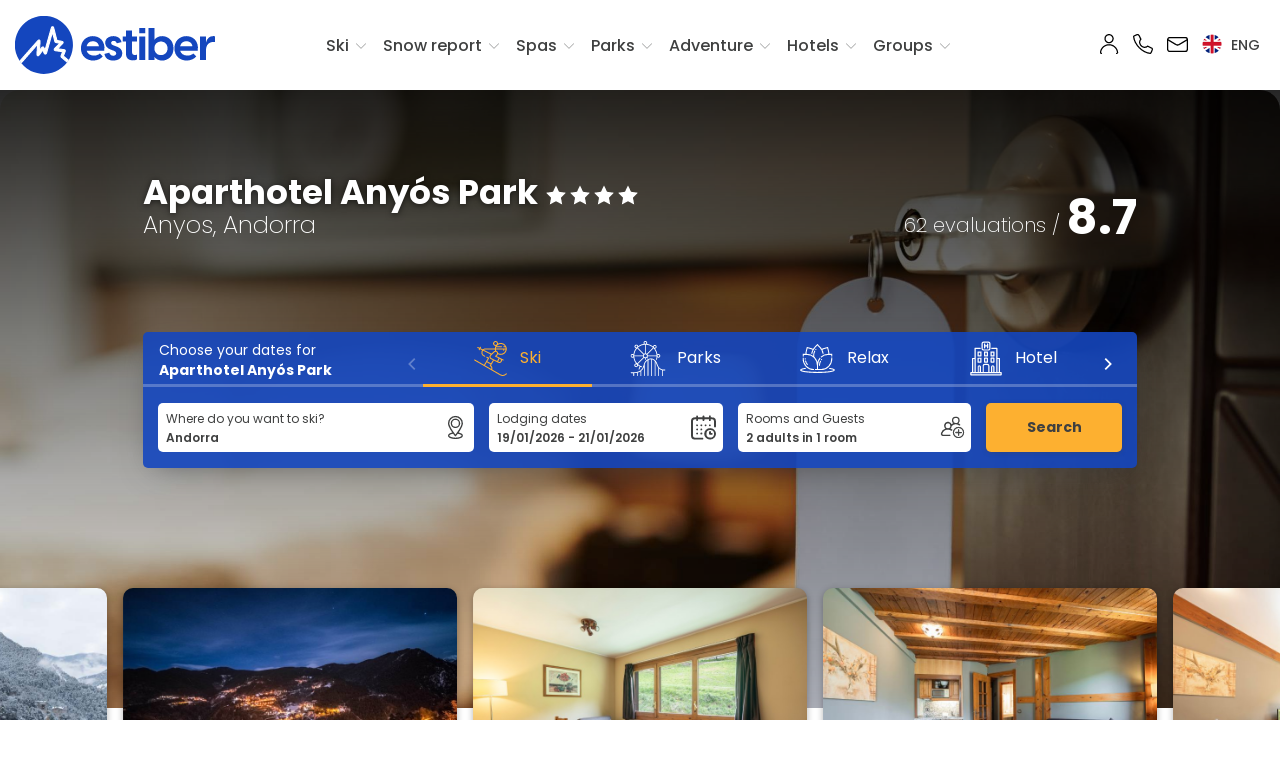

--- FILE ---
content_type: text/css
request_url: https://www.estiber.com/assets/css/app.css?v=1.35
body_size: 412763
content:
@import url(https://fonts.googleapis.com/css?family=Poppins:100,100i,200,200i,300,300i,400,400i,500,500i,600,600i,700,700i,800,800i,900,900i&display=swap);/*!
 * jQuery UI CSS Framework 1.13.2
 * http://jqueryui.com
 *
 * Copyright jQuery Foundation and other contributors
 * Released under the MIT license.
 * http://jquery.org/license
 *
 * http://api.jqueryui.com/category/theming/
 */.ui-helper-hidden{display:none}.ui-helper-hidden-accessible{border:0;clip:rect(0 0 0 0);height:1px;margin:-1px;overflow:hidden;padding:0;position:absolute;width:1px}.ui-helper-reset{margin:0;padding:0;border:0;outline:0;line-height:1.3;text-decoration:none;font-size:100%;list-style:none}.ui-helper-clearfix:after,.ui-helper-clearfix:before{content:"";display:table;border-collapse:collapse}.ui-helper-clearfix:after{clear:both}.ui-helper-zfix{width:100%;height:100%;top:0;left:0;position:absolute;opacity:0;-ms-filter:"alpha(opacity=0)"}.ui-front{z-index:100}.ui-state-disabled{cursor:default!important;pointer-events:none}.ui-icon{display:inline-block;vertical-align:middle;margin-top:-.25em;position:relative;text-indent:-99999px;overflow:hidden;background-repeat:no-repeat}.ui-widget-icon-block{left:50%;margin-left:-8px;display:block}.ui-widget-overlay{position:fixed;top:0;left:0;width:100%;height:100%}
/*!
 * jQuery UI Accordion 1.13.2
 * http://jqueryui.com
 *
 * Copyright jQuery Foundation and other contributors
 * Released under the MIT license.
 * http://jquery.org/license
 *
 * http://api.jqueryui.com/accordion/#theming
 */.ui-accordion .ui-accordion-header{display:block;cursor:pointer;position:relative;margin:2px 0 0;padding:.5em .5em .5em .7em;font-size:100%}.ui-accordion .ui-accordion-content{padding:1em 2.2em;border-top:0;overflow:auto}
/*!
 * jQuery UI Autocomplete 1.13.2
 * http://jqueryui.com
 *
 * Copyright jQuery Foundation and other contributors
 * Released under the MIT license.
 * http://jquery.org/license
 *
 * http://api.jqueryui.com/autocomplete/#theming
 */.ui-autocomplete{position:absolute;top:0;left:0;cursor:default}
/*!
 * jQuery UI Button 1.13.2
 * http://jqueryui.com
 *
 * Copyright jQuery Foundation and other contributors
 * Released under the MIT license.
 * http://jquery.org/license
 *
 * http://api.jqueryui.com/button/#theming
 */.ui-button{padding:.4em 1em;display:inline-block;position:relative;line-height:normal;margin-right:.1em;cursor:pointer;vertical-align:middle;text-align:center;-webkit-user-select:none;-moz-user-select:none;user-select:none;overflow:visible}.ui-button,.ui-button:active,.ui-button:hover,.ui-button:link,.ui-button:visited{text-decoration:none}.ui-button-icon-only{width:2em;box-sizing:border-box;text-indent:-9999px;white-space:nowrap}input.ui-button.ui-button-icon-only{text-indent:0}.ui-button-icon-only .ui-icon{position:absolute;top:50%;left:50%;margin-top:-8px;margin-left:-8px}.ui-button.ui-icon-notext .ui-icon{padding:0;width:2.1em;height:2.1em;text-indent:-9999px;white-space:nowrap}input.ui-button.ui-icon-notext .ui-icon{width:auto;height:auto;text-indent:0;white-space:normal;padding:.4em 1em}button.ui-button::-moz-focus-inner,input.ui-button::-moz-focus-inner{border:0;padding:0}
/*!
 * jQuery UI Checkboxradio 1.13.2
 * http://jqueryui.com
 *
 * Copyright jQuery Foundation and other contributors
 * Released under the MIT license.
 * http://jquery.org/license
 *
 * http://api.jqueryui.com/checkboxradio/#theming
 */.ui-checkboxradio-label .ui-icon-background{box-shadow:inset 1px 1px 1px #ccc;border-radius:.12em;border:none}.ui-checkboxradio-radio-label .ui-icon-background{width:16px;height:16px;border-radius:1em;overflow:visible;border:none}.ui-checkboxradio-radio-label.ui-checkboxradio-checked .ui-icon,.ui-checkboxradio-radio-label.ui-checkboxradio-checked:hover .ui-icon{background-image:none;width:8px;height:8px;border-width:4px;border-style:solid}.ui-checkboxradio-disabled{pointer-events:none}
/*!
 * jQuery UI Controlgroup 1.13.2
 * http://jqueryui.com
 *
 * Copyright jQuery Foundation and other contributors
 * Released under the MIT license.
 * http://jquery.org/license
 *
 * http://api.jqueryui.com/controlgroup/#theming
 */.ui-controlgroup{vertical-align:middle;display:inline-block}.ui-controlgroup>.ui-controlgroup-item{float:left;margin-left:0;margin-right:0}.ui-controlgroup>.ui-controlgroup-item.ui-visual-focus,.ui-controlgroup>.ui-controlgroup-item:focus{z-index:9999}.ui-controlgroup-vertical>.ui-controlgroup-item{display:block;float:none;width:100%;margin-top:0;margin-bottom:0;text-align:left}.ui-controlgroup-vertical .ui-controlgroup-item{box-sizing:border-box}.ui-controlgroup .ui-controlgroup-label{padding:.4em 1em}.ui-controlgroup .ui-controlgroup-label span{font-size:80%}.ui-controlgroup-horizontal .ui-controlgroup-label+.ui-controlgroup-item{border-left:none}.ui-controlgroup-vertical .ui-controlgroup-label+.ui-controlgroup-item{border-top:none}.ui-controlgroup-horizontal .ui-controlgroup-label.ui-widget-content{border-right:none}.ui-controlgroup-vertical .ui-controlgroup-label.ui-widget-content{border-bottom:none}.ui-controlgroup-vertical .ui-spinner-input{width:75%;width:calc(100% - 2.4em)}.ui-controlgroup-vertical .ui-spinner .ui-spinner-up{border-top-style:solid}

/*!
 * jQuery UI Datepicker 1.13.2
 * http://jqueryui.com
 *
 * Copyright jQuery Foundation and other contributors
 * Released under the MIT license.
 * http://jquery.org/license
 *
 * http://api.jqueryui.com/datepicker/#theming
 */.ui-datepicker{width:17em;padding:.2em .2em 0;display:none}.ui-datepicker .ui-datepicker-header{position:relative;padding:.2em 0}.ui-datepicker .ui-datepicker-next,.ui-datepicker .ui-datepicker-prev{position:absolute;top:2px;width:1.8em;height:1.8em}.ui-datepicker .ui-datepicker-next-hover,.ui-datepicker .ui-datepicker-prev-hover{top:1px}.ui-datepicker .ui-datepicker-prev{left:2px}.ui-datepicker .ui-datepicker-next{right:2px}.ui-datepicker .ui-datepicker-prev-hover{left:1px}.ui-datepicker .ui-datepicker-next-hover{right:1px}.ui-datepicker .ui-datepicker-next span,.ui-datepicker .ui-datepicker-prev span{display:block;position:absolute;left:50%;margin-left:-8px;top:50%;margin-top:-8px}.ui-datepicker .ui-datepicker-title{margin:0 2.3em;line-height:1.8em;text-align:center}.ui-datepicker .ui-datepicker-title select{font-size:1em;margin:1px 0}.ui-datepicker select.ui-datepicker-month,.ui-datepicker select.ui-datepicker-year{width:45%}.ui-datepicker table{width:100%;font-size:.9em;border-collapse:collapse;margin:0 0 .4em}.ui-datepicker th{padding:.7em .3em;text-align:center;font-weight:700;border:0}.ui-datepicker td{border:0;padding:1px}.ui-datepicker td a,.ui-datepicker td span{display:block;padding:.2em;text-align:right;text-decoration:none}.ui-datepicker .ui-datepicker-buttonpane{background-image:none;margin:.7em 0 0;padding:0 .2em;border-left:0;border-right:0;border-bottom:0}.ui-datepicker .ui-datepicker-buttonpane button{float:right;margin:.5em .2em .4em;cursor:pointer;padding:.2em .6em .3em;width:auto;overflow:visible}.ui-datepicker .ui-datepicker-buttonpane button.ui-datepicker-current{float:left}.ui-datepicker.ui-datepicker-multi{width:auto}.ui-datepicker-multi .ui-datepicker-group{float:left}.ui-datepicker-multi .ui-datepicker-group table{width:95%;margin:0 auto .4em}.ui-datepicker-multi-2 .ui-datepicker-group{width:50%}.ui-datepicker-multi-3 .ui-datepicker-group{width:33.3%}.ui-datepicker-multi-4 .ui-datepicker-group{width:25%}.ui-datepicker-multi .ui-datepicker-group-last .ui-datepicker-header,.ui-datepicker-multi .ui-datepicker-group-middle .ui-datepicker-header{border-left-width:0}.ui-datepicker-multi .ui-datepicker-buttonpane{clear:left}.ui-datepicker-row-break{clear:both;width:100%;font-size:0}.ui-datepicker-rtl{direction:rtl}.ui-datepicker-rtl .ui-datepicker-prev{right:2px;left:auto}.ui-datepicker-rtl .ui-datepicker-next{left:2px;right:auto}.ui-datepicker-rtl .ui-datepicker-prev:hover{right:1px;left:auto}.ui-datepicker-rtl .ui-datepicker-next:hover{left:1px;right:auto}.ui-datepicker-rtl .ui-datepicker-buttonpane{clear:right}.ui-datepicker-rtl .ui-datepicker-buttonpane button{float:left}.ui-datepicker-rtl .ui-datepicker-buttonpane button.ui-datepicker-current,.ui-datepicker-rtl .ui-datepicker-group{float:right}.ui-datepicker-rtl .ui-datepicker-group-last .ui-datepicker-header,.ui-datepicker-rtl .ui-datepicker-group-middle .ui-datepicker-header{border-right-width:0;border-left-width:1px}.ui-datepicker .ui-icon{display:block;text-indent:-99999px;overflow:hidden;background-repeat:no-repeat;left:.5em;top:.3em}
/*!
 * jQuery UI Dialog 1.13.2
 * http://jqueryui.com
 *
 * Copyright jQuery Foundation and other contributors
 * Released under the MIT license.
 * http://jquery.org/license
 *
 * http://api.jqueryui.com/dialog/#theming
 */.ui-dialog{position:absolute;top:0;left:0;padding:.2em;outline:0}.ui-dialog .ui-dialog-titlebar{padding:.4em 1em;position:relative}.ui-dialog .ui-dialog-title{float:left;margin:.1em 0;white-space:nowrap;width:90%;overflow:hidden;text-overflow:ellipsis}.ui-dialog .ui-dialog-titlebar-close{position:absolute;right:.3em;top:50%;width:20px;margin:-10px 0 0;padding:1px;height:20px}.ui-dialog .ui-dialog-content{position:relative;border:0;padding:.5em 1em;background:none;overflow:auto}.ui-dialog .ui-dialog-buttonpane{text-align:left;border-width:1px 0 0;background-image:none;margin-top:.5em;padding:.3em 1em .5em .4em}.ui-dialog .ui-dialog-buttonpane .ui-dialog-buttonset{float:right}.ui-dialog .ui-dialog-buttonpane button{margin:.5em .4em .5em 0;cursor:pointer}.ui-dialog .ui-resizable-n{height:2px;top:0}.ui-dialog .ui-resizable-e{width:2px;right:0}.ui-dialog .ui-resizable-s{height:2px;bottom:0}.ui-dialog .ui-resizable-w{width:2px;left:0}.ui-dialog .ui-resizable-ne,.ui-dialog .ui-resizable-nw,.ui-dialog .ui-resizable-se,.ui-dialog .ui-resizable-sw{width:7px;height:7px}.ui-dialog .ui-resizable-se{right:0;bottom:0}.ui-dialog .ui-resizable-sw{left:0;bottom:0}.ui-dialog .ui-resizable-ne{right:0;top:0}.ui-dialog .ui-resizable-nw{left:0;top:0}.ui-draggable .ui-dialog-titlebar{cursor:move}
/*!
 * jQuery UI Draggable 1.13.2
 * http://jqueryui.com
 *
 * Copyright jQuery Foundation and other contributors
 * Released under the MIT license.
 * http://jquery.org/license
 */.ui-draggable-handle{touch-action:none}
/*!
 * jQuery UI Menu 1.13.2
 * http://jqueryui.com
 *
 * Copyright jQuery Foundation and other contributors
 * Released under the MIT license.
 * http://jquery.org/license
 *
 * http://api.jqueryui.com/menu/#theming
 */.ui-menu{list-style:none;padding:0;margin:0;display:block;outline:0}.ui-menu .ui-menu{position:absolute}.ui-menu .ui-menu-item{margin:0;cursor:pointer;list-style-image:url("[data-uri]")}.ui-menu .ui-menu-item-wrapper{position:relative;padding:3px 1em 3px .4em}.ui-menu .ui-menu-divider{margin:5px 0;height:0;font-size:0;line-height:0;border-width:1px 0 0}.ui-menu .ui-state-active,.ui-menu .ui-state-focus{margin:-1px}.ui-menu-icons{position:relative}.ui-menu-icons .ui-menu-item-wrapper{padding-left:2em}.ui-menu .ui-icon{position:absolute;top:0;bottom:0;left:.2em;margin:auto 0}.ui-menu .ui-menu-icon{left:auto;right:0}
/*!
 * jQuery UI Progressbar 1.13.2
 * http://jqueryui.com
 *
 * Copyright jQuery Foundation and other contributors
 * Released under the MIT license.
 * http://jquery.org/license
 *
 * http://api.jqueryui.com/progressbar/#theming
 */.ui-progressbar{height:2em;text-align:left;overflow:hidden}.ui-progressbar .ui-progressbar-value{margin:-1px;height:100%}.ui-progressbar .ui-progressbar-overlay{background:url("[data-uri]");height:100%;-ms-filter:"alpha(opacity=25)";opacity:.25}.ui-progressbar-indeterminate .ui-progressbar-value{background-image:none}
/*!
 * jQuery UI Resizable 1.13.2
 * http://jqueryui.com
 *
 * Copyright jQuery Foundation and other contributors
 * Released under the MIT license.
 * http://jquery.org/license
 */.ui-resizable{position:relative}.ui-resizable-handle{position:absolute;font-size:.1px;display:block;touch-action:none}.ui-resizable-autohide .ui-resizable-handle,.ui-resizable-disabled .ui-resizable-handle{display:none}.ui-resizable-n{cursor:n-resize;height:7px;width:100%;top:-5px;left:0}.ui-resizable-s{cursor:s-resize;height:7px;width:100%;bottom:-5px;left:0}.ui-resizable-e{cursor:e-resize;width:7px;right:-5px;top:0;height:100%}.ui-resizable-w{cursor:w-resize;width:7px;left:-5px;top:0;height:100%}.ui-resizable-se{cursor:se-resize;width:12px;height:12px;right:1px;bottom:1px}.ui-resizable-sw{cursor:sw-resize;width:9px;height:9px;left:-5px;bottom:-5px}.ui-resizable-nw{cursor:nw-resize;width:9px;height:9px;left:-5px;top:-5px}.ui-resizable-ne{cursor:ne-resize;width:9px;height:9px;right:-5px;top:-5px}
/*!
 * jQuery UI Selectable 1.13.2
 * http://jqueryui.com
 *
 * Copyright jQuery Foundation and other contributors
 * Released under the MIT license.
 * http://jquery.org/license
 */.ui-selectable{touch-action:none}.ui-selectable-helper{position:absolute;z-index:100;border:1px dotted #000}
/*!
 * jQuery UI Selectmenu 1.13.2
 * http://jqueryui.com
 *
 * Copyright jQuery Foundation and other contributors
 * Released under the MIT license.
 * http://jquery.org/license
 *
 * http://api.jqueryui.com/selectmenu/#theming
 */.ui-selectmenu-menu{padding:0;margin:0;position:absolute;top:0;left:0;display:none}.ui-selectmenu-menu .ui-menu{overflow:auto;overflow-x:hidden;padding-bottom:1px}.ui-selectmenu-menu .ui-menu .ui-selectmenu-optgroup{font-size:1em;font-weight:700;line-height:1.5;padding:2px .4em;margin:.5em 0 0;height:auto;border:0}.ui-selectmenu-open{display:block}.ui-selectmenu-text{display:block;margin-right:20px;overflow:hidden;text-overflow:ellipsis}.ui-selectmenu-button.ui-button{text-align:left;white-space:nowrap;width:14em}.ui-selectmenu-icon.ui-icon{float:right;margin-top:0}
/*!
 * jQuery UI Sortable 1.13.2
 * http://jqueryui.com
 *
 * Copyright jQuery Foundation and other contributors
 * Released under the MIT license.
 * http://jquery.org/license
 */.ui-sortable-handle{touch-action:none}
/*!
 * jQuery UI Slider 1.13.2
 * http://jqueryui.com
 *
 * Copyright jQuery Foundation and other contributors
 * Released under the MIT license.
 * http://jquery.org/license
 *
 * http://api.jqueryui.com/slider/#theming
 */.ui-slider{position:relative;text-align:left}.ui-slider .ui-slider-handle{position:absolute;z-index:2;width:1.2em;height:1.2em;cursor:pointer;touch-action:none}.ui-slider .ui-slider-range{position:absolute;z-index:1;font-size:.7em;display:block;border:0;background-position:0 0}.ui-slider.ui-state-disabled .ui-slider-handle,.ui-slider.ui-state-disabled .ui-slider-range{filter:inherit}.ui-slider-horizontal{height:.8em}.ui-slider-horizontal .ui-slider-handle{top:-.3em;margin-left:-.6em}.ui-slider-horizontal .ui-slider-range{top:0;height:100%}.ui-slider-horizontal .ui-slider-range-min{left:0}.ui-slider-horizontal .ui-slider-range-max{right:0}.ui-slider-vertical{width:.8em;height:100px}.ui-slider-vertical .ui-slider-handle{left:-.3em;margin-left:0;margin-bottom:-.6em}.ui-slider-vertical .ui-slider-range{left:0;width:100%}.ui-slider-vertical .ui-slider-range-min{bottom:0}.ui-slider-vertical .ui-slider-range-max{top:0}
/*!
 * jQuery UI Spinner 1.13.2
 * http://jqueryui.com
 *
 * Copyright jQuery Foundation and other contributors
 * Released under the MIT license.
 * http://jquery.org/license
 *
 * http://api.jqueryui.com/spinner/#theming
 */.ui-spinner{position:relative;display:inline-block;overflow:hidden;padding:0;vertical-align:middle}.ui-spinner-input{border:none;background:none;color:inherit;padding:.222em 0;vertical-align:middle;margin:.2em 2em .2em .4em}.ui-spinner-button{width:1.6em;height:50%;font-size:.5em;padding:0;margin:0;text-align:center;position:absolute;cursor:default;display:block;overflow:hidden;right:0}.ui-spinner a.ui-spinner-button{border-top-style:none;border-bottom-style:none;border-right-style:none}.ui-spinner-up{top:0}.ui-spinner-down{bottom:0}
/*!
 * jQuery UI Tabs 1.13.2
 * http://jqueryui.com
 *
 * Copyright jQuery Foundation and other contributors
 * Released under the MIT license.
 * http://jquery.org/license
 *
 * http://api.jqueryui.com/tabs/#theming
 */.ui-tabs{position:relative;padding:.2em}.ui-tabs .ui-tabs-nav{margin:0;padding:.2em .2em 0}.ui-tabs .ui-tabs-nav li{list-style:none;float:left;position:relative;top:0;margin:1px .2em 0 0;border-bottom-width:0;padding:0;white-space:nowrap}.ui-tabs .ui-tabs-nav .ui-tabs-anchor{float:left;padding:.5em 1em;text-decoration:none}.ui-tabs .ui-tabs-nav li.ui-tabs-active{margin-bottom:-1px;padding-bottom:1px}.ui-tabs .ui-tabs-nav li.ui-state-disabled .ui-tabs-anchor,.ui-tabs .ui-tabs-nav li.ui-tabs-active .ui-tabs-anchor,.ui-tabs .ui-tabs-nav li.ui-tabs-loading .ui-tabs-anchor{cursor:text}.ui-tabs-collapsible .ui-tabs-nav li.ui-tabs-active .ui-tabs-anchor{cursor:pointer}.ui-tabs .ui-tabs-panel{display:block;border-width:0;padding:1em 1.4em;background:none}
/*!
 * jQuery UI Tooltip 1.13.2
 * http://jqueryui.com
 *
 * Copyright jQuery Foundation and other contributors
 * Released under the MIT license.
 * http://jquery.org/license
 *
 * http://api.jqueryui.com/tooltip/#theming
 */.ui-tooltip{padding:8px;position:absolute;z-index:9999;max-width:300px}body .ui-tooltip{border-width:2px}
/*!
 * jQuery UI CSS Framework 1.13.2
 * http://jqueryui.com
 *
 * Copyright jQuery Foundation and other contributors
 * Released under the MIT license.
 * http://jquery.org/license
 *
 * http://api.jqueryui.com/category/theming/
 */
/*!
 * jQuery UI CSS Framework 1.13.2
 * http://jqueryui.com
 *
 * Copyright jQuery Foundation and other contributors
 * Released under the MIT license.
 * http://jquery.org/license
 *
 * http://api.jqueryui.com/category/theming/
 *
 * To view and modify this theme, visit http://jqueryui.com/themeroller/
 */.ui-widget{font-family:Arial,Helvetica,sans-serif}.ui-widget,.ui-widget .ui-widget{font-size:1em}.ui-widget button,.ui-widget input,.ui-widget select,.ui-widget textarea{font-family:Arial,Helvetica,sans-serif;font-size:1em}.ui-widget.ui-widget-content{border:1px solid #c5c5c5}.ui-widget-content{border:1px solid #ddd;background:#fff;color:#333}.ui-widget-content a{color:#333}.ui-widget-header{border:1px solid #ddd;background:#e9e9e9;color:#333;font-weight:700}.ui-widget-header a{color:#333}.ui-button,.ui-state-default,.ui-widget-content .ui-state-default,.ui-widget-header .ui-state-default,html .ui-button.ui-state-disabled:active,html .ui-button.ui-state-disabled:hover{border:1px solid #c5c5c5;background:#f6f6f6;font-weight:400;color:#454545}.ui-button,.ui-state-default a,.ui-state-default a:link,.ui-state-default a:visited,a.ui-button,a:link.ui-button,a:visited.ui-button{color:#454545;text-decoration:none}.ui-button:focus,.ui-button:hover,.ui-state-focus,.ui-state-hover,.ui-widget-content .ui-state-focus,.ui-widget-content .ui-state-hover,.ui-widget-header .ui-state-focus,.ui-widget-header .ui-state-hover{border:1px solid #ccc;background:#ededed;font-weight:400;color:#2b2b2b}.ui-state-focus a,.ui-state-focus a:hover,.ui-state-focus a:link,.ui-state-focus a:visited,.ui-state-hover a,.ui-state-hover a:hover,.ui-state-hover a:link,.ui-state-hover a:visited,a.ui-button:focus,a.ui-button:hover{color:#2b2b2b;text-decoration:none}.ui-visual-focus{box-shadow:0 0 3px 1px #5e9ed6}.ui-button.ui-state-active:hover,.ui-button:active,.ui-state-active,.ui-widget-content .ui-state-active,.ui-widget-header .ui-state-active,a.ui-button:active{border:1px solid #003eff;background:#007fff;font-weight:400;color:#fff}.ui-icon-background,.ui-state-active .ui-icon-background{border:#003eff;background-color:#fff}.ui-state-active a,.ui-state-active a:link,.ui-state-active a:visited{color:#fff;text-decoration:none}.ui-state-highlight,.ui-widget-content .ui-state-highlight,.ui-widget-header .ui-state-highlight{border:1px solid #dad55e;background:#fffa90;color:#777620}.ui-state-checked{border:1px solid #dad55e;background:#fffa90}.ui-state-highlight a,.ui-widget-content .ui-state-highlight a,.ui-widget-header .ui-state-highlight a{color:#777620}.ui-state-error,.ui-widget-content .ui-state-error,.ui-widget-header .ui-state-error{border:1px solid #f1a899;background:#fddfdf;color:#5f3f3f}.ui-state-error-text,.ui-state-error a,.ui-widget-content .ui-state-error-text,.ui-widget-content .ui-state-error a,.ui-widget-header .ui-state-error-text,.ui-widget-header .ui-state-error a{color:#5f3f3f}.ui-priority-primary,.ui-widget-content .ui-priority-primary,.ui-widget-header .ui-priority-primary{font-weight:700}.ui-priority-secondary,.ui-widget-content .ui-priority-secondary,.ui-widget-header .ui-priority-secondary{opacity:.7;-ms-filter:"alpha(opacity=70)";font-weight:400}.ui-state-disabled,.ui-widget-content .ui-state-disabled,.ui-widget-header .ui-state-disabled{opacity:.35;-ms-filter:"alpha(opacity=35)";background-image:none}.ui-state-disabled .ui-icon{-ms-filter:"alpha(opacity=35)"}.ui-icon{width:16px;height:16px}.ui-icon,.ui-widget-content .ui-icon,.ui-widget-header .ui-icon{background-image:url(images/ui-icons_444444_256x240.png)}.ui-button:focus .ui-icon,.ui-button:hover .ui-icon,.ui-state-focus .ui-icon,.ui-state-hover .ui-icon{background-image:url(images/ui-icons_555555_256x240.png)}.ui-button:active .ui-icon,.ui-state-active .ui-icon{background-image:url(images/ui-icons_ffffff_256x240.png)}.ui-button .ui-state-highlight.ui-icon,.ui-state-highlight .ui-icon{background-image:url(images/ui-icons_777620_256x240.png)}.ui-state-error-text .ui-icon,.ui-state-error .ui-icon{background-image:url(images/ui-icons_cc0000_256x240.png)}.ui-button .ui-icon{background-image:url(images/ui-icons_777777_256x240.png)}.ui-icon-blank.ui-icon-blank.ui-icon-blank{background-image:none}.ui-icon-caret-1-n{background-position:0 0}.ui-icon-caret-1-ne{background-position:-16px 0}.ui-icon-caret-1-e{background-position:-32px 0}.ui-icon-caret-1-se{background-position:-48px 0}.ui-icon-caret-1-s{background-position:-65px 0}.ui-icon-caret-1-sw{background-position:-80px 0}.ui-icon-caret-1-w{background-position:-96px 0}.ui-icon-caret-1-nw{background-position:-112px 0}.ui-icon-caret-2-n-s{background-position:-128px 0}.ui-icon-caret-2-e-w{background-position:-144px 0}.ui-icon-triangle-1-n{background-position:0 -16px}.ui-icon-triangle-1-ne{background-position:-16px -16px}.ui-icon-triangle-1-e{background-position:-32px -16px}.ui-icon-triangle-1-se{background-position:-48px -16px}.ui-icon-triangle-1-s{background-position:-65px -16px}.ui-icon-triangle-1-sw{background-position:-80px -16px}.ui-icon-triangle-1-w{background-position:-96px -16px}.ui-icon-triangle-1-nw{background-position:-112px -16px}.ui-icon-triangle-2-n-s{background-position:-128px -16px}.ui-icon-triangle-2-e-w{background-position:-144px -16px}.ui-icon-arrow-1-n{background-position:0 -32px}.ui-icon-arrow-1-ne{background-position:-16px -32px}.ui-icon-arrow-1-e{background-position:-32px -32px}.ui-icon-arrow-1-se{background-position:-48px -32px}.ui-icon-arrow-1-s{background-position:-65px -32px}.ui-icon-arrow-1-sw{background-position:-80px -32px}.ui-icon-arrow-1-w{background-position:-96px -32px}.ui-icon-arrow-1-nw{background-position:-112px -32px}.ui-icon-arrow-2-n-s{background-position:-128px -32px}.ui-icon-arrow-2-ne-sw{background-position:-144px -32px}.ui-icon-arrow-2-e-w{background-position:-160px -32px}.ui-icon-arrow-2-se-nw{background-position:-176px -32px}.ui-icon-arrowstop-1-n{background-position:-192px -32px}.ui-icon-arrowstop-1-e{background-position:-208px -32px}.ui-icon-arrowstop-1-s{background-position:-224px -32px}.ui-icon-arrowstop-1-w{background-position:-240px -32px}.ui-icon-arrowthick-1-n{background-position:1px -48px}.ui-icon-arrowthick-1-ne{background-position:-16px -48px}.ui-icon-arrowthick-1-e{background-position:-32px -48px}.ui-icon-arrowthick-1-se{background-position:-48px -48px}.ui-icon-arrowthick-1-s{background-position:-64px -48px}.ui-icon-arrowthick-1-sw{background-position:-80px -48px}.ui-icon-arrowthick-1-w{background-position:-96px -48px}.ui-icon-arrowthick-1-nw{background-position:-112px -48px}.ui-icon-arrowthick-2-n-s{background-position:-128px -48px}.ui-icon-arrowthick-2-ne-sw{background-position:-144px -48px}.ui-icon-arrowthick-2-e-w{background-position:-160px -48px}.ui-icon-arrowthick-2-se-nw{background-position:-176px -48px}.ui-icon-arrowthickstop-1-n{background-position:-192px -48px}.ui-icon-arrowthickstop-1-e{background-position:-208px -48px}.ui-icon-arrowthickstop-1-s{background-position:-224px -48px}.ui-icon-arrowthickstop-1-w{background-position:-240px -48px}.ui-icon-arrowreturnthick-1-w{background-position:0 -64px}.ui-icon-arrowreturnthick-1-n{background-position:-16px -64px}.ui-icon-arrowreturnthick-1-e{background-position:-32px -64px}.ui-icon-arrowreturnthick-1-s{background-position:-48px -64px}.ui-icon-arrowreturn-1-w{background-position:-64px -64px}.ui-icon-arrowreturn-1-n{background-position:-80px -64px}.ui-icon-arrowreturn-1-e{background-position:-96px -64px}.ui-icon-arrowreturn-1-s{background-position:-112px -64px}.ui-icon-arrowrefresh-1-w{background-position:-128px -64px}.ui-icon-arrowrefresh-1-n{background-position:-144px -64px}.ui-icon-arrowrefresh-1-e{background-position:-160px -64px}.ui-icon-arrowrefresh-1-s{background-position:-176px -64px}.ui-icon-arrow-4{background-position:0 -80px}.ui-icon-arrow-4-diag{background-position:-16px -80px}.ui-icon-extlink{background-position:-32px -80px}.ui-icon-newwin{background-position:-48px -80px}.ui-icon-refresh{background-position:-64px -80px}.ui-icon-shuffle{background-position:-80px -80px}.ui-icon-transfer-e-w{background-position:-96px -80px}.ui-icon-transferthick-e-w{background-position:-112px -80px}.ui-icon-folder-collapsed{background-position:0 -96px}.ui-icon-folder-open{background-position:-16px -96px}.ui-icon-document{background-position:-32px -96px}.ui-icon-document-b{background-position:-48px -96px}.ui-icon-note{background-position:-64px -96px}.ui-icon-mail-closed{background-position:-80px -96px}.ui-icon-mail-open{background-position:-96px -96px}.ui-icon-suitcase{background-position:-112px -96px}.ui-icon-comment{background-position:-128px -96px}.ui-icon-person{background-position:-144px -96px}.ui-icon-print{background-position:-160px -96px}.ui-icon-trash{background-position:-176px -96px}.ui-icon-locked{background-position:-192px -96px}.ui-icon-unlocked{background-position:-208px -96px}.ui-icon-bookmark{background-position:-224px -96px}.ui-icon-tag{background-position:-240px -96px}.ui-icon-home{background-position:0 -112px}.ui-icon-flag{background-position:-16px -112px}.ui-icon-calendar{background-position:-32px -112px}.ui-icon-cart{background-position:-48px -112px}.ui-icon-pencil{background-position:-64px -112px}.ui-icon-clock{background-position:-80px -112px}.ui-icon-disk{background-position:-96px -112px}.ui-icon-calculator{background-position:-112px -112px}.ui-icon-zoomin{background-position:-128px -112px}.ui-icon-zoomout{background-position:-144px -112px}.ui-icon-search{background-position:-160px -112px}.ui-icon-wrench{background-position:-176px -112px}.ui-icon-gear{background-position:-192px -112px}.ui-icon-heart{background-position:-208px -112px}.ui-icon-star{background-position:-224px -112px}.ui-icon-link{background-position:-240px -112px}.ui-icon-cancel{background-position:0 -128px}.ui-icon-plus{background-position:-16px -128px}.ui-icon-plusthick{background-position:-32px -128px}.ui-icon-minus{background-position:-48px -128px}.ui-icon-minusthick{background-position:-64px -128px}.ui-icon-close{background-position:-80px -128px}.ui-icon-closethick{background-position:-96px -128px}.ui-icon-key{background-position:-112px -128px}.ui-icon-lightbulb{background-position:-128px -128px}.ui-icon-scissors{background-position:-144px -128px}.ui-icon-clipboard{background-position:-160px -128px}.ui-icon-copy{background-position:-176px -128px}.ui-icon-contact{background-position:-192px -128px}.ui-icon-image{background-position:-208px -128px}.ui-icon-video{background-position:-224px -128px}.ui-icon-script{background-position:-240px -128px}.ui-icon-alert{background-position:0 -144px}.ui-icon-info{background-position:-16px -144px}.ui-icon-notice{background-position:-32px -144px}.ui-icon-help{background-position:-48px -144px}.ui-icon-check{background-position:-64px -144px}.ui-icon-bullet{background-position:-80px -144px}.ui-icon-radio-on{background-position:-96px -144px}.ui-icon-radio-off{background-position:-112px -144px}.ui-icon-pin-w{background-position:-128px -144px}.ui-icon-pin-s{background-position:-144px -144px}.ui-icon-play{background-position:0 -160px}.ui-icon-pause{background-position:-16px -160px}.ui-icon-seek-next{background-position:-32px -160px}.ui-icon-seek-prev{background-position:-48px -160px}.ui-icon-seek-end{background-position:-64px -160px}.ui-icon-seek-first,.ui-icon-seek-start{background-position:-80px -160px}.ui-icon-stop{background-position:-96px -160px}.ui-icon-eject{background-position:-112px -160px}.ui-icon-volume-off{background-position:-128px -160px}.ui-icon-volume-on{background-position:-144px -160px}.ui-icon-power{background-position:0 -176px}.ui-icon-signal-diag{background-position:-16px -176px}.ui-icon-signal{background-position:-32px -176px}.ui-icon-battery-0{background-position:-48px -176px}.ui-icon-battery-1{background-position:-64px -176px}.ui-icon-battery-2{background-position:-80px -176px}.ui-icon-battery-3{background-position:-96px -176px}.ui-icon-circle-plus{background-position:0 -192px}.ui-icon-circle-minus{background-position:-16px -192px}.ui-icon-circle-close{background-position:-32px -192px}.ui-icon-circle-triangle-e{background-position:-48px -192px}.ui-icon-circle-triangle-s{background-position:-64px -192px}.ui-icon-circle-triangle-w{background-position:-80px -192px}.ui-icon-circle-triangle-n{background-position:-96px -192px}.ui-icon-circle-arrow-e{background-position:-112px -192px}.ui-icon-circle-arrow-s{background-position:-128px -192px}.ui-icon-circle-arrow-w{background-position:-144px -192px}.ui-icon-circle-arrow-n{background-position:-160px -192px}.ui-icon-circle-zoomin{background-position:-176px -192px}.ui-icon-circle-zoomout{background-position:-192px -192px}.ui-icon-circle-check{background-position:-208px -192px}.ui-icon-circlesmall-plus{background-position:0 -208px}.ui-icon-circlesmall-minus{background-position:-16px -208px}.ui-icon-circlesmall-close{background-position:-32px -208px}.ui-icon-squaresmall-plus{background-position:-48px -208px}.ui-icon-squaresmall-minus{background-position:-64px -208px}.ui-icon-squaresmall-close{background-position:-80px -208px}.ui-icon-grip-dotted-vertical{background-position:0 -224px}.ui-icon-grip-dotted-horizontal{background-position:-16px -224px}.ui-icon-grip-solid-vertical{background-position:-32px -224px}.ui-icon-grip-solid-horizontal{background-position:-48px -224px}.ui-icon-gripsmall-diagonal-se{background-position:-64px -224px}.ui-icon-grip-diagonal-se{background-position:-80px -224px}.ui-corner-all,.ui-corner-left,.ui-corner-tl,.ui-corner-top{border-top-left-radius:3px}.ui-corner-all,.ui-corner-right,.ui-corner-top,.ui-corner-tr{border-top-right-radius:3px}.ui-corner-all,.ui-corner-bl,.ui-corner-bottom,.ui-corner-left{border-bottom-left-radius:3px}.ui-corner-all,.ui-corner-bottom,.ui-corner-br,.ui-corner-right{border-bottom-right-radius:3px}.ui-widget-overlay{background:#aaa;opacity:.3;-ms-filter:"alpha(opacity=30)"}.ui-widget-shadow{box-shadow:0 0 5px #666}
/*!
 * jQuery UI CSS Framework 1.13.2
 * http://jqueryui.com
 *
 * Copyright jQuery Foundation and other contributors
 * Released under the MIT license.
 * http://jquery.org/license
 *
 * http://api.jqueryui.com/category/theming/
 */.c-utils__content{display:flex;flex-direction:column}@media (min-width:992px){.c-utils__content{display:block}}.c-utils__tabs{order:2}@media (min-width:992px){.c-utils__tabs{order:default}}.c-utils__gallery{order:1;overflow:hidden;padding-left:0;padding-right:0;width:100%;margin-bottom:2rem}@media (min-width:992px){.c-utils__gallery{order:default;margin-left:3rem;margin-bottom:1.5rem;margin-top:.25rem;width:50%;float:right}}.c-utils__texts{order:3}@media (min-width:992px){.c-utils__texts{order:default}}
/*!
 * Bootstrap v4.6.2 (https://getbootstrap.com/)
 * Copyright 2011-2022 The Bootstrap Authors
 * Copyright 2011-2022 Twitter, Inc.
 * Licensed under MIT (https://github.com/twbs/bootstrap/blob/main/LICENSE)
 */:root{--blue:#3490dc;--indigo:#6574cd;--purple:#9561e2;--pink:#f66d9b;--red:#e3342f;--orange:#f6993f;--yellow:#ffed4a;--green:#38c172;--teal:#4dc0b5;--cyan:#6cb2eb;--white:#fff;--gray:#6c757d;--gray-dark:#343a40;--primary:#1446be;--secondary:#fdb030;--success:#38c172;--info:#6cb2eb;--warning:#ffed4a;--danger:#e3342f;--light:#f8f9fa;--dark:#343a40;--breakpoint-xs:0;--breakpoint-sm:576px;--breakpoint-md:768px;--breakpoint-lg:992px;--breakpoint-xl:1200px;--font-family-sans-serif:"Poppins",sans-serif;--font-family-monospace:SFMono-Regular,Menlo,Monaco,Consolas,"Liberation Mono","Courier New",monospace}*,:after,:before{box-sizing:border-box}html{font-family:sans-serif;line-height:1.15;-webkit-text-size-adjust:100%;-webkit-tap-highlight-color:rgba(63,64,64,0)}article,aside,figcaption,figure,footer,header,hgroup,main,nav,section{display:block}body{margin:0;font-family:Poppins,sans-serif;line-height:1.4;color:#212529;text-align:left;background-color:#f8fafc}[tabindex="-1"]:focus:not(:focus-visible){outline:0!important}hr{box-sizing:content-box;height:0;overflow:visible}h1,h2,h3,h4,h5,h6{margin-top:0;margin-bottom:.5rem}p{margin-top:0;margin-bottom:1rem}abbr[data-original-title],abbr[title]{text-decoration:underline;-webkit-text-decoration:underline dotted;text-decoration:underline dotted;cursor:help;border-bottom:0;-webkit-text-decoration-skip-ink:none;text-decoration-skip-ink:none}address{font-style:normal;line-height:inherit}address,dl,ol,ul{margin-bottom:1rem}dl,ol,ul{margin-top:0}ol ol,ol ul,ul ol,ul ul{margin-bottom:0}dt{font-weight:700}dd{margin-bottom:.5rem;margin-left:0}blockquote{margin:0 0 1rem}b,strong{font-weight:bolder}small{font-size:80%}sub,sup{position:relative;font-size:75%;line-height:0;vertical-align:baseline}sub{bottom:-.25em}sup{top:-.5em}a{color:#1446be;text-decoration:none;background-color:transparent}a:hover{color:#0d2d79;text-decoration:underline}a:not([href]):not([class]),a:not([href]):not([class]):hover{color:inherit;text-decoration:none}code,kbd,pre,samp{font-family:SFMono-Regular,Menlo,Monaco,Consolas,Liberation Mono,Courier New,monospace;font-size:1em}pre{margin-top:0;margin-bottom:1rem;overflow:auto;-ms-overflow-style:scrollbar}figure{margin:0 0 1rem}img{border-style:none}img,svg{vertical-align:middle}svg{overflow:hidden}table{border-collapse:collapse}caption{padding-top:.75rem;padding-bottom:.75rem;color:#6c757d;text-align:left;caption-side:bottom}th{text-align:inherit;text-align:-webkit-match-parent}label{display:inline-block;margin-bottom:.5rem}button{border-radius:0}button:focus:not(:focus-visible){outline:0}button,input,optgroup,select,textarea{margin:0;font-family:inherit;font-size:inherit;line-height:inherit}button,input{overflow:visible}button,select{text-transform:none}[role=button]{cursor:pointer}select{word-wrap:normal}[type=button],[type=reset],[type=submit],button{-webkit-appearance:button}[type=button]:not(:disabled),[type=reset]:not(:disabled),[type=submit]:not(:disabled),button:not(:disabled){cursor:pointer}[type=button]::-moz-focus-inner,[type=reset]::-moz-focus-inner,[type=submit]::-moz-focus-inner,button::-moz-focus-inner{padding:0;border-style:none}input[type=checkbox],input[type=radio]{box-sizing:border-box;padding:0}textarea{overflow:auto;resize:vertical}fieldset{min-width:0;padding:0;margin:0;border:0}legend{display:block;width:100%;max-width:100%;padding:0;margin-bottom:.5rem;font-size:1.5rem;line-height:inherit;color:inherit;white-space:normal}progress{vertical-align:baseline}[type=number]::-webkit-inner-spin-button,[type=number]::-webkit-outer-spin-button{height:auto}[type=search]{outline-offset:-2px;-webkit-appearance:none}[type=search]::-webkit-search-decoration{-webkit-appearance:none}::-webkit-file-upload-button{font:inherit;-webkit-appearance:button}output{display:inline-block}summary{display:list-item;cursor:pointer}template{display:none}[hidden]{display:none!important}.h1,.h2,.h3,.h4,.h5,.h6,h1,h2,h3,h4,h5,h6{margin-bottom:.5rem;font-weight:500;line-height:1.2}.h1,h1{font-size:2.1875rem}.h2,h2{font-size:1.75rem}.h3,h3{font-size:1.53125rem}.h4,h4{font-size:1.3125rem}.h5,h5{font-size:1.09375rem}.h6,h6{font-size:.875rem}.lead{font-size:1.09375rem;font-weight:300}.display-1{font-size:6rem}.display-1,.display-2{font-weight:300;line-height:1.2}.display-2{font-size:5.5rem}.display-3{font-size:4.5rem}.display-3,.display-4{font-weight:300;line-height:1.2}.display-4{font-size:3.5rem}hr{margin-top:1rem;margin-bottom:1rem;border:0;border-top:1px solid rgba(63,64,64,.1)}.small,small{font-size:.875em;font-weight:400}.mark,mark{padding:.2em;background-color:#fcf8e3}.list-inline,.list-unstyled{padding-left:0;list-style:none}.list-inline-item{display:inline-block}.list-inline-item:not(:last-child){margin-right:.5rem}.initialism{font-size:90%;text-transform:uppercase}.blockquote{margin-bottom:1rem;font-size:1.09375rem}.blockquote-footer{display:block;font-size:.875em;color:#6c757d}.blockquote-footer:before{content:"\2014\A0"}.img-fluid,.img-thumbnail{max-width:100%;height:auto}.img-thumbnail{padding:.25rem;background-color:#f8fafc;border:1px solid #dee2e6;border-radius:10px}.figure{display:inline-block}.figure-img{margin-bottom:.5rem;line-height:1}.figure-caption{font-size:90%;color:#6c757d}code{font-size:87.5%;color:#f66d9b;word-wrap:break-word}a>code{color:inherit}kbd{padding:.2rem .4rem;font-size:87.5%;color:#fff;background-color:#212529;border-radius:5px}kbd kbd{padding:0;font-size:100%;font-weight:700}pre{display:block;font-size:87.5%;color:#212529}pre code{font-size:inherit;color:inherit;word-break:normal}.pre-scrollable{max-height:340px;overflow-y:scroll}.container,.container-fluid,.container-lg,.container-md,.container-sm,.container-xl{width:100%;padding-right:15px;padding-left:15px;margin-right:auto;margin-left:auto}@media (min-width:576px){.container,.container-sm{max-width:540px}}@media (min-width:768px){.container,.container-md,.container-sm{max-width:720px}}@media (min-width:992px){.container,.container-lg,.container-md,.container-sm{max-width:960px}}@media (min-width:1200px){.container,.container-lg,.container-md,.container-sm,.container-xl{max-width:1140px}}.row{display:flex;flex-wrap:wrap;margin-right:-15px;margin-left:-15px}.no-gutters{margin-right:0;margin-left:0}.no-gutters>.col,.no-gutters>[class*=col-]{padding-right:0;padding-left:0}.col,.col-1,.col-2,.col-3,.col-4,.col-5,.col-6,.col-7,.col-8,.col-9,.col-10,.col-11,.col-12,.col-auto,.col-lg,.col-lg-1,.col-lg-2,.col-lg-3,.col-lg-4,.col-lg-5,.col-lg-6,.col-lg-7,.col-lg-8,.col-lg-9,.col-lg-10,.col-lg-11,.col-lg-12,.col-lg-auto,.col-md,.col-md-1,.col-md-2,.col-md-3,.col-md-4,.col-md-5,.col-md-6,.col-md-7,.col-md-8,.col-md-9,.col-md-10,.col-md-11,.col-md-12,.col-md-auto,.col-sm,.col-sm-1,.col-sm-2,.col-sm-3,.col-sm-4,.col-sm-5,.col-sm-6,.col-sm-7,.col-sm-8,.col-sm-9,.col-sm-10,.col-sm-11,.col-sm-12,.col-sm-auto,.col-xl,.col-xl-1,.col-xl-2,.col-xl-3,.col-xl-4,.col-xl-5,.col-xl-6,.col-xl-7,.col-xl-8,.col-xl-9,.col-xl-10,.col-xl-11,.col-xl-12,.col-xl-auto{position:relative;width:100%;padding-right:15px;padding-left:15px}.col{flex-basis:0;flex-grow:1;max-width:100%}.row-cols-1>*{flex:0 0 100%;max-width:100%}.row-cols-2>*{flex:0 0 50%;max-width:50%}.row-cols-3>*{flex:0 0 33.3333333333%;max-width:33.3333333333%}.row-cols-4>*{flex:0 0 25%;max-width:25%}.row-cols-5>*{flex:0 0 20%;max-width:20%}.row-cols-6>*{flex:0 0 16.6666666667%;max-width:16.6666666667%}.col-auto{flex:0 0 auto;width:auto;max-width:100%}.col-1{flex:0 0 8.33333333%;max-width:8.33333333%}.col-2{flex:0 0 16.66666667%;max-width:16.66666667%}.col-3{flex:0 0 25%;max-width:25%}.col-4{flex:0 0 33.33333333%;max-width:33.33333333%}.col-5{flex:0 0 41.66666667%;max-width:41.66666667%}.col-6{flex:0 0 50%;max-width:50%}.col-7{flex:0 0 58.33333333%;max-width:58.33333333%}.col-8{flex:0 0 66.66666667%;max-width:66.66666667%}.col-9{flex:0 0 75%;max-width:75%}.col-10{flex:0 0 83.33333333%;max-width:83.33333333%}.col-11{flex:0 0 91.66666667%;max-width:91.66666667%}.col-12{flex:0 0 100%;max-width:100%}.order-first{order:-1}.order-last{order:13}.order-0{order:0}.order-1{order:1}.order-2{order:2}.order-3{order:3}.order-4{order:4}.order-5{order:5}.order-6{order:6}.order-7{order:7}.order-8{order:8}.order-9{order:9}.order-10{order:10}.order-11{order:11}.order-12{order:12}.offset-1{margin-left:8.33333333%}.offset-2{margin-left:16.66666667%}.offset-3{margin-left:25%}.offset-4{margin-left:33.33333333%}.offset-5{margin-left:41.66666667%}.offset-6{margin-left:50%}.offset-7{margin-left:58.33333333%}.offset-8{margin-left:66.66666667%}.offset-9{margin-left:75%}.offset-10{margin-left:83.33333333%}.offset-11{margin-left:91.66666667%}@media (min-width:576px){.col-sm{flex-basis:0;flex-grow:1;max-width:100%}.row-cols-sm-1>*{flex:0 0 100%;max-width:100%}.row-cols-sm-2>*{flex:0 0 50%;max-width:50%}.row-cols-sm-3>*{flex:0 0 33.3333333333%;max-width:33.3333333333%}.row-cols-sm-4>*{flex:0 0 25%;max-width:25%}.row-cols-sm-5>*{flex:0 0 20%;max-width:20%}.row-cols-sm-6>*{flex:0 0 16.6666666667%;max-width:16.6666666667%}.col-sm-auto{flex:0 0 auto;width:auto;max-width:100%}.col-sm-1{flex:0 0 8.33333333%;max-width:8.33333333%}.col-sm-2{flex:0 0 16.66666667%;max-width:16.66666667%}.col-sm-3{flex:0 0 25%;max-width:25%}.col-sm-4{flex:0 0 33.33333333%;max-width:33.33333333%}.col-sm-5{flex:0 0 41.66666667%;max-width:41.66666667%}.col-sm-6{flex:0 0 50%;max-width:50%}.col-sm-7{flex:0 0 58.33333333%;max-width:58.33333333%}.col-sm-8{flex:0 0 66.66666667%;max-width:66.66666667%}.col-sm-9{flex:0 0 75%;max-width:75%}.col-sm-10{flex:0 0 83.33333333%;max-width:83.33333333%}.col-sm-11{flex:0 0 91.66666667%;max-width:91.66666667%}.col-sm-12{flex:0 0 100%;max-width:100%}.order-sm-first{order:-1}.order-sm-last{order:13}.order-sm-0{order:0}.order-sm-1{order:1}.order-sm-2{order:2}.order-sm-3{order:3}.order-sm-4{order:4}.order-sm-5{order:5}.order-sm-6{order:6}.order-sm-7{order:7}.order-sm-8{order:8}.order-sm-9{order:9}.order-sm-10{order:10}.order-sm-11{order:11}.order-sm-12{order:12}.offset-sm-0{margin-left:0}.offset-sm-1{margin-left:8.33333333%}.offset-sm-2{margin-left:16.66666667%}.offset-sm-3{margin-left:25%}.offset-sm-4{margin-left:33.33333333%}.offset-sm-5{margin-left:41.66666667%}.offset-sm-6{margin-left:50%}.offset-sm-7{margin-left:58.33333333%}.offset-sm-8{margin-left:66.66666667%}.offset-sm-9{margin-left:75%}.offset-sm-10{margin-left:83.33333333%}.offset-sm-11{margin-left:91.66666667%}}@media (min-width:768px){.col-md{flex-basis:0;flex-grow:1;max-width:100%}.row-cols-md-1>*{flex:0 0 100%;max-width:100%}.row-cols-md-2>*{flex:0 0 50%;max-width:50%}.row-cols-md-3>*{flex:0 0 33.3333333333%;max-width:33.3333333333%}.row-cols-md-4>*{flex:0 0 25%;max-width:25%}.row-cols-md-5>*{flex:0 0 20%;max-width:20%}.row-cols-md-6>*{flex:0 0 16.6666666667%;max-width:16.6666666667%}.col-md-auto{flex:0 0 auto;width:auto;max-width:100%}.col-md-1{flex:0 0 8.33333333%;max-width:8.33333333%}.col-md-2{flex:0 0 16.66666667%;max-width:16.66666667%}.col-md-3{flex:0 0 25%;max-width:25%}.col-md-4{flex:0 0 33.33333333%;max-width:33.33333333%}.col-md-5{flex:0 0 41.66666667%;max-width:41.66666667%}.col-md-6{flex:0 0 50%;max-width:50%}.col-md-7{flex:0 0 58.33333333%;max-width:58.33333333%}.col-md-8{flex:0 0 66.66666667%;max-width:66.66666667%}.col-md-9{flex:0 0 75%;max-width:75%}.col-md-10{flex:0 0 83.33333333%;max-width:83.33333333%}.col-md-11{flex:0 0 91.66666667%;max-width:91.66666667%}.col-md-12{flex:0 0 100%;max-width:100%}.order-md-first{order:-1}.order-md-last{order:13}.order-md-0{order:0}.order-md-1{order:1}.order-md-2{order:2}.order-md-3{order:3}.order-md-4{order:4}.order-md-5{order:5}.order-md-6{order:6}.order-md-7{order:7}.order-md-8{order:8}.order-md-9{order:9}.order-md-10{order:10}.order-md-11{order:11}.order-md-12{order:12}.offset-md-0{margin-left:0}.offset-md-1{margin-left:8.33333333%}.offset-md-2{margin-left:16.66666667%}.offset-md-3{margin-left:25%}.offset-md-4{margin-left:33.33333333%}.offset-md-5{margin-left:41.66666667%}.offset-md-6{margin-left:50%}.offset-md-7{margin-left:58.33333333%}.offset-md-8{margin-left:66.66666667%}.offset-md-9{margin-left:75%}.offset-md-10{margin-left:83.33333333%}.offset-md-11{margin-left:91.66666667%}}@media (min-width:992px){.col-lg{flex-basis:0;flex-grow:1;max-width:100%}.row-cols-lg-1>*{flex:0 0 100%;max-width:100%}.row-cols-lg-2>*{flex:0 0 50%;max-width:50%}.row-cols-lg-3>*{flex:0 0 33.3333333333%;max-width:33.3333333333%}.row-cols-lg-4>*{flex:0 0 25%;max-width:25%}.row-cols-lg-5>*{flex:0 0 20%;max-width:20%}.row-cols-lg-6>*{flex:0 0 16.6666666667%;max-width:16.6666666667%}.col-lg-auto{flex:0 0 auto;width:auto;max-width:100%}.col-lg-1{flex:0 0 8.33333333%;max-width:8.33333333%}.col-lg-2{flex:0 0 16.66666667%;max-width:16.66666667%}.col-lg-3{flex:0 0 25%;max-width:25%}.col-lg-4{flex:0 0 33.33333333%;max-width:33.33333333%}.col-lg-5{flex:0 0 41.66666667%;max-width:41.66666667%}.col-lg-6{flex:0 0 50%;max-width:50%}.col-lg-7{flex:0 0 58.33333333%;max-width:58.33333333%}.col-lg-8{flex:0 0 66.66666667%;max-width:66.66666667%}.col-lg-9{flex:0 0 75%;max-width:75%}.col-lg-10{flex:0 0 83.33333333%;max-width:83.33333333%}.col-lg-11{flex:0 0 91.66666667%;max-width:91.66666667%}.col-lg-12{flex:0 0 100%;max-width:100%}.order-lg-first{order:-1}.order-lg-last{order:13}.order-lg-0{order:0}.order-lg-1{order:1}.order-lg-2{order:2}.order-lg-3{order:3}.order-lg-4{order:4}.order-lg-5{order:5}.order-lg-6{order:6}.order-lg-7{order:7}.order-lg-8{order:8}.order-lg-9{order:9}.order-lg-10{order:10}.order-lg-11{order:11}.order-lg-12{order:12}.offset-lg-0{margin-left:0}.offset-lg-1{margin-left:8.33333333%}.offset-lg-2{margin-left:16.66666667%}.offset-lg-3{margin-left:25%}.offset-lg-4{margin-left:33.33333333%}.offset-lg-5{margin-left:41.66666667%}.offset-lg-6{margin-left:50%}.offset-lg-7{margin-left:58.33333333%}.offset-lg-8{margin-left:66.66666667%}.offset-lg-9{margin-left:75%}.offset-lg-10{margin-left:83.33333333%}.offset-lg-11{margin-left:91.66666667%}}@media (min-width:1200px){.col-xl{flex-basis:0;flex-grow:1;max-width:100%}.row-cols-xl-1>*{flex:0 0 100%;max-width:100%}.row-cols-xl-2>*{flex:0 0 50%;max-width:50%}.row-cols-xl-3>*{flex:0 0 33.3333333333%;max-width:33.3333333333%}.row-cols-xl-4>*{flex:0 0 25%;max-width:25%}.row-cols-xl-5>*{flex:0 0 20%;max-width:20%}.row-cols-xl-6>*{flex:0 0 16.6666666667%;max-width:16.6666666667%}.col-xl-auto{flex:0 0 auto;width:auto;max-width:100%}.col-xl-1{flex:0 0 8.33333333%;max-width:8.33333333%}.col-xl-2{flex:0 0 16.66666667%;max-width:16.66666667%}.col-xl-3{flex:0 0 25%;max-width:25%}.col-xl-4{flex:0 0 33.33333333%;max-width:33.33333333%}.col-xl-5{flex:0 0 41.66666667%;max-width:41.66666667%}.col-xl-6{flex:0 0 50%;max-width:50%}.col-xl-7{flex:0 0 58.33333333%;max-width:58.33333333%}.col-xl-8{flex:0 0 66.66666667%;max-width:66.66666667%}.col-xl-9{flex:0 0 75%;max-width:75%}.col-xl-10{flex:0 0 83.33333333%;max-width:83.33333333%}.col-xl-11{flex:0 0 91.66666667%;max-width:91.66666667%}.col-xl-12{flex:0 0 100%;max-width:100%}.order-xl-first{order:-1}.order-xl-last{order:13}.order-xl-0{order:0}.order-xl-1{order:1}.order-xl-2{order:2}.order-xl-3{order:3}.order-xl-4{order:4}.order-xl-5{order:5}.order-xl-6{order:6}.order-xl-7{order:7}.order-xl-8{order:8}.order-xl-9{order:9}.order-xl-10{order:10}.order-xl-11{order:11}.order-xl-12{order:12}.offset-xl-0{margin-left:0}.offset-xl-1{margin-left:8.33333333%}.offset-xl-2{margin-left:16.66666667%}.offset-xl-3{margin-left:25%}.offset-xl-4{margin-left:33.33333333%}.offset-xl-5{margin-left:41.66666667%}.offset-xl-6{margin-left:50%}.offset-xl-7{margin-left:58.33333333%}.offset-xl-8{margin-left:66.66666667%}.offset-xl-9{margin-left:75%}.offset-xl-10{margin-left:83.33333333%}.offset-xl-11{margin-left:91.66666667%}}.table{width:100%;margin-bottom:1rem;color:#212529}.table td,.table th{padding:.75rem;vertical-align:top;border-top:1px solid #dee2e6}.table thead th{vertical-align:bottom;border-bottom:2px solid #dee2e6}.table tbody+tbody{border-top:2px solid #dee2e6}.table-sm td,.table-sm th{padding:.3rem}.table-bordered,.table-bordered td,.table-bordered th{border:1px solid #dee2e6}.table-bordered thead td,.table-bordered thead th{border-bottom-width:2px}.table-borderless tbody+tbody,.table-borderless td,.table-borderless th,.table-borderless thead th{border:0}.table-striped tbody tr:nth-of-type(odd){background-color:rgba(63,64,64,.05)}.table-hover tbody tr:hover{color:#212529;background-color:rgba(63,64,64,.075)}.table-primary,.table-primary>td,.table-primary>th{background-color:#bdcbed}.table-primary tbody+tbody,.table-primary td,.table-primary th,.table-primary thead th{border-color:#859fdd}.table-hover .table-primary:hover,.table-hover .table-primary:hover>td,.table-hover .table-primary:hover>th{background-color:#a9bbe8}.table-secondary,.table-secondary>td,.table-secondary>th{background-color:#fee9c5}.table-secondary tbody+tbody,.table-secondary td,.table-secondary th,.table-secondary thead th{border-color:#fed693}.table-hover .table-secondary:hover,.table-hover .table-secondary:hover>td,.table-hover .table-secondary:hover>th{background-color:#fedfac}.table-success,.table-success>td,.table-success>th{background-color:#c7eed8}.table-success tbody+tbody,.table-success td,.table-success th,.table-success thead th{border-color:#98dfb6}.table-hover .table-success:hover,.table-hover .table-success:hover>td,.table-hover .table-success:hover>th{background-color:#b3e8ca}.table-info,.table-info>td,.table-info>th{background-color:#d6e9f9}.table-info tbody+tbody,.table-info td,.table-info th,.table-info thead th{border-color:#b3d7f5}.table-hover .table-info:hover,.table-hover .table-info:hover>td,.table-hover .table-info:hover>th{background-color:#c0ddf6}.table-warning,.table-warning>td,.table-warning>th{background-color:#fffacc}.table-warning tbody+tbody,.table-warning td,.table-warning th,.table-warning thead th{border-color:#fff6a1}.table-hover .table-warning:hover,.table-hover .table-warning:hover>td,.table-hover .table-warning:hover>th{background-color:#fff8b3}.table-danger,.table-danger>td,.table-danger>th{background-color:#f7c6c5}.table-danger tbody+tbody,.table-danger td,.table-danger th,.table-danger thead th{border-color:#f09593}.table-hover .table-danger:hover,.table-hover .table-danger:hover>td,.table-hover .table-danger:hover>th{background-color:#f4b0af}.table-light,.table-light>td,.table-light>th{background-color:#fdfdfe}.table-light tbody+tbody,.table-light td,.table-light th,.table-light thead th{border-color:#fbfcfc}.table-hover .table-light:hover,.table-hover .table-light:hover>td,.table-hover .table-light:hover>th{background-color:#ececf6}.table-dark,.table-dark>td,.table-dark>th{background-color:#c6c8ca}.table-dark tbody+tbody,.table-dark td,.table-dark th,.table-dark thead th{border-color:#95999c}.table-hover .table-dark:hover,.table-hover .table-dark:hover>td,.table-hover .table-dark:hover>th{background-color:#b9bbbe}.table-active,.table-active>td,.table-active>th{background-color:rgba(63,64,64,.075)}.table-hover .table-active:hover,.table-hover .table-active:hover>td,.table-hover .table-active:hover>th{background-color:rgba(50,51,51,.075)}.table .thead-dark th{color:#fff;background-color:#343a40;border-color:#454d55}.table .thead-light th{color:#495057;background-color:#e9ecef;border-color:#dee2e6}.table-dark{color:#fff;background-color:#343a40}.table-dark td,.table-dark th,.table-dark thead th{border-color:#454d55}.table-dark.table-bordered{border:0}.table-dark.table-striped tbody tr:nth-of-type(odd){background-color:hsla(0,0%,100%,.05)}.table-dark.table-hover tbody tr:hover{color:#fff;background-color:hsla(0,0%,100%,.075)}@media (max-width:575.98px){.table-responsive-sm{display:block;width:100%;overflow-x:auto;-webkit-overflow-scrolling:touch}.table-responsive-sm>.table-bordered{border:0}}@media (max-width:767.98px){.table-responsive-md{display:block;width:100%;overflow-x:auto;-webkit-overflow-scrolling:touch}.table-responsive-md>.table-bordered{border:0}}@media (max-width:991.98px){.table-responsive-lg{display:block;width:100%;overflow-x:auto;-webkit-overflow-scrolling:touch}.table-responsive-lg>.table-bordered{border:0}}@media (max-width:1199.98px){.table-responsive-xl{display:block;width:100%;overflow-x:auto;-webkit-overflow-scrolling:touch}.table-responsive-xl>.table-bordered{border:0}}.table-responsive{display:block;width:100%;overflow-x:auto;-webkit-overflow-scrolling:touch}.table-responsive>.table-bordered{border:0}.form-control{display:block;width:100%;height:calc(1.4em + .75rem + 2px);padding:.375rem .75rem;font-size:.875rem;font-weight:400;line-height:1.4;color:#495057;background-color:#fff;background-clip:padding-box;border:1px solid #ced4da;border-radius:10px;transition:border-color .15s ease-in-out,box-shadow .15s ease-in-out}@media (prefers-reduced-motion:reduce){.form-control{transition:none}}.form-control::-ms-expand{background-color:transparent;border:0}.form-control:focus{color:#495057;background-color:#fff;border-color:#638cef;outline:0;box-shadow:0 0 0 .2rem rgba(20,70,190,.25)}.form-control::-moz-placeholder{color:#6c757d;opacity:1}.form-control::placeholder{color:#6c757d;opacity:1}.form-control:disabled,.form-control[readonly]{background-color:#e9ecef;opacity:1}input[type=date].form-control,input[type=datetime-local].form-control,input[type=month].form-control,input[type=time].form-control{-webkit-appearance:none;-moz-appearance:none;appearance:none}select.form-control:-moz-focusring{color:transparent;text-shadow:0 0 0 #495057}select.form-control:focus::-ms-value{color:#495057;background-color:#fff}.form-control-file,.form-control-range{display:block;width:100%}.col-form-label{padding-top:calc(.375rem + 1px);padding-bottom:calc(.375rem + 1px);margin-bottom:0;font-size:inherit;line-height:1.4}.col-form-label-lg{padding-top:calc(.5rem + 1px);padding-bottom:calc(.5rem + 1px);font-size:1.4999999998rem;line-height:2.3999999996}.col-form-label-sm{padding-top:calc(.25rem + 1px);padding-bottom:calc(.25rem + 1px);font-size:.75rem;line-height:1.1999999999}.form-control-plaintext{display:block;width:100%;padding:.375rem 0;margin-bottom:0;font-size:.875rem;line-height:1.4;color:#212529;background-color:transparent;border:solid transparent;border-width:1px 0}.form-control-plaintext.form-control-lg,.form-control-plaintext.form-control-sm{padding-right:0;padding-left:0}.form-control-sm{height:calc(1.2em + .5rem + 2px);padding:.25rem .5rem;font-size:.75rem;line-height:1.1999999999;border-radius:5px}.form-control-lg{height:calc(2.4em + 1rem + 2px);padding:.5rem 1rem;font-size:1.4999999998rem;line-height:2.3999999996;border-radius:.3rem}select.form-control[multiple],select.form-control[size],textarea.form-control{height:auto}.form-group{margin-bottom:1rem}.form-text{display:block;margin-top:.25rem}.form-row{display:flex;flex-wrap:wrap;margin-right:-5px;margin-left:-5px}.form-row>.col,.form-row>[class*=col-]{padding-right:5px;padding-left:5px}.form-check{position:relative;display:block;padding-left:1.25rem}.form-check-input{position:absolute;margin-top:.3rem;margin-left:-1.25rem}.form-check-input:disabled~.form-check-label,.form-check-input[disabled]~.form-check-label{color:#6c757d}.form-check-label{margin-bottom:0}.form-check-inline{display:inline-flex;align-items:center;padding-left:0;margin-right:.75rem}.form-check-inline .form-check-input{position:static;margin-top:0;margin-right:.3125rem;margin-left:0}.valid-feedback{display:none;width:100%;margin-top:.25rem;font-size:.875em;color:#38c172}.valid-tooltip{position:absolute;top:100%;left:0;z-index:5;display:none;max-width:100%;padding:.25rem .5rem;margin-top:.1rem;font-size:.75rem;line-height:1.4;color:#fff;background-color:rgba(56,193,114,.9);border-radius:10px}.form-row>.col>.valid-tooltip,.form-row>[class*=col-]>.valid-tooltip{left:5px}.is-valid~.valid-feedback,.is-valid~.valid-tooltip,.was-validated :valid~.valid-feedback,.was-validated :valid~.valid-tooltip{display:block}.form-control.is-valid,.was-validated .form-control:valid{border-color:#38c172;padding-right:calc(1.4em + .75rem)!important;background-image:url("data:image/svg+xml;charset=utf-8,%3Csvg xmlns='http://www.w3.org/2000/svg' width='8' height='8'%3E%3Cpath fill='%2338c172' d='M2.3 6.73L.6 4.53c-.4-1.04.46-1.4 1.1-.8l1.1 1.4 3.4-3.8c.6-.63 1.6-.27 1.2.7l-4 4.6c-.43.5-.8.4-1.1.1z'/%3E%3C/svg%3E");background-repeat:no-repeat;background-position:right calc(.35em + .1875rem) center;background-size:calc(.7em + .375rem) calc(.7em + .375rem)}.form-control.is-valid:focus,.was-validated .form-control:valid:focus{border-color:#38c172;box-shadow:0 0 0 .2rem rgba(56,193,114,.25)}.was-validated select.form-control:valid,select.form-control.is-valid{padding-right:3rem!important;background-position:right 1.5rem center}.was-validated textarea.form-control:valid,textarea.form-control.is-valid{padding-right:calc(1.4em + .75rem);background-position:top calc(.35em + .1875rem) right calc(.35em + .1875rem)}.custom-select.is-valid,.was-validated .custom-select:valid{border-color:#38c172;padding-right:calc(.75em + 2.3125rem)!important;background:url("data:image/svg+xml;charset=utf-8,%3Csvg xmlns='http://www.w3.org/2000/svg' width='4' height='5'%3E%3Cpath fill='%23343a40' d='M2 0L0 2h4zm0 5L0 3h4z'/%3E%3C/svg%3E") right .75rem center/8px 10px no-repeat,#fff url("data:image/svg+xml;charset=utf-8,%3Csvg xmlns='http://www.w3.org/2000/svg' width='8' height='8'%3E%3Cpath fill='%2338c172' d='M2.3 6.73L.6 4.53c-.4-1.04.46-1.4 1.1-.8l1.1 1.4 3.4-3.8c.6-.63 1.6-.27 1.2.7l-4 4.6c-.43.5-.8.4-1.1.1z'/%3E%3C/svg%3E") center right 1.75rem/calc(.7em + .375rem) calc(.7em + .375rem) no-repeat}.custom-select.is-valid:focus,.was-validated .custom-select:valid:focus{border-color:#38c172;box-shadow:0 0 0 .2rem rgba(56,193,114,.25)}.form-check-input.is-valid~.form-check-label,.was-validated .form-check-input:valid~.form-check-label{color:#38c172}.form-check-input.is-valid~.valid-feedback,.form-check-input.is-valid~.valid-tooltip,.was-validated .form-check-input:valid~.valid-feedback,.was-validated .form-check-input:valid~.valid-tooltip{display:block}.custom-control-input.is-valid~.custom-control-label,.was-validated .custom-control-input:valid~.custom-control-label{color:#38c172}.custom-control-input.is-valid~.custom-control-label:before,.was-validated .custom-control-input:valid~.custom-control-label:before{border-color:#38c172}.custom-control-input.is-valid:checked~.custom-control-label:before,.was-validated .custom-control-input:valid:checked~.custom-control-label:before{border-color:#5cd08d;background-color:#5cd08d}.custom-control-input.is-valid:focus~.custom-control-label:before,.was-validated .custom-control-input:valid:focus~.custom-control-label:before{box-shadow:0 0 0 .2rem rgba(56,193,114,.25)}.custom-control-input.is-valid:focus:not(:checked)~.custom-control-label:before,.custom-file-input.is-valid~.custom-file-label,.was-validated .custom-control-input:valid:focus:not(:checked)~.custom-control-label:before,.was-validated .custom-file-input:valid~.custom-file-label{border-color:#38c172}.custom-file-input.is-valid:focus~.custom-file-label,.was-validated .custom-file-input:valid:focus~.custom-file-label{border-color:#38c172;box-shadow:0 0 0 .2rem rgba(56,193,114,.25)}.invalid-feedback{display:none;width:100%;margin-top:.25rem;font-size:.875em;color:#e3342f}.invalid-tooltip{position:absolute;top:100%;left:0;z-index:5;display:none;max-width:100%;padding:.25rem .5rem;margin-top:.1rem;font-size:.75rem;line-height:1.4;color:#fff;background-color:rgba(227,52,47,.9);border-radius:10px}.form-row>.col>.invalid-tooltip,.form-row>[class*=col-]>.invalid-tooltip{left:5px}.is-invalid~.invalid-feedback,.is-invalid~.invalid-tooltip,.was-validated :invalid~.invalid-feedback,.was-validated :invalid~.invalid-tooltip{display:block}.form-control.is-invalid,.was-validated .form-control:invalid{border-color:#e3342f;padding-right:calc(1.4em + .75rem)!important;background-image:url("data:image/svg+xml;charset=utf-8,%3Csvg xmlns='http://www.w3.org/2000/svg' width='12' height='12' fill='none' stroke='%23e3342f'%3E%3Ccircle cx='6' cy='6' r='4.5'/%3E%3Cpath stroke-linejoin='round' d='M5.8 3.6h.4L6 6.5z'/%3E%3Ccircle cx='6' cy='8.2' r='.6' fill='%23e3342f' stroke='none'/%3E%3C/svg%3E");background-repeat:no-repeat;background-position:right calc(.35em + .1875rem) center;background-size:calc(.7em + .375rem) calc(.7em + .375rem)}.form-control.is-invalid:focus,.was-validated .form-control:invalid:focus{border-color:#e3342f;box-shadow:0 0 0 .2rem rgba(227,52,47,.25)}.was-validated select.form-control:invalid,select.form-control.is-invalid{padding-right:3rem!important;background-position:right 1.5rem center}.was-validated textarea.form-control:invalid,textarea.form-control.is-invalid{padding-right:calc(1.4em + .75rem);background-position:top calc(.35em + .1875rem) right calc(.35em + .1875rem)}.custom-select.is-invalid,.was-validated .custom-select:invalid{border-color:#e3342f;padding-right:calc(.75em + 2.3125rem)!important;background:url("data:image/svg+xml;charset=utf-8,%3Csvg xmlns='http://www.w3.org/2000/svg' width='4' height='5'%3E%3Cpath fill='%23343a40' d='M2 0L0 2h4zm0 5L0 3h4z'/%3E%3C/svg%3E") right .75rem center/8px 10px no-repeat,#fff url("data:image/svg+xml;charset=utf-8,%3Csvg xmlns='http://www.w3.org/2000/svg' width='12' height='12' fill='none' stroke='%23e3342f'%3E%3Ccircle cx='6' cy='6' r='4.5'/%3E%3Cpath stroke-linejoin='round' d='M5.8 3.6h.4L6 6.5z'/%3E%3Ccircle cx='6' cy='8.2' r='.6' fill='%23e3342f' stroke='none'/%3E%3C/svg%3E") center right 1.75rem/calc(.7em + .375rem) calc(.7em + .375rem) no-repeat}.custom-select.is-invalid:focus,.was-validated .custom-select:invalid:focus{border-color:#e3342f;box-shadow:0 0 0 .2rem rgba(227,52,47,.25)}.form-check-input.is-invalid~.form-check-label,.was-validated .form-check-input:invalid~.form-check-label{color:#e3342f}.form-check-input.is-invalid~.invalid-feedback,.form-check-input.is-invalid~.invalid-tooltip,.was-validated .form-check-input:invalid~.invalid-feedback,.was-validated .form-check-input:invalid~.invalid-tooltip{display:block}.custom-control-input.is-invalid~.custom-control-label,.was-validated .custom-control-input:invalid~.custom-control-label{color:#e3342f}.custom-control-input.is-invalid~.custom-control-label:before,.was-validated .custom-control-input:invalid~.custom-control-label:before{border-color:#e3342f}.custom-control-input.is-invalid:checked~.custom-control-label:before,.was-validated .custom-control-input:invalid:checked~.custom-control-label:before{border-color:#e9605c;background-color:#e9605c}.custom-control-input.is-invalid:focus~.custom-control-label:before,.was-validated .custom-control-input:invalid:focus~.custom-control-label:before{box-shadow:0 0 0 .2rem rgba(227,52,47,.25)}.custom-control-input.is-invalid:focus:not(:checked)~.custom-control-label:before,.custom-file-input.is-invalid~.custom-file-label,.was-validated .custom-control-input:invalid:focus:not(:checked)~.custom-control-label:before,.was-validated .custom-file-input:invalid~.custom-file-label{border-color:#e3342f}.custom-file-input.is-invalid:focus~.custom-file-label,.was-validated .custom-file-input:invalid:focus~.custom-file-label{border-color:#e3342f;box-shadow:0 0 0 .2rem rgba(227,52,47,.25)}.form-inline{display:flex;flex-flow:row wrap;align-items:center}.form-inline .form-check{width:100%}@media (min-width:576px){.form-inline label{justify-content:center}.form-inline .form-group,.form-inline label{display:flex;align-items:center;margin-bottom:0}.form-inline .form-group{flex:0 0 auto;flex-flow:row wrap}.form-inline .form-control{display:inline-block;width:auto;vertical-align:middle}.form-inline .form-control-plaintext{display:inline-block}.form-inline .custom-select,.form-inline .input-group{width:auto}.form-inline .form-check{display:flex;align-items:center;justify-content:center;width:auto;padding-left:0}.form-inline .form-check-input{position:relative;flex-shrink:0;margin-top:0;margin-right:.25rem;margin-left:0}.form-inline .custom-control{align-items:center;justify-content:center}.form-inline .custom-control-label{margin-bottom:0}}.btn{display:inline-block;font-weight:400;color:#212529;text-align:center;vertical-align:middle;-webkit-user-select:none;-moz-user-select:none;user-select:none;background-color:transparent;border:1px solid transparent;padding:.375rem .75rem;font-size:.875rem;line-height:1.4;border-radius:10px;transition:color .15s ease-in-out,background-color .15s ease-in-out,border-color .15s ease-in-out,box-shadow .15s ease-in-out}@media (prefers-reduced-motion:reduce){.btn{transition:none}}.btn:hover{color:#212529;text-decoration:none}.btn.focus,.btn:focus{outline:0;box-shadow:0 0 0 .2rem rgba(20,70,190,.25)}.btn.disabled,.btn:disabled{opacity:.65}.btn:not(:disabled):not(.disabled){cursor:pointer}a.btn.disabled,fieldset:disabled a.btn{pointer-events:none}.btn-primary{color:#fff;background-color:#1446be;border-color:#1446be}.btn-primary.focus,.btn-primary:focus,.btn-primary:hover{color:#fff;background-color:#10399b;border-color:#0f3590}.btn-primary.focus,.btn-primary:focus{box-shadow:0 0 0 .2rem rgba(55,98,200,.5)}.btn-primary.disabled,.btn-primary:disabled{color:#fff;background-color:#1446be;border-color:#1446be}.btn-primary:not(:disabled):not(.disabled).active,.btn-primary:not(:disabled):not(.disabled):active,.show>.btn-primary.dropdown-toggle{color:#fff;background-color:#0f3590;border-color:#0e3184}.btn-primary:not(:disabled):not(.disabled).active:focus,.btn-primary:not(:disabled):not(.disabled):active:focus,.show>.btn-primary.dropdown-toggle:focus{box-shadow:0 0 0 .2rem rgba(55,98,200,.5)}.btn-secondary{color:#212529;background-color:#fdb030;border-color:#fdb030}.btn-secondary.focus,.btn-secondary:focus,.btn-secondary:hover{color:#212529;background-color:#fda20a;border-color:#f89c02}.btn-secondary.focus,.btn-secondary:focus{box-shadow:0 0 0 .2rem rgba(220,155,47,.5)}.btn-secondary.disabled,.btn-secondary:disabled{color:#212529;background-color:#fdb030;border-color:#fdb030}.btn-secondary:not(:disabled):not(.disabled).active,.btn-secondary:not(:disabled):not(.disabled):active,.show>.btn-secondary.dropdown-toggle{color:#212529;background-color:#f89c02;border-color:#eb9402}.btn-secondary:not(:disabled):not(.disabled).active:focus,.btn-secondary:not(:disabled):not(.disabled):active:focus,.show>.btn-secondary.dropdown-toggle:focus{box-shadow:0 0 0 .2rem rgba(220,155,47,.5)}.btn-success{color:#fff;background-color:#38c172;border-color:#38c172}.btn-success.focus,.btn-success:focus,.btn-success:hover{color:#fff;background-color:#2fa360;border-color:#2d995b}.btn-success.focus,.btn-success:focus{box-shadow:0 0 0 .2rem rgba(86,202,135,.5)}.btn-success.disabled,.btn-success:disabled{color:#fff;background-color:#38c172;border-color:#38c172}.btn-success:not(:disabled):not(.disabled).active,.btn-success:not(:disabled):not(.disabled):active,.show>.btn-success.dropdown-toggle{color:#fff;background-color:#2d995b;border-color:#2a9055}.btn-success:not(:disabled):not(.disabled).active:focus,.btn-success:not(:disabled):not(.disabled):active:focus,.show>.btn-success.dropdown-toggle:focus{box-shadow:0 0 0 .2rem rgba(86,202,135,.5)}.btn-info{color:#212529;background-color:#6cb2eb;border-color:#6cb2eb}.btn-info.focus,.btn-info:focus,.btn-info:hover{color:#fff;background-color:#4aa0e6;border-color:#3f9ae5}.btn-info.focus,.btn-info:focus{box-shadow:0 0 0 .2rem rgba(97,157,206,.5)}.btn-info.disabled,.btn-info:disabled{color:#212529;background-color:#6cb2eb;border-color:#6cb2eb}.btn-info:not(:disabled):not(.disabled).active,.btn-info:not(:disabled):not(.disabled):active,.show>.btn-info.dropdown-toggle{color:#fff;background-color:#3f9ae5;border-color:#3495e3}.btn-info:not(:disabled):not(.disabled).active:focus,.btn-info:not(:disabled):not(.disabled):active:focus,.show>.btn-info.dropdown-toggle:focus{box-shadow:0 0 0 .2rem rgba(97,157,206,.5)}.btn-warning{color:#212529;background-color:#ffed4a;border-color:#ffed4a}.btn-warning.focus,.btn-warning:focus,.btn-warning:hover{color:#212529;background-color:#ffe924;border-color:#ffe817}.btn-warning.focus,.btn-warning:focus{box-shadow:0 0 0 .2rem rgba(222,207,69,.5)}.btn-warning.disabled,.btn-warning:disabled{color:#212529;background-color:#ffed4a;border-color:#ffed4a}.btn-warning:not(:disabled):not(.disabled).active,.btn-warning:not(:disabled):not(.disabled):active,.show>.btn-warning.dropdown-toggle{color:#212529;background-color:#ffe817;border-color:#ffe70a}.btn-warning:not(:disabled):not(.disabled).active:focus,.btn-warning:not(:disabled):not(.disabled):active:focus,.show>.btn-warning.dropdown-toggle:focus{box-shadow:0 0 0 .2rem rgba(222,207,69,.5)}.btn-danger{color:#fff;background-color:#e3342f;border-color:#e3342f}.btn-danger.focus,.btn-danger:focus,.btn-danger:hover{color:#fff;background-color:#d0211c;border-color:#c51f1a}.btn-danger.focus,.btn-danger:focus{box-shadow:0 0 0 .2rem rgba(231,82,78,.5)}.btn-danger.disabled,.btn-danger:disabled{color:#fff;background-color:#e3342f;border-color:#e3342f}.btn-danger:not(:disabled):not(.disabled).active,.btn-danger:not(:disabled):not(.disabled):active,.show>.btn-danger.dropdown-toggle{color:#fff;background-color:#c51f1a;border-color:#b91d19}.btn-danger:not(:disabled):not(.disabled).active:focus,.btn-danger:not(:disabled):not(.disabled):active:focus,.show>.btn-danger.dropdown-toggle:focus{box-shadow:0 0 0 .2rem rgba(231,82,78,.5)}.btn-light{color:#212529;background-color:#f8f9fa;border-color:#f8f9fa}.btn-light.focus,.btn-light:focus,.btn-light:hover{color:#212529;background-color:#e2e6ea;border-color:#dae0e5}.btn-light.focus,.btn-light:focus{box-shadow:0 0 0 .2rem rgba(216,217,219,.5)}.btn-light.disabled,.btn-light:disabled{color:#212529;background-color:#f8f9fa;border-color:#f8f9fa}.btn-light:not(:disabled):not(.disabled).active,.btn-light:not(:disabled):not(.disabled):active,.show>.btn-light.dropdown-toggle{color:#212529;background-color:#dae0e5;border-color:#d3d9df}.btn-light:not(:disabled):not(.disabled).active:focus,.btn-light:not(:disabled):not(.disabled):active:focus,.show>.btn-light.dropdown-toggle:focus{box-shadow:0 0 0 .2rem rgba(216,217,219,.5)}.btn-dark{color:#fff;background-color:#343a40;border-color:#343a40}.btn-dark.focus,.btn-dark:focus,.btn-dark:hover{color:#fff;background-color:#23272b;border-color:#1d2124}.btn-dark.focus,.btn-dark:focus{box-shadow:0 0 0 .2rem rgba(82,88,93,.5)}.btn-dark.disabled,.btn-dark:disabled{color:#fff;background-color:#343a40;border-color:#343a40}.btn-dark:not(:disabled):not(.disabled).active,.btn-dark:not(:disabled):not(.disabled):active,.show>.btn-dark.dropdown-toggle{color:#fff;background-color:#1d2124;border-color:#171a1d}.btn-dark:not(:disabled):not(.disabled).active:focus,.btn-dark:not(:disabled):not(.disabled):active:focus,.show>.btn-dark.dropdown-toggle:focus{box-shadow:0 0 0 .2rem rgba(82,88,93,.5)}.btn-outline-primary{color:#1446be;border-color:#1446be}.btn-outline-primary:hover{color:#fff;background-color:#1446be;border-color:#1446be}.btn-outline-primary.focus,.btn-outline-primary:focus{box-shadow:0 0 0 .2rem rgba(20,70,190,.5)}.btn-outline-primary.disabled,.btn-outline-primary:disabled{color:#1446be;background-color:transparent}.btn-outline-primary:not(:disabled):not(.disabled).active,.btn-outline-primary:not(:disabled):not(.disabled):active,.show>.btn-outline-primary.dropdown-toggle{color:#fff;background-color:#1446be;border-color:#1446be}.btn-outline-primary:not(:disabled):not(.disabled).active:focus,.btn-outline-primary:not(:disabled):not(.disabled):active:focus,.show>.btn-outline-primary.dropdown-toggle:focus{box-shadow:0 0 0 .2rem rgba(20,70,190,.5)}.btn-outline-secondary{color:#fdb030;border-color:#fdb030}.btn-outline-secondary:hover{color:#212529;background-color:#fdb030;border-color:#fdb030}.btn-outline-secondary.focus,.btn-outline-secondary:focus{box-shadow:0 0 0 .2rem rgba(253,176,48,.5)}.btn-outline-secondary.disabled,.btn-outline-secondary:disabled{color:#fdb030;background-color:transparent}.btn-outline-secondary:not(:disabled):not(.disabled).active,.btn-outline-secondary:not(:disabled):not(.disabled):active,.show>.btn-outline-secondary.dropdown-toggle{color:#212529;background-color:#fdb030;border-color:#fdb030}.btn-outline-secondary:not(:disabled):not(.disabled).active:focus,.btn-outline-secondary:not(:disabled):not(.disabled):active:focus,.show>.btn-outline-secondary.dropdown-toggle:focus{box-shadow:0 0 0 .2rem rgba(253,176,48,.5)}.btn-outline-success{color:#38c172;border-color:#38c172}.btn-outline-success:hover{color:#fff;background-color:#38c172;border-color:#38c172}.btn-outline-success.focus,.btn-outline-success:focus{box-shadow:0 0 0 .2rem rgba(56,193,114,.5)}.btn-outline-success.disabled,.btn-outline-success:disabled{color:#38c172;background-color:transparent}.btn-outline-success:not(:disabled):not(.disabled).active,.btn-outline-success:not(:disabled):not(.disabled):active,.show>.btn-outline-success.dropdown-toggle{color:#fff;background-color:#38c172;border-color:#38c172}.btn-outline-success:not(:disabled):not(.disabled).active:focus,.btn-outline-success:not(:disabled):not(.disabled):active:focus,.show>.btn-outline-success.dropdown-toggle:focus{box-shadow:0 0 0 .2rem rgba(56,193,114,.5)}.btn-outline-info{color:#6cb2eb;border-color:#6cb2eb}.btn-outline-info:hover{color:#212529;background-color:#6cb2eb;border-color:#6cb2eb}.btn-outline-info.focus,.btn-outline-info:focus{box-shadow:0 0 0 .2rem rgba(108,178,235,.5)}.btn-outline-info.disabled,.btn-outline-info:disabled{color:#6cb2eb;background-color:transparent}.btn-outline-info:not(:disabled):not(.disabled).active,.btn-outline-info:not(:disabled):not(.disabled):active,.show>.btn-outline-info.dropdown-toggle{color:#212529;background-color:#6cb2eb;border-color:#6cb2eb}.btn-outline-info:not(:disabled):not(.disabled).active:focus,.btn-outline-info:not(:disabled):not(.disabled):active:focus,.show>.btn-outline-info.dropdown-toggle:focus{box-shadow:0 0 0 .2rem rgba(108,178,235,.5)}.btn-outline-warning{color:#ffed4a;border-color:#ffed4a}.btn-outline-warning:hover{color:#212529;background-color:#ffed4a;border-color:#ffed4a}.btn-outline-warning.focus,.btn-outline-warning:focus{box-shadow:0 0 0 .2rem rgba(255,237,74,.5)}.btn-outline-warning.disabled,.btn-outline-warning:disabled{color:#ffed4a;background-color:transparent}.btn-outline-warning:not(:disabled):not(.disabled).active,.btn-outline-warning:not(:disabled):not(.disabled):active,.show>.btn-outline-warning.dropdown-toggle{color:#212529;background-color:#ffed4a;border-color:#ffed4a}.btn-outline-warning:not(:disabled):not(.disabled).active:focus,.btn-outline-warning:not(:disabled):not(.disabled):active:focus,.show>.btn-outline-warning.dropdown-toggle:focus{box-shadow:0 0 0 .2rem rgba(255,237,74,.5)}.btn-outline-danger{color:#e3342f;border-color:#e3342f}.btn-outline-danger:hover{color:#fff;background-color:#e3342f;border-color:#e3342f}.btn-outline-danger.focus,.btn-outline-danger:focus{box-shadow:0 0 0 .2rem rgba(227,52,47,.5)}.btn-outline-danger.disabled,.btn-outline-danger:disabled{color:#e3342f;background-color:transparent}.btn-outline-danger:not(:disabled):not(.disabled).active,.btn-outline-danger:not(:disabled):not(.disabled):active,.show>.btn-outline-danger.dropdown-toggle{color:#fff;background-color:#e3342f;border-color:#e3342f}.btn-outline-danger:not(:disabled):not(.disabled).active:focus,.btn-outline-danger:not(:disabled):not(.disabled):active:focus,.show>.btn-outline-danger.dropdown-toggle:focus{box-shadow:0 0 0 .2rem rgba(227,52,47,.5)}.btn-outline-light{color:#f8f9fa;border-color:#f8f9fa}.btn-outline-light:hover{color:#212529;background-color:#f8f9fa;border-color:#f8f9fa}.btn-outline-light.focus,.btn-outline-light:focus{box-shadow:0 0 0 .2rem rgba(248,249,250,.5)}.btn-outline-light.disabled,.btn-outline-light:disabled{color:#f8f9fa;background-color:transparent}.btn-outline-light:not(:disabled):not(.disabled).active,.btn-outline-light:not(:disabled):not(.disabled):active,.show>.btn-outline-light.dropdown-toggle{color:#212529;background-color:#f8f9fa;border-color:#f8f9fa}.btn-outline-light:not(:disabled):not(.disabled).active:focus,.btn-outline-light:not(:disabled):not(.disabled):active:focus,.show>.btn-outline-light.dropdown-toggle:focus{box-shadow:0 0 0 .2rem rgba(248,249,250,.5)}.btn-outline-dark{color:#343a40;border-color:#343a40}.btn-outline-dark:hover{color:#fff;background-color:#343a40;border-color:#343a40}.btn-outline-dark.focus,.btn-outline-dark:focus{box-shadow:0 0 0 .2rem rgba(52,58,64,.5)}.btn-outline-dark.disabled,.btn-outline-dark:disabled{color:#343a40;background-color:transparent}.btn-outline-dark:not(:disabled):not(.disabled).active,.btn-outline-dark:not(:disabled):not(.disabled):active,.show>.btn-outline-dark.dropdown-toggle{color:#fff;background-color:#343a40;border-color:#343a40}.btn-outline-dark:not(:disabled):not(.disabled).active:focus,.btn-outline-dark:not(:disabled):not(.disabled):active:focus,.show>.btn-outline-dark.dropdown-toggle:focus{box-shadow:0 0 0 .2rem rgba(52,58,64,.5)}.btn-link{font-weight:400;color:#1446be;text-decoration:none}.btn-link:hover{color:#0d2d79}.btn-link.focus,.btn-link:focus,.btn-link:hover{text-decoration:underline}.btn-link.disabled,.btn-link:disabled{color:#6c757d;pointer-events:none}.btn-group-lg>.btn,.btn-lg{padding:.5rem 1rem;font-size:1.4999999998rem;line-height:2.3999999996;border-radius:.3rem}.btn-group-sm>.btn,.btn-sm{padding:.25rem .5rem;font-size:.75rem;line-height:1.1999999999;border-radius:5px}.btn-block{display:block;width:100%}.btn-block+.btn-block{margin-top:.5rem}input[type=button].btn-block,input[type=reset].btn-block,input[type=submit].btn-block{width:100%}.fade{transition:opacity .15s linear}@media (prefers-reduced-motion:reduce){.fade{transition:none}}.fade:not(.show){opacity:0}.collapse:not(.show){display:none}.collapsing{position:relative;height:0;overflow:hidden;transition:height .35s ease}@media (prefers-reduced-motion:reduce){.collapsing{transition:none}}.collapsing.width{width:0;height:auto;transition:width .35s ease}@media (prefers-reduced-motion:reduce){.collapsing.width{transition:none}}.dropdown,.dropleft,.dropright,.dropup{position:relative}.dropdown-toggle{white-space:nowrap}.dropdown-toggle:after{display:inline-block;margin-left:.255em;vertical-align:.255em;content:"";border-top:.3em solid;border-right:.3em solid transparent;border-bottom:0;border-left:.3em solid transparent}.dropdown-toggle:empty:after{margin-left:0}.dropdown-menu{position:absolute;top:100%;left:0;z-index:1000;display:none;float:left;min-width:10rem;padding:.5rem 0;margin:.125rem 0 0;font-size:.875rem;color:#212529;text-align:left;list-style:none;background-color:#fff;background-clip:padding-box;border:1px solid rgba(63,64,64,.15);border-radius:10px}.dropdown-menu-left{right:auto;left:0}.dropdown-menu-right{right:0;left:auto}@media (min-width:576px){.dropdown-menu-sm-left{right:auto;left:0}.dropdown-menu-sm-right{right:0;left:auto}}@media (min-width:768px){.dropdown-menu-md-left{right:auto;left:0}.dropdown-menu-md-right{right:0;left:auto}}@media (min-width:992px){.dropdown-menu-lg-left{right:auto;left:0}.dropdown-menu-lg-right{right:0;left:auto}}@media (min-width:1200px){.dropdown-menu-xl-left{right:auto;left:0}.dropdown-menu-xl-right{right:0;left:auto}}.dropup .dropdown-menu{top:auto;bottom:100%;margin-top:0;margin-bottom:.125rem}.dropup .dropdown-toggle:after{display:inline-block;margin-left:.255em;vertical-align:.255em;content:"";border-top:0;border-right:.3em solid transparent;border-bottom:.3em solid;border-left:.3em solid transparent}.dropup .dropdown-toggle:empty:after{margin-left:0}.dropright .dropdown-menu{top:0;right:auto;left:100%;margin-top:0;margin-left:.125rem}.dropright .dropdown-toggle:after{display:inline-block;margin-left:.255em;vertical-align:.255em;content:"";border-top:.3em solid transparent;border-right:0;border-bottom:.3em solid transparent;border-left:.3em solid}.dropright .dropdown-toggle:empty:after{margin-left:0}.dropright .dropdown-toggle:after{vertical-align:0}.dropleft .dropdown-menu{top:0;right:100%;left:auto;margin-top:0;margin-right:.125rem}.dropleft .dropdown-toggle:after{display:inline-block;margin-left:.255em;vertical-align:.255em;content:"";display:none}.dropleft .dropdown-toggle:before{display:inline-block;margin-right:.255em;vertical-align:.255em;content:"";border-top:.3em solid transparent;border-right:.3em solid;border-bottom:.3em solid transparent}.dropleft .dropdown-toggle:empty:after{margin-left:0}.dropleft .dropdown-toggle:before{vertical-align:0}.dropdown-menu[x-placement^=bottom],.dropdown-menu[x-placement^=left],.dropdown-menu[x-placement^=right],.dropdown-menu[x-placement^=top]{right:auto;bottom:auto}.dropdown-divider{height:0;margin:.5rem 0;overflow:hidden;border-top:1px solid #e9ecef}.dropdown-item{display:block;width:100%;padding:.25rem 1.5rem;clear:both;font-weight:400;color:#212529;text-align:inherit;white-space:nowrap;background-color:transparent;border:0}.dropdown-item:focus,.dropdown-item:hover{color:#16181b;text-decoration:none;background-color:#e9ecef}.dropdown-item.active,.dropdown-item:active{color:#fff;text-decoration:none;background-color:#1446be}.dropdown-item.disabled,.dropdown-item:disabled{color:#adb5bd;pointer-events:none;background-color:transparent}.dropdown-menu.show{display:block}.dropdown-header{display:block;padding:.5rem 1.5rem;margin-bottom:0;font-size:.75rem;color:#6c757d;white-space:nowrap}.dropdown-item-text{display:block;padding:.25rem 1.5rem;color:#212529}.btn-group,.btn-group-vertical{position:relative;display:inline-flex;vertical-align:middle}.btn-group-vertical>.btn,.btn-group>.btn{position:relative;flex:1 1 auto}.btn-group-vertical>.btn.active,.btn-group-vertical>.btn:active,.btn-group-vertical>.btn:focus,.btn-group-vertical>.btn:hover,.btn-group>.btn.active,.btn-group>.btn:active,.btn-group>.btn:focus,.btn-group>.btn:hover{z-index:1}.btn-toolbar{display:flex;flex-wrap:wrap;justify-content:flex-start}.btn-toolbar .input-group{width:auto}.btn-group>.btn-group:not(:first-child),.btn-group>.btn:not(:first-child){margin-left:-1px}.btn-group>.btn-group:not(:last-child)>.btn,.btn-group>.btn:not(:last-child):not(.dropdown-toggle){border-top-right-radius:0;border-bottom-right-radius:0}.btn-group>.btn-group:not(:first-child)>.btn,.btn-group>.btn:not(:first-child){border-top-left-radius:0;border-bottom-left-radius:0}.dropdown-toggle-split{padding-right:.5625rem;padding-left:.5625rem}.dropdown-toggle-split:after,.dropright .dropdown-toggle-split:after,.dropup .dropdown-toggle-split:after{margin-left:0}.dropleft .dropdown-toggle-split:before{margin-right:0}.btn-group-sm>.btn+.dropdown-toggle-split,.btn-sm+.dropdown-toggle-split{padding-right:.375rem;padding-left:.375rem}.btn-group-lg>.btn+.dropdown-toggle-split,.btn-lg+.dropdown-toggle-split{padding-right:.75rem;padding-left:.75rem}.btn-group-vertical{flex-direction:column;align-items:flex-start;justify-content:center}.btn-group-vertical>.btn,.btn-group-vertical>.btn-group{width:100%}.btn-group-vertical>.btn-group:not(:first-child),.btn-group-vertical>.btn:not(:first-child){margin-top:-1px}.btn-group-vertical>.btn-group:not(:last-child)>.btn,.btn-group-vertical>.btn:not(:last-child):not(.dropdown-toggle){border-bottom-right-radius:0;border-bottom-left-radius:0}.btn-group-vertical>.btn-group:not(:first-child)>.btn,.btn-group-vertical>.btn:not(:first-child){border-top-left-radius:0;border-top-right-radius:0}.btn-group-toggle>.btn,.btn-group-toggle>.btn-group>.btn{margin-bottom:0}.btn-group-toggle>.btn-group>.btn input[type=checkbox],.btn-group-toggle>.btn-group>.btn input[type=radio],.btn-group-toggle>.btn input[type=checkbox],.btn-group-toggle>.btn input[type=radio]{position:absolute;clip:rect(0,0,0,0);pointer-events:none}.input-group{position:relative;display:flex;flex-wrap:wrap;align-items:stretch;width:100%}.input-group>.custom-file,.input-group>.custom-select,.input-group>.form-control,.input-group>.form-control-plaintext{position:relative;flex:1 1 auto;width:1%;min-width:0;margin-bottom:0}.input-group>.custom-file+.custom-file,.input-group>.custom-file+.custom-select,.input-group>.custom-file+.form-control,.input-group>.custom-select+.custom-file,.input-group>.custom-select+.custom-select,.input-group>.custom-select+.form-control,.input-group>.form-control+.custom-file,.input-group>.form-control+.custom-select,.input-group>.form-control+.form-control,.input-group>.form-control-plaintext+.custom-file,.input-group>.form-control-plaintext+.custom-select,.input-group>.form-control-plaintext+.form-control{margin-left:-1px}.input-group>.custom-file .custom-file-input:focus~.custom-file-label,.input-group>.custom-select:focus,.input-group>.form-control:focus{z-index:3}.input-group>.custom-file .custom-file-input:focus{z-index:4}.input-group>.custom-select:not(:first-child),.input-group>.form-control:not(:first-child){border-top-left-radius:0;border-bottom-left-radius:0}.input-group>.custom-file{display:flex;align-items:center}.input-group>.custom-file:not(:last-child) .custom-file-label,.input-group>.custom-file:not(:last-child) .custom-file-label:after{border-top-right-radius:0;border-bottom-right-radius:0}.input-group>.custom-file:not(:first-child) .custom-file-label{border-top-left-radius:0;border-bottom-left-radius:0}.input-group.has-validation>.custom-file:nth-last-child(n+3) .custom-file-label,.input-group.has-validation>.custom-file:nth-last-child(n+3) .custom-file-label:after,.input-group.has-validation>.custom-select:nth-last-child(n+3),.input-group.has-validation>.form-control:nth-last-child(n+3),.input-group:not(.has-validation)>.custom-file:not(:last-child) .custom-file-label,.input-group:not(.has-validation)>.custom-file:not(:last-child) .custom-file-label:after,.input-group:not(.has-validation)>.custom-select:not(:last-child),.input-group:not(.has-validation)>.form-control:not(:last-child){border-top-right-radius:0;border-bottom-right-radius:0}.input-group-append,.input-group-prepend{display:flex}.input-group-append .btn,.input-group-prepend .btn{position:relative;z-index:2}.input-group-append .btn:focus,.input-group-prepend .btn:focus{z-index:3}.input-group-append .btn+.btn,.input-group-append .btn+.input-group-text,.input-group-append .input-group-text+.btn,.input-group-append .input-group-text+.input-group-text,.input-group-prepend .btn+.btn,.input-group-prepend .btn+.input-group-text,.input-group-prepend .input-group-text+.btn,.input-group-prepend .input-group-text+.input-group-text{margin-left:-1px}.input-group-prepend{margin-right:-1px}.input-group-append{margin-left:-1px}.input-group-text{display:flex;align-items:center;padding:.375rem .75rem;margin-bottom:0;font-size:.875rem;font-weight:400;line-height:1.4;color:#495057;text-align:center;white-space:nowrap;background-color:#e9ecef;border:1px solid #ced4da;border-radius:10px}.input-group-text input[type=checkbox],.input-group-text input[type=radio]{margin-top:0}.input-group-lg>.custom-select,.input-group-lg>.form-control:not(textarea){height:calc(2.4em + 1rem + 2px)}.input-group-lg>.custom-select,.input-group-lg>.form-control,.input-group-lg>.input-group-append>.btn,.input-group-lg>.input-group-append>.input-group-text,.input-group-lg>.input-group-prepend>.btn,.input-group-lg>.input-group-prepend>.input-group-text{padding:.5rem 1rem;font-size:1.4999999998rem;line-height:2.3999999996;border-radius:.3rem}.input-group-sm>.custom-select,.input-group-sm>.form-control:not(textarea){height:calc(1.2em + .5rem + 2px)}.input-group-sm>.custom-select,.input-group-sm>.form-control,.input-group-sm>.input-group-append>.btn,.input-group-sm>.input-group-append>.input-group-text,.input-group-sm>.input-group-prepend>.btn,.input-group-sm>.input-group-prepend>.input-group-text{padding:.25rem .5rem;font-size:.75rem;line-height:1.1999999999;border-radius:5px}.input-group-lg>.custom-select,.input-group-sm>.custom-select{padding-right:1.75rem}.input-group.has-validation>.input-group-append:nth-last-child(n+3)>.btn,.input-group.has-validation>.input-group-append:nth-last-child(n+3)>.input-group-text,.input-group:not(.has-validation)>.input-group-append:not(:last-child)>.btn,.input-group:not(.has-validation)>.input-group-append:not(:last-child)>.input-group-text,.input-group>.input-group-append:last-child>.btn:not(:last-child):not(.dropdown-toggle),.input-group>.input-group-append:last-child>.input-group-text:not(:last-child),.input-group>.input-group-prepend>.btn,.input-group>.input-group-prepend>.input-group-text{border-top-right-radius:0;border-bottom-right-radius:0}.input-group>.input-group-append>.btn,.input-group>.input-group-append>.input-group-text,.input-group>.input-group-prepend:first-child>.btn:not(:first-child),.input-group>.input-group-prepend:first-child>.input-group-text:not(:first-child),.input-group>.input-group-prepend:not(:first-child)>.btn,.input-group>.input-group-prepend:not(:first-child)>.input-group-text{border-top-left-radius:0;border-bottom-left-radius:0}.custom-control{position:relative;z-index:1;display:block;min-height:1.225rem;padding-left:1.5rem;print-color-adjust:exact}.custom-control-inline{display:inline-flex;margin-right:1rem}.custom-control-input{position:absolute;left:0;z-index:-1;width:1rem;height:1.1125rem;opacity:0}.custom-control-input:checked~.custom-control-label:before{color:#fff;border-color:#1446be;background-color:#1446be}.custom-control-input:focus~.custom-control-label:before{box-shadow:0 0 0 .2rem rgba(20,70,190,.25)}.custom-control-input:focus:not(:checked)~.custom-control-label:before{border-color:#638cef}.custom-control-input:not(:disabled):active~.custom-control-label:before{color:#fff;background-color:#91aef3;border-color:#91aef3}.custom-control-input:disabled~.custom-control-label,.custom-control-input[disabled]~.custom-control-label{color:#6c757d}.custom-control-input:disabled~.custom-control-label:before,.custom-control-input[disabled]~.custom-control-label:before{background-color:#e9ecef}.custom-control-label{position:relative;margin-bottom:0;vertical-align:top}.custom-control-label:before{pointer-events:none;border:1px solid #adb5bd}.custom-control-label:after,.custom-control-label:before{position:absolute;top:.1125rem;left:-1.5rem;display:block;width:1rem;height:1rem;content:""}.custom-control-label:after{background:50%/50% 50% no-repeat}.custom-checkbox .custom-control-label:before{border-radius:10px}.custom-checkbox .custom-control-input:checked~.custom-control-label:after{background-image:url("data:image/svg+xml;charset=utf-8,%3Csvg xmlns='http://www.w3.org/2000/svg' width='8' height='8'%3E%3Cpath fill='%23fff' d='M6.564.75l-3.59 3.612-1.538-1.55L0 4.26l2.974 2.99L8 2.193z'/%3E%3C/svg%3E")}.custom-checkbox .custom-control-input:indeterminate~.custom-control-label:before{border-color:#1446be;background-color:#1446be}.custom-checkbox .custom-control-input:indeterminate~.custom-control-label:after{background-image:url("data:image/svg+xml;charset=utf-8,%3Csvg xmlns='http://www.w3.org/2000/svg' width='4' height='4'%3E%3Cpath stroke='%23fff' d='M0 2h4'/%3E%3C/svg%3E")}.custom-checkbox .custom-control-input:disabled:checked~.custom-control-label:before{background-color:rgba(20,70,190,.5)}.custom-checkbox .custom-control-input:disabled:indeterminate~.custom-control-label:before{background-color:rgba(20,70,190,.5)}.custom-radio .custom-control-label:before{border-radius:50%}.custom-radio .custom-control-input:checked~.custom-control-label:after{background-image:url("data:image/svg+xml;charset=utf-8,%3Csvg xmlns='http://www.w3.org/2000/svg' width='12' height='12' viewBox='-4 -4 8 8'%3E%3Ccircle r='3' fill='%23fff'/%3E%3C/svg%3E")}.custom-radio .custom-control-input:disabled:checked~.custom-control-label:before{background-color:rgba(20,70,190,.5)}.custom-switch{padding-left:2.25rem}.custom-switch .custom-control-label:before{left:-2.25rem;width:1.75rem;pointer-events:all;border-radius:.5rem}.custom-switch .custom-control-label:after{top:calc(.1125rem + 2px);left:calc(-2.25rem + 2px);width:calc(1rem - 4px);height:calc(1rem - 4px);background-color:#adb5bd;border-radius:.5rem;transition:transform .15s ease-in-out,background-color .15s ease-in-out,border-color .15s ease-in-out,box-shadow .15s ease-in-out}@media (prefers-reduced-motion:reduce){.custom-switch .custom-control-label:after{transition:none}}.custom-switch .custom-control-input:checked~.custom-control-label:after{background-color:#fff;transform:translateX(.75rem)}.custom-switch .custom-control-input:disabled:checked~.custom-control-label:before{background-color:rgba(20,70,190,.5)}.custom-select{display:inline-block;width:100%;height:calc(1.4em + .75rem + 2px);padding:.375rem 1.75rem .375rem .75rem;font-size:.875rem;font-weight:400;line-height:1.4;color:#495057;vertical-align:middle;background:#fff url("data:image/svg+xml;charset=utf-8,%3Csvg xmlns='http://www.w3.org/2000/svg' width='4' height='5'%3E%3Cpath fill='%23343a40' d='M2 0L0 2h4zm0 5L0 3h4z'/%3E%3C/svg%3E") right .75rem center/8px 10px no-repeat;border:1px solid #ced4da;border-radius:10px;-webkit-appearance:none;-moz-appearance:none;appearance:none}.custom-select:focus{border-color:#638cef;outline:0;box-shadow:0 0 0 .2rem rgba(20,70,190,.25)}.custom-select:focus::-ms-value{color:#495057;background-color:#fff}.custom-select[multiple],.custom-select[size]:not([size="1"]){height:auto;padding-right:.75rem;background-image:none}.custom-select:disabled{color:#6c757d;background-color:#e9ecef}.custom-select::-ms-expand{display:none}.custom-select:-moz-focusring{color:transparent;text-shadow:0 0 0 #495057}.custom-select-sm{height:calc(1.2em + .5rem + 2px);padding-top:.25rem;padding-bottom:.25rem;padding-left:.5rem;font-size:.75rem}.custom-select-lg{height:calc(2.4em + 1rem + 2px);padding-top:.5rem;padding-bottom:.5rem;padding-left:1rem;font-size:1.4999999998rem}.custom-file{display:inline-block;margin-bottom:0}.custom-file,.custom-file-input{position:relative;width:100%;height:calc(1.4em + .75rem + 2px)}.custom-file-input{z-index:2;margin:0;overflow:hidden;opacity:0}.custom-file-input:focus~.custom-file-label{border-color:#638cef;box-shadow:0 0 0 .2rem rgba(20,70,190,.25)}.custom-file-input:disabled~.custom-file-label,.custom-file-input[disabled]~.custom-file-label{background-color:#e9ecef}.custom-file-input:lang(en)~.custom-file-label:after{content:"Browse"}.custom-file-input~.custom-file-label[data-browse]:after{content:attr(data-browse)}.custom-file-label{left:0;z-index:1;height:calc(1.4em + .75rem + 2px);overflow:hidden;font-weight:400;background-color:#fff;border:1px solid #ced4da;border-radius:10px}.custom-file-label,.custom-file-label:after{position:absolute;top:0;right:0;padding:.375rem .75rem;line-height:1.4;color:#495057}.custom-file-label:after{bottom:0;z-index:3;display:block;height:calc(1.4em + .75rem);content:"Browse";background-color:#e9ecef;border-left:inherit;border-radius:0 10px 10px 0}.custom-range{width:100%;height:1.4rem;padding:0;background-color:transparent;-webkit-appearance:none;-moz-appearance:none;appearance:none}.custom-range:focus{outline:0}.custom-range:focus::-webkit-slider-thumb{box-shadow:0 0 0 1px #f8fafc,0 0 0 .2rem rgba(20,70,190,.25)}.custom-range:focus::-moz-range-thumb{box-shadow:0 0 0 1px #f8fafc,0 0 0 .2rem rgba(20,70,190,.25)}.custom-range:focus::-ms-thumb{box-shadow:0 0 0 1px #f8fafc,0 0 0 .2rem rgba(20,70,190,.25)}.custom-range::-moz-focus-outer{border:0}.custom-range::-webkit-slider-thumb{width:1rem;height:1rem;margin-top:-.25rem;background-color:#1446be;border:0;border-radius:1rem;-webkit-transition:background-color .15s ease-in-out,border-color .15s ease-in-out,box-shadow .15s ease-in-out;transition:background-color .15s ease-in-out,border-color .15s ease-in-out,box-shadow .15s ease-in-out;-webkit-appearance:none;appearance:none}@media (prefers-reduced-motion:reduce){.custom-range::-webkit-slider-thumb{-webkit-transition:none;transition:none}}.custom-range::-webkit-slider-thumb:active{background-color:#91aef3}.custom-range::-webkit-slider-runnable-track{width:100%;height:.5rem;color:transparent;cursor:pointer;background-color:#dee2e6;border-color:transparent;border-radius:1rem}.custom-range::-moz-range-thumb{width:1rem;height:1rem;background-color:#1446be;border:0;border-radius:1rem;-moz-transition:background-color .15s ease-in-out,border-color .15s ease-in-out,box-shadow .15s ease-in-out;transition:background-color .15s ease-in-out,border-color .15s ease-in-out,box-shadow .15s ease-in-out;-moz-appearance:none;appearance:none}@media (prefers-reduced-motion:reduce){.custom-range::-moz-range-thumb{-moz-transition:none;transition:none}}.custom-range::-moz-range-thumb:active{background-color:#91aef3}.custom-range::-moz-range-track{width:100%;height:.5rem;color:transparent;cursor:pointer;background-color:#dee2e6;border-color:transparent;border-radius:1rem}.custom-range::-ms-thumb{width:1rem;height:1rem;margin-top:0;margin-right:.2rem;margin-left:.2rem;background-color:#1446be;border:0;border-radius:1rem;-ms-transition:background-color .15s ease-in-out,border-color .15s ease-in-out,box-shadow .15s ease-in-out;transition:background-color .15s ease-in-out,border-color .15s ease-in-out,box-shadow .15s ease-in-out;appearance:none}@media (prefers-reduced-motion:reduce){.custom-range::-ms-thumb{-ms-transition:none;transition:none}}.custom-range::-ms-thumb:active{background-color:#91aef3}.custom-range::-ms-track{width:100%;height:.5rem;color:transparent;cursor:pointer;background-color:transparent;border-color:transparent;border-width:.5rem}.custom-range::-ms-fill-lower,.custom-range::-ms-fill-upper{background-color:#dee2e6;border-radius:1rem}.custom-range::-ms-fill-upper{margin-right:15px}.custom-range:disabled::-webkit-slider-thumb{background-color:#adb5bd}.custom-range:disabled::-webkit-slider-runnable-track{cursor:default}.custom-range:disabled::-moz-range-thumb{background-color:#adb5bd}.custom-range:disabled::-moz-range-track{cursor:default}.custom-range:disabled::-ms-thumb{background-color:#adb5bd}.custom-control-label:before,.custom-file-label,.custom-select{transition:background-color .15s ease-in-out,border-color .15s ease-in-out,box-shadow .15s ease-in-out}@media (prefers-reduced-motion:reduce){.custom-control-label:before,.custom-file-label,.custom-select{transition:none}}.nav{display:flex;flex-wrap:wrap;padding-left:0;margin-bottom:0;list-style:none}.nav-link{display:block;padding:.5rem 1rem}.nav-link:focus,.nav-link:hover{text-decoration:none}.nav-link.disabled{color:#6c757d;pointer-events:none;cursor:default}.nav-tabs{border-bottom:1px solid #dee2e6}.nav-tabs .nav-link{margin-bottom:-1px;background-color:transparent;border:1px solid transparent;border-top-left-radius:10px;border-top-right-radius:10px}.nav-tabs .nav-link:focus,.nav-tabs .nav-link:hover{isolation:isolate;border-color:#e9ecef #e9ecef #dee2e6}.nav-tabs .nav-link.disabled{color:#6c757d;background-color:transparent;border-color:transparent}.nav-tabs .nav-item.show .nav-link,.nav-tabs .nav-link.active{color:#495057;background-color:#f8fafc;border-color:#dee2e6 #dee2e6 #f8fafc}.nav-tabs .dropdown-menu{margin-top:-1px;border-top-left-radius:0;border-top-right-radius:0}.nav-pills .nav-link{background:none;border:0;border-radius:10px}.nav-pills .nav-link.active,.nav-pills .show>.nav-link{color:#fff;background-color:#1446be}.nav-fill .nav-item,.nav-fill>.nav-link{flex:1 1 auto;text-align:center}.nav-justified .nav-item,.nav-justified>.nav-link{flex-basis:0;flex-grow:1;text-align:center}.tab-content>.tab-pane{display:none}.tab-content>.active{display:block}.navbar{position:relative;padding:.5rem 1rem}.navbar,.navbar .container,.navbar .container-fluid,.navbar .container-lg,.navbar .container-md,.navbar .container-sm,.navbar .container-xl{display:flex;flex-wrap:wrap;align-items:center;justify-content:space-between}.navbar-brand{display:inline-block;padding-top:.0625000002rem;padding-bottom:.0625000002rem;margin-right:1rem;font-size:1.4999999998rem;line-height:inherit;white-space:nowrap}.navbar-brand:focus,.navbar-brand:hover{text-decoration:none}.navbar-nav{display:flex;flex-direction:column;padding-left:0;margin-bottom:0;list-style:none}.navbar-nav .nav-link{padding-right:0;padding-left:0}.navbar-nav .dropdown-menu{position:static;float:none}.navbar-text{display:inline-block;padding-top:.5rem;padding-bottom:.5rem}.navbar-collapse{flex-basis:100%;flex-grow:1;align-items:center}.navbar-toggler{padding:.25rem .75rem;font-size:1.4999999998rem;line-height:1;background-color:transparent;border:1px solid transparent;border-radius:10px}.navbar-toggler:focus,.navbar-toggler:hover{text-decoration:none}.navbar-toggler-icon{display:inline-block;width:1.5em;height:1.5em;vertical-align:middle;content:"";background:50%/100% 100% no-repeat}.navbar-nav-scroll{max-height:75vh;overflow-y:auto}@media (max-width:575.98px){.navbar-expand-sm>.container,.navbar-expand-sm>.container-fluid,.navbar-expand-sm>.container-lg,.navbar-expand-sm>.container-md,.navbar-expand-sm>.container-sm,.navbar-expand-sm>.container-xl{padding-right:0;padding-left:0}}@media (min-width:576px){.navbar-expand-sm{flex-flow:row nowrap;justify-content:flex-start}.navbar-expand-sm .navbar-nav{flex-direction:row}.navbar-expand-sm .navbar-nav .dropdown-menu{position:absolute}.navbar-expand-sm .navbar-nav .nav-link{padding-right:.5rem;padding-left:.5rem}.navbar-expand-sm>.container,.navbar-expand-sm>.container-fluid,.navbar-expand-sm>.container-lg,.navbar-expand-sm>.container-md,.navbar-expand-sm>.container-sm,.navbar-expand-sm>.container-xl{flex-wrap:nowrap}.navbar-expand-sm .navbar-nav-scroll{overflow:visible}.navbar-expand-sm .navbar-collapse{display:flex!important;flex-basis:auto}.navbar-expand-sm .navbar-toggler{display:none}}@media (max-width:767.98px){.navbar-expand-md>.container,.navbar-expand-md>.container-fluid,.navbar-expand-md>.container-lg,.navbar-expand-md>.container-md,.navbar-expand-md>.container-sm,.navbar-expand-md>.container-xl{padding-right:0;padding-left:0}}@media (min-width:768px){.navbar-expand-md{flex-flow:row nowrap;justify-content:flex-start}.navbar-expand-md .navbar-nav{flex-direction:row}.navbar-expand-md .navbar-nav .dropdown-menu{position:absolute}.navbar-expand-md .navbar-nav .nav-link{padding-right:.5rem;padding-left:.5rem}.navbar-expand-md>.container,.navbar-expand-md>.container-fluid,.navbar-expand-md>.container-lg,.navbar-expand-md>.container-md,.navbar-expand-md>.container-sm,.navbar-expand-md>.container-xl{flex-wrap:nowrap}.navbar-expand-md .navbar-nav-scroll{overflow:visible}.navbar-expand-md .navbar-collapse{display:flex!important;flex-basis:auto}.navbar-expand-md .navbar-toggler{display:none}}@media (max-width:991.98px){.navbar-expand-lg>.container,.navbar-expand-lg>.container-fluid,.navbar-expand-lg>.container-lg,.navbar-expand-lg>.container-md,.navbar-expand-lg>.container-sm,.navbar-expand-lg>.container-xl{padding-right:0;padding-left:0}}@media (min-width:992px){.navbar-expand-lg{flex-flow:row nowrap;justify-content:flex-start}.navbar-expand-lg .navbar-nav{flex-direction:row}.navbar-expand-lg .navbar-nav .dropdown-menu{position:absolute}.navbar-expand-lg .navbar-nav .nav-link{padding-right:.5rem;padding-left:.5rem}.navbar-expand-lg>.container,.navbar-expand-lg>.container-fluid,.navbar-expand-lg>.container-lg,.navbar-expand-lg>.container-md,.navbar-expand-lg>.container-sm,.navbar-expand-lg>.container-xl{flex-wrap:nowrap}.navbar-expand-lg .navbar-nav-scroll{overflow:visible}.navbar-expand-lg .navbar-collapse{display:flex!important;flex-basis:auto}.navbar-expand-lg .navbar-toggler{display:none}}@media (max-width:1199.98px){.navbar-expand-xl>.container,.navbar-expand-xl>.container-fluid,.navbar-expand-xl>.container-lg,.navbar-expand-xl>.container-md,.navbar-expand-xl>.container-sm,.navbar-expand-xl>.container-xl{padding-right:0;padding-left:0}}@media (min-width:1200px){.navbar-expand-xl{flex-flow:row nowrap;justify-content:flex-start}.navbar-expand-xl .navbar-nav{flex-direction:row}.navbar-expand-xl .navbar-nav .dropdown-menu{position:absolute}.navbar-expand-xl .navbar-nav .nav-link{padding-right:.5rem;padding-left:.5rem}.navbar-expand-xl>.container,.navbar-expand-xl>.container-fluid,.navbar-expand-xl>.container-lg,.navbar-expand-xl>.container-md,.navbar-expand-xl>.container-sm,.navbar-expand-xl>.container-xl{flex-wrap:nowrap}.navbar-expand-xl .navbar-nav-scroll{overflow:visible}.navbar-expand-xl .navbar-collapse{display:flex!important;flex-basis:auto}.navbar-expand-xl .navbar-toggler{display:none}}.navbar-expand{flex-flow:row nowrap;justify-content:flex-start}.navbar-expand>.container,.navbar-expand>.container-fluid,.navbar-expand>.container-lg,.navbar-expand>.container-md,.navbar-expand>.container-sm,.navbar-expand>.container-xl{padding-right:0;padding-left:0}.navbar-expand .navbar-nav{flex-direction:row}.navbar-expand .navbar-nav .dropdown-menu{position:absolute}.navbar-expand .navbar-nav .nav-link{padding-right:.5rem;padding-left:.5rem}.navbar-expand>.container,.navbar-expand>.container-fluid,.navbar-expand>.container-lg,.navbar-expand>.container-md,.navbar-expand>.container-sm,.navbar-expand>.container-xl{flex-wrap:nowrap}.navbar-expand .navbar-nav-scroll{overflow:visible}.navbar-expand .navbar-collapse{display:flex!important;flex-basis:auto}.navbar-expand .navbar-toggler{display:none}.navbar-light .navbar-brand,.navbar-light .navbar-brand:focus,.navbar-light .navbar-brand:hover{color:rgba(63,64,64,.9)}.navbar-light .navbar-nav .nav-link{color:rgba(63,64,64,.5)}.navbar-light .navbar-nav .nav-link:focus,.navbar-light .navbar-nav .nav-link:hover{color:rgba(63,64,64,.7)}.navbar-light .navbar-nav .nav-link.disabled{color:rgba(63,64,64,.3)}.navbar-light .navbar-nav .active>.nav-link,.navbar-light .navbar-nav .nav-link.active,.navbar-light .navbar-nav .nav-link.show,.navbar-light .navbar-nav .show>.nav-link{color:rgba(63,64,64,.9)}.navbar-light .navbar-toggler{color:rgba(63,64,64,.5);border-color:rgba(63,64,64,.1)}.navbar-light .navbar-toggler-icon{background-image:url("data:image/svg+xml;charset=utf-8,%3Csvg xmlns='http://www.w3.org/2000/svg' width='30' height='30'%3E%3Cpath stroke='rgba(63, 64, 64, 0.5)' stroke-linecap='round' stroke-miterlimit='10' stroke-width='2' d='M4 7h22M4 15h22M4 23h22'/%3E%3C/svg%3E")}.navbar-light .navbar-text{color:rgba(63,64,64,.5)}.navbar-light .navbar-text a,.navbar-light .navbar-text a:focus,.navbar-light .navbar-text a:hover{color:rgba(63,64,64,.9)}.navbar-dark .navbar-brand,.navbar-dark .navbar-brand:focus,.navbar-dark .navbar-brand:hover{color:#fff}.navbar-dark .navbar-nav .nav-link{color:hsla(0,0%,100%,.5)}.navbar-dark .navbar-nav .nav-link:focus,.navbar-dark .navbar-nav .nav-link:hover{color:hsla(0,0%,100%,.75)}.navbar-dark .navbar-nav .nav-link.disabled{color:hsla(0,0%,100%,.25)}.navbar-dark .navbar-nav .active>.nav-link,.navbar-dark .navbar-nav .nav-link.active,.navbar-dark .navbar-nav .nav-link.show,.navbar-dark .navbar-nav .show>.nav-link{color:#fff}.navbar-dark .navbar-toggler{color:hsla(0,0%,100%,.5);border-color:hsla(0,0%,100%,.1)}.navbar-dark .navbar-toggler-icon{background-image:url("data:image/svg+xml;charset=utf-8,%3Csvg xmlns='http://www.w3.org/2000/svg' width='30' height='30'%3E%3Cpath stroke='rgba(255, 255, 255, 0.5)' stroke-linecap='round' stroke-miterlimit='10' stroke-width='2' d='M4 7h22M4 15h22M4 23h22'/%3E%3C/svg%3E")}.navbar-dark .navbar-text{color:hsla(0,0%,100%,.5)}.navbar-dark .navbar-text a,.navbar-dark .navbar-text a:focus,.navbar-dark .navbar-text a:hover{color:#fff}.card{position:relative;display:flex;flex-direction:column;min-width:0;word-wrap:break-word;background-color:#fff;background-clip:border-box;border:1px solid rgba(63,64,64,.125);border-radius:10px}.card>hr{margin-right:0;margin-left:0}.card>.list-group{border-top:inherit;border-bottom:inherit}.card>.list-group:first-child{border-top-width:0;border-top-left-radius:9px;border-top-right-radius:9px}.card>.list-group:last-child{border-bottom-width:0;border-bottom-right-radius:9px;border-bottom-left-radius:9px}.card>.card-header+.list-group,.card>.list-group+.card-footer{border-top:0}.card-body{flex:1 1 auto;min-height:1px;padding:1.25rem}.card-title{margin-bottom:.75rem}.card-subtitle{margin-top:-.375rem}.card-subtitle,.card-text:last-child{margin-bottom:0}.card-link:hover{text-decoration:none}.card-link+.card-link{margin-left:1.25rem}.card-header{padding:.75rem 1.25rem;margin-bottom:0;background-color:rgba(63,64,64,.03);border-bottom:1px solid rgba(63,64,64,.125)}.card-header:first-child{border-radius:9px 9px 0 0}.card-footer{padding:.75rem 1.25rem;background-color:rgba(63,64,64,.03);border-top:1px solid rgba(63,64,64,.125)}.card-footer:last-child{border-radius:0 0 9px 9px}.card-header-tabs{margin-bottom:-.75rem;border-bottom:0}.card-header-pills,.card-header-tabs{margin-right:-.625rem;margin-left:-.625rem}.card-img-overlay{position:absolute;top:0;right:0;bottom:0;left:0;padding:1.25rem;border-radius:9px}.card-img,.card-img-bottom,.card-img-top{flex-shrink:0;width:100%}.card-img,.card-img-top{border-top-left-radius:9px;border-top-right-radius:9px}.card-img,.card-img-bottom{border-bottom-right-radius:9px;border-bottom-left-radius:9px}.card-deck .card{margin-bottom:15px}@media (min-width:576px){.card-deck{display:flex;flex-flow:row wrap;margin-right:-15px;margin-left:-15px}.card-deck .card{flex:1 0 0%;margin-right:15px;margin-bottom:0;margin-left:15px}}.card-group>.card{margin-bottom:15px}@media (min-width:576px){.card-group{display:flex;flex-flow:row wrap}.card-group>.card{flex:1 0 0%;margin-bottom:0}.card-group>.card+.card{margin-left:0;border-left:0}.card-group>.card:not(:last-child){border-top-right-radius:0;border-bottom-right-radius:0}.card-group>.card:not(:last-child) .card-header,.card-group>.card:not(:last-child) .card-img-top{border-top-right-radius:0}.card-group>.card:not(:last-child) .card-footer,.card-group>.card:not(:last-child) .card-img-bottom{border-bottom-right-radius:0}.card-group>.card:not(:first-child){border-top-left-radius:0;border-bottom-left-radius:0}.card-group>.card:not(:first-child) .card-header,.card-group>.card:not(:first-child) .card-img-top{border-top-left-radius:0}.card-group>.card:not(:first-child) .card-footer,.card-group>.card:not(:first-child) .card-img-bottom{border-bottom-left-radius:0}}.card-columns .card{margin-bottom:.75rem}@media (min-width:576px){.card-columns{-moz-column-count:3;column-count:3;-moz-column-gap:1.25rem;column-gap:1.25rem;orphans:1;widows:1}.card-columns .card{display:inline-block;width:100%}}.accordion{overflow-anchor:none}.accordion>.card{overflow:hidden}.accordion>.card:not(:last-of-type){border-bottom:0;border-bottom-right-radius:0;border-bottom-left-radius:0}.accordion>.card:not(:first-of-type){border-top-left-radius:0;border-top-right-radius:0}.accordion>.card>.card-header{border-radius:0;margin-bottom:-1px}.breadcrumb{display:flex;flex-wrap:wrap;padding:.75rem 1rem;margin-bottom:1rem;list-style:none;background-color:#e9ecef;border-radius:10px}.breadcrumb-item+.breadcrumb-item{padding-left:.5rem}.breadcrumb-item+.breadcrumb-item:before{float:left;padding-right:.5rem;color:#6c757d;content:"/"}.breadcrumb-item+.breadcrumb-item:hover:before{text-decoration:underline;text-decoration:none}.breadcrumb-item.active{color:#6c757d}.pagination{display:flex;padding-left:0;list-style:none;border-radius:10px}.page-link{position:relative;display:block;padding:.5rem .75rem;margin-left:-1px;line-height:1.25;color:#1446be;background-color:#fff;border:1px solid #dee2e6}.page-link:hover{z-index:2;color:#0d2d79;text-decoration:none;background-color:#e9ecef;border-color:#dee2e6}.page-link:focus{z-index:3;outline:0;box-shadow:0 0 0 .2rem rgba(20,70,190,.25)}.page-item:first-child .page-link{margin-left:0;border-top-left-radius:10px;border-bottom-left-radius:10px}.page-item:last-child .page-link{border-top-right-radius:10px;border-bottom-right-radius:10px}.page-item.active .page-link{z-index:3;color:#fff;background-color:#1446be;border-color:#1446be}.page-item.disabled .page-link{color:#6c757d;pointer-events:none;cursor:auto;background-color:#fff;border-color:#dee2e6}.pagination-lg .page-link{padding:.75rem 1.5rem;font-size:1.4999999998rem;line-height:2.3999999996}.pagination-lg .page-item:first-child .page-link{border-top-left-radius:.3rem;border-bottom-left-radius:.3rem}.pagination-lg .page-item:last-child .page-link{border-top-right-radius:.3rem;border-bottom-right-radius:.3rem}.pagination-sm .page-link{padding:.25rem .5rem;font-size:.75rem;line-height:1.1999999999}.pagination-sm .page-item:first-child .page-link{border-top-left-radius:5px;border-bottom-left-radius:5px}.pagination-sm .page-item:last-child .page-link{border-top-right-radius:5px;border-bottom-right-radius:5px}.badge{display:inline-block;padding:.25em .4em;font-size:75%;font-weight:700;line-height:1;text-align:center;white-space:nowrap;vertical-align:baseline;border-radius:10px;transition:color .15s ease-in-out,background-color .15s ease-in-out,border-color .15s ease-in-out,box-shadow .15s ease-in-out}@media (prefers-reduced-motion:reduce){.badge{transition:none}}a.badge:focus,a.badge:hover{text-decoration:none}.badge:empty{display:none}.btn .badge{position:relative;top:-1px}.badge-pill{padding-right:.6em;padding-left:.6em;border-radius:10rem}.badge-primary{color:#fff;background-color:#1446be}a.badge-primary:focus,a.badge-primary:hover{color:#fff;background-color:#0f3590}a.badge-primary.focus,a.badge-primary:focus{outline:0;box-shadow:0 0 0 .2rem rgba(20,70,190,.5)}.badge-secondary{color:#212529;background-color:#fdb030}a.badge-secondary:focus,a.badge-secondary:hover{color:#212529;background-color:#f89c02}a.badge-secondary.focus,a.badge-secondary:focus{outline:0;box-shadow:0 0 0 .2rem rgba(253,176,48,.5)}.badge-success{color:#fff;background-color:#38c172}a.badge-success:focus,a.badge-success:hover{color:#fff;background-color:#2d995b}a.badge-success.focus,a.badge-success:focus{outline:0;box-shadow:0 0 0 .2rem rgba(56,193,114,.5)}.badge-info{color:#212529;background-color:#6cb2eb}a.badge-info:focus,a.badge-info:hover{color:#212529;background-color:#3f9ae5}a.badge-info.focus,a.badge-info:focus{outline:0;box-shadow:0 0 0 .2rem rgba(108,178,235,.5)}.badge-warning{color:#212529;background-color:#ffed4a}a.badge-warning:focus,a.badge-warning:hover{color:#212529;background-color:#ffe817}a.badge-warning.focus,a.badge-warning:focus{outline:0;box-shadow:0 0 0 .2rem rgba(255,237,74,.5)}.badge-danger{color:#fff;background-color:#e3342f}a.badge-danger:focus,a.badge-danger:hover{color:#fff;background-color:#c51f1a}a.badge-danger.focus,a.badge-danger:focus{outline:0;box-shadow:0 0 0 .2rem rgba(227,52,47,.5)}.badge-light{color:#212529;background-color:#f8f9fa}a.badge-light:focus,a.badge-light:hover{color:#212529;background-color:#dae0e5}a.badge-light.focus,a.badge-light:focus{outline:0;box-shadow:0 0 0 .2rem rgba(248,249,250,.5)}.badge-dark{color:#fff;background-color:#343a40}a.badge-dark:focus,a.badge-dark:hover{color:#fff;background-color:#1d2124}a.badge-dark.focus,a.badge-dark:focus{outline:0;box-shadow:0 0 0 .2rem rgba(52,58,64,.5)}.jumbotron{padding:2rem 1rem;margin-bottom:2rem;background-color:#e9ecef;border-radius:.3rem}@media (min-width:576px){.jumbotron{padding:4rem 2rem}}.jumbotron-fluid{padding-right:0;padding-left:0;border-radius:0}.alert{position:relative;padding:.75rem 1.25rem;margin-bottom:1rem;border:1px solid transparent;border-radius:10px}.alert-heading{color:inherit}.alert-link{font-weight:700}.alert-dismissible{padding-right:3.8125rem}.alert-dismissible .close{position:absolute;top:0;right:0;z-index:2;padding:.75rem 1.25rem;color:inherit}.alert-primary{color:#294382;background-color:#d0daf2;border-color:#bdcbed}.alert-primary hr{border-top-color:#a9bbe8}.alert-primary .alert-link{color:#1d2f5b}.alert-secondary{color:#a27a38;background-color:#ffefd6;border-color:#fee9c5}.alert-secondary hr{border-top-color:#fedfac}.alert-secondary .alert-link{color:#7c5d2b}.alert-success{color:#3b835a;background-color:#d7f3e3;border-color:#c7eed8}.alert-success hr{border-top-color:#b3e8ca}.alert-success .alert-link{color:#2b6042}.alert-info{color:#567b99;background-color:#e2f0fb;border-color:#d6e9f9}.alert-info hr{border-top-color:#c0ddf6}.alert-info .alert-link{color:#446178}.alert-warning{color:#a39a45;background-color:#fffbdb;border-color:#fffacc}.alert-warning hr{border-top-color:#fff8b3}.alert-warning .alert-link{color:#7f7836}.alert-danger{color:#943a37;background-color:#f9d6d5;border-color:#f7c6c5}.alert-danger hr{border-top-color:#f4b0af}.alert-danger .alert-link{color:#6f2b29}.alert-light{color:#9fa0a1;background-color:#fefefe;border-color:#fdfdfe}.alert-light hr{border-top-color:#ececf6}.alert-light .alert-link{color:#858788}.alert-dark{color:#393d40;background-color:#d6d8d9;border-color:#c6c8ca}.alert-dark hr{border-top-color:#b9bbbe}.alert-dark .alert-link{color:#212325}@keyframes progress-bar-stripes{0%{background-position:1rem 0}to{background-position:0 0}}.progress{height:1rem;line-height:0;font-size:.65625rem;background-color:#e9ecef;border-radius:10px}.progress,.progress-bar{display:flex;overflow:hidden}.progress-bar{flex-direction:column;justify-content:center;color:#fff;text-align:center;white-space:nowrap;background-color:#1446be;transition:width .6s ease}@media (prefers-reduced-motion:reduce){.progress-bar{transition:none}}.progress-bar-striped{background-image:linear-gradient(45deg,hsla(0,0%,100%,.15) 25%,transparent 0,transparent 50%,hsla(0,0%,100%,.15) 0,hsla(0,0%,100%,.15) 75%,transparent 0,transparent);background-size:1rem 1rem}.progress-bar-animated{animation:progress-bar-stripes 1s linear infinite}@media (prefers-reduced-motion:reduce){.progress-bar-animated{animation:none}}.media{display:flex;align-items:flex-start}.media-body{flex:1}.list-group{display:flex;flex-direction:column;padding-left:0;margin-bottom:0;border-radius:10px}.list-group-item-action{width:100%;color:#495057;text-align:inherit}.list-group-item-action:focus,.list-group-item-action:hover{z-index:1;color:#495057;text-decoration:none;background-color:#f8f9fa}.list-group-item-action:active{color:#212529;background-color:#e9ecef}.list-group-item{position:relative;display:block;padding:.75rem 1.25rem;background-color:#fff;border:1px solid rgba(63,64,64,.125)}.list-group-item:first-child{border-top-left-radius:inherit;border-top-right-radius:inherit}.list-group-item:last-child{border-bottom-right-radius:inherit;border-bottom-left-radius:inherit}.list-group-item.disabled,.list-group-item:disabled{color:#6c757d;pointer-events:none;background-color:#fff}.list-group-item.active{z-index:2;color:#fff;background-color:#1446be;border-color:#1446be}.list-group-item+.list-group-item{border-top-width:0}.list-group-item+.list-group-item.active{margin-top:-1px;border-top-width:1px}.list-group-horizontal{flex-direction:row}.list-group-horizontal>.list-group-item:first-child{border-bottom-left-radius:10px;border-top-right-radius:0}.list-group-horizontal>.list-group-item:last-child{border-top-right-radius:10px;border-bottom-left-radius:0}.list-group-horizontal>.list-group-item.active{margin-top:0}.list-group-horizontal>.list-group-item+.list-group-item{border-top-width:1px;border-left-width:0}.list-group-horizontal>.list-group-item+.list-group-item.active{margin-left:-1px;border-left-width:1px}@media (min-width:576px){.list-group-horizontal-sm{flex-direction:row}.list-group-horizontal-sm>.list-group-item:first-child{border-bottom-left-radius:10px;border-top-right-radius:0}.list-group-horizontal-sm>.list-group-item:last-child{border-top-right-radius:10px;border-bottom-left-radius:0}.list-group-horizontal-sm>.list-group-item.active{margin-top:0}.list-group-horizontal-sm>.list-group-item+.list-group-item{border-top-width:1px;border-left-width:0}.list-group-horizontal-sm>.list-group-item+.list-group-item.active{margin-left:-1px;border-left-width:1px}}@media (min-width:768px){.list-group-horizontal-md{flex-direction:row}.list-group-horizontal-md>.list-group-item:first-child{border-bottom-left-radius:10px;border-top-right-radius:0}.list-group-horizontal-md>.list-group-item:last-child{border-top-right-radius:10px;border-bottom-left-radius:0}.list-group-horizontal-md>.list-group-item.active{margin-top:0}.list-group-horizontal-md>.list-group-item+.list-group-item{border-top-width:1px;border-left-width:0}.list-group-horizontal-md>.list-group-item+.list-group-item.active{margin-left:-1px;border-left-width:1px}}@media (min-width:992px){.list-group-horizontal-lg{flex-direction:row}.list-group-horizontal-lg>.list-group-item:first-child{border-bottom-left-radius:10px;border-top-right-radius:0}.list-group-horizontal-lg>.list-group-item:last-child{border-top-right-radius:10px;border-bottom-left-radius:0}.list-group-horizontal-lg>.list-group-item.active{margin-top:0}.list-group-horizontal-lg>.list-group-item+.list-group-item{border-top-width:1px;border-left-width:0}.list-group-horizontal-lg>.list-group-item+.list-group-item.active{margin-left:-1px;border-left-width:1px}}@media (min-width:1200px){.list-group-horizontal-xl{flex-direction:row}.list-group-horizontal-xl>.list-group-item:first-child{border-bottom-left-radius:10px;border-top-right-radius:0}.list-group-horizontal-xl>.list-group-item:last-child{border-top-right-radius:10px;border-bottom-left-radius:0}.list-group-horizontal-xl>.list-group-item.active{margin-top:0}.list-group-horizontal-xl>.list-group-item+.list-group-item{border-top-width:1px;border-left-width:0}.list-group-horizontal-xl>.list-group-item+.list-group-item.active{margin-left:-1px;border-left-width:1px}}.list-group-flush{border-radius:0}.list-group-flush>.list-group-item{border-width:0 0 1px}.list-group-flush>.list-group-item:last-child{border-bottom-width:0}.list-group-item-primary{color:#294382;background-color:#bdcbed}.list-group-item-primary.list-group-item-action:focus,.list-group-item-primary.list-group-item-action:hover{color:#294382;background-color:#a9bbe8}.list-group-item-primary.list-group-item-action.active{color:#fff;background-color:#294382;border-color:#294382}.list-group-item-secondary{color:#a27a38;background-color:#fee9c5}.list-group-item-secondary.list-group-item-action:focus,.list-group-item-secondary.list-group-item-action:hover{color:#a27a38;background-color:#fedfac}.list-group-item-secondary.list-group-item-action.active{color:#fff;background-color:#a27a38;border-color:#a27a38}.list-group-item-success{color:#3b835a;background-color:#c7eed8}.list-group-item-success.list-group-item-action:focus,.list-group-item-success.list-group-item-action:hover{color:#3b835a;background-color:#b3e8ca}.list-group-item-success.list-group-item-action.active{color:#fff;background-color:#3b835a;border-color:#3b835a}.list-group-item-info{color:#567b99;background-color:#d6e9f9}.list-group-item-info.list-group-item-action:focus,.list-group-item-info.list-group-item-action:hover{color:#567b99;background-color:#c0ddf6}.list-group-item-info.list-group-item-action.active{color:#fff;background-color:#567b99;border-color:#567b99}.list-group-item-warning{color:#a39a45;background-color:#fffacc}.list-group-item-warning.list-group-item-action:focus,.list-group-item-warning.list-group-item-action:hover{color:#a39a45;background-color:#fff8b3}.list-group-item-warning.list-group-item-action.active{color:#fff;background-color:#a39a45;border-color:#a39a45}.list-group-item-danger{color:#943a37;background-color:#f7c6c5}.list-group-item-danger.list-group-item-action:focus,.list-group-item-danger.list-group-item-action:hover{color:#943a37;background-color:#f4b0af}.list-group-item-danger.list-group-item-action.active{color:#fff;background-color:#943a37;border-color:#943a37}.list-group-item-light{color:#9fa0a1;background-color:#fdfdfe}.list-group-item-light.list-group-item-action:focus,.list-group-item-light.list-group-item-action:hover{color:#9fa0a1;background-color:#ececf6}.list-group-item-light.list-group-item-action.active{color:#fff;background-color:#9fa0a1;border-color:#9fa0a1}.list-group-item-dark{color:#393d40;background-color:#c6c8ca}.list-group-item-dark.list-group-item-action:focus,.list-group-item-dark.list-group-item-action:hover{color:#393d40;background-color:#b9bbbe}.list-group-item-dark.list-group-item-action.active{color:#fff;background-color:#393d40;border-color:#393d40}.close{float:right;font-size:1.3125rem;font-weight:700;line-height:1;color:#3f4040;text-shadow:0 1px 0 #fff;opacity:.5}.close:hover{color:#3f4040;text-decoration:none}.close:not(:disabled):not(.disabled):focus,.close:not(:disabled):not(.disabled):hover{opacity:.75}button.close{padding:0;background-color:transparent;border:0}a.close.disabled{pointer-events:none}.toast{flex-basis:350px;max-width:350px;font-size:.875rem;background-color:hsla(0,0%,100%,.85);background-clip:padding-box;border:1px solid rgba(0,0,0,.1);box-shadow:0 .25rem .75rem rgba(63,64,64,.1);opacity:0;border-radius:.25rem}.toast:not(:last-child){margin-bottom:.75rem}.toast.showing{opacity:1}.toast.show{display:block;opacity:1}.toast.hide{display:none}.toast-header{display:flex;align-items:center;padding:.25rem .75rem;color:#6c757d;background-color:hsla(0,0%,100%,.85);background-clip:padding-box;border-bottom:1px solid rgba(0,0,0,.05);border-top-left-radius:calc(.25rem - 1px);border-top-right-radius:calc(.25rem - 1px)}.toast-body{padding:.75rem}.modal-open{overflow:hidden}.modal-open .modal{overflow-x:hidden;overflow-y:auto}.modal{position:fixed;top:0;left:0;z-index:1050;display:none;width:100%;height:100%;overflow:hidden;outline:0}.modal-dialog{position:relative;width:auto;margin:.5rem;pointer-events:none}.modal.fade .modal-dialog{transition:transform .3s ease-out;transform:translateY(-50px)}@media (prefers-reduced-motion:reduce){.modal.fade .modal-dialog{transition:none}}.modal.show .modal-dialog{transform:none}.modal.modal-static .modal-dialog{transform:scale(1.02)}.modal-dialog-scrollable{display:flex;max-height:calc(100% - 1rem)}.modal-dialog-scrollable .modal-content{max-height:calc(100vh - 1rem);overflow:hidden}.modal-dialog-scrollable .modal-footer,.modal-dialog-scrollable .modal-header{flex-shrink:0}.modal-dialog-scrollable .modal-body{overflow-y:auto}.modal-dialog-centered{display:flex;align-items:center;min-height:calc(100% - 1rem)}.modal-dialog-centered:before{display:block;height:calc(100vh - 1rem);height:-moz-min-content;height:min-content;content:""}.modal-dialog-centered.modal-dialog-scrollable{flex-direction:column;justify-content:center;height:100%}.modal-dialog-centered.modal-dialog-scrollable .modal-content{max-height:none}.modal-dialog-centered.modal-dialog-scrollable:before{content:none}.modal-content{position:relative;display:flex;flex-direction:column;width:100%;pointer-events:auto;background-color:#fff;background-clip:padding-box;border:1px solid rgba(63,64,64,.2);border-radius:.3rem;outline:0}.modal-backdrop{position:fixed;top:0;left:0;z-index:1040;width:100vw;height:100vh;background-color:#3f4040}.modal-backdrop.fade{opacity:0}.modal-backdrop.show{opacity:.5}.modal-header{display:flex;align-items:flex-start;justify-content:space-between;padding:1rem;border-bottom:1px solid #dee2e6;border-top-left-radius:calc(.3rem - 1px);border-top-right-radius:calc(.3rem - 1px)}.modal-header .close{padding:1rem;margin:-1rem -1rem -1rem auto}.modal-title{margin-bottom:0;line-height:1.4}.modal-body{position:relative;flex:1 1 auto;padding:1rem}.modal-footer{display:flex;flex-wrap:wrap;align-items:center;justify-content:flex-end;padding:.75rem;border-top:1px solid #dee2e6;border-bottom-right-radius:calc(.3rem - 1px);border-bottom-left-radius:calc(.3rem - 1px)}.modal-footer>*{margin:.25rem}.modal-scrollbar-measure{position:absolute;top:-9999px;width:50px;height:50px;overflow:scroll}@media (min-width:576px){.modal-dialog{max-width:500px;margin:1.75rem auto}.modal-dialog-scrollable{max-height:calc(100% - 3.5rem)}.modal-dialog-scrollable .modal-content{max-height:calc(100vh - 3.5rem)}.modal-dialog-centered{min-height:calc(100% - 3.5rem)}.modal-dialog-centered:before{height:calc(100vh - 3.5rem);height:-moz-min-content;height:min-content}.modal-sm{max-width:300px}}@media (min-width:992px){.modal-lg,.modal-xl{max-width:800px}}@media (min-width:1200px){.modal-xl{max-width:1140px}}.tooltip{position:absolute;z-index:1070;display:block;margin:0;font-family:Poppins,sans-serif;font-style:normal;font-weight:400;line-height:1.4;text-align:left;text-align:start;text-decoration:none;text-shadow:none;text-transform:none;letter-spacing:normal;word-break:normal;white-space:normal;word-spacing:normal;line-break:auto;font-size:.75rem;word-wrap:break-word;opacity:0}.tooltip.show{opacity:.9}.tooltip .arrow{position:absolute;display:block;width:.8rem;height:.4rem}.tooltip .arrow:before{position:absolute;content:"";border-color:transparent;border-style:solid}.bs-tooltip-auto[x-placement^=top],.bs-tooltip-top{padding:.4rem 0}.bs-tooltip-auto[x-placement^=top] .arrow,.bs-tooltip-top .arrow{bottom:0}.bs-tooltip-auto[x-placement^=top] .arrow:before,.bs-tooltip-top .arrow:before{top:0;border-width:.4rem .4rem 0;border-top-color:#3f4040}.bs-tooltip-auto[x-placement^=right],.bs-tooltip-right{padding:0 .4rem}.bs-tooltip-auto[x-placement^=right] .arrow,.bs-tooltip-right .arrow{left:0;width:.4rem;height:.8rem}.bs-tooltip-auto[x-placement^=right] .arrow:before,.bs-tooltip-right .arrow:before{right:0;border-width:.4rem .4rem .4rem 0;border-right-color:#3f4040}.bs-tooltip-auto[x-placement^=bottom],.bs-tooltip-bottom{padding:.4rem 0}.bs-tooltip-auto[x-placement^=bottom] .arrow,.bs-tooltip-bottom .arrow{top:0}.bs-tooltip-auto[x-placement^=bottom] .arrow:before,.bs-tooltip-bottom .arrow:before{bottom:0;border-width:0 .4rem .4rem;border-bottom-color:#3f4040}.bs-tooltip-auto[x-placement^=left],.bs-tooltip-left{padding:0 .4rem}.bs-tooltip-auto[x-placement^=left] .arrow,.bs-tooltip-left .arrow{right:0;width:.4rem;height:.8rem}.bs-tooltip-auto[x-placement^=left] .arrow:before,.bs-tooltip-left .arrow:before{left:0;border-width:.4rem 0 .4rem .4rem;border-left-color:#3f4040}.tooltip-inner{max-width:200px;padding:.25rem .5rem;color:#fff;text-align:center;background-color:#3f4040;border-radius:10px}.popover{top:0;left:0;z-index:1060;max-width:276px;font-family:Poppins,sans-serif;font-style:normal;font-weight:400;line-height:1.4;text-align:left;text-align:start;text-decoration:none;text-shadow:none;text-transform:none;letter-spacing:normal;word-break:normal;white-space:normal;word-spacing:normal;line-break:auto;font-size:.75rem;word-wrap:break-word;background-color:#fff;background-clip:padding-box;border:1px solid rgba(63,64,64,.2);border-radius:.3rem}.popover,.popover .arrow{position:absolute;display:block}.popover .arrow{width:1rem;height:.5rem;margin:0 .3rem}.popover .arrow:after,.popover .arrow:before{position:absolute;display:block;content:"";border-color:transparent;border-style:solid}.bs-popover-auto[x-placement^=top],.bs-popover-top{margin-bottom:.5rem}.bs-popover-auto[x-placement^=top]>.arrow,.bs-popover-top>.arrow{bottom:calc(-.5rem - 1px)}.bs-popover-auto[x-placement^=top]>.arrow:before,.bs-popover-top>.arrow:before{bottom:0;border-width:.5rem .5rem 0;border-top-color:rgba(63,64,64,.25)}.bs-popover-auto[x-placement^=top]>.arrow:after,.bs-popover-top>.arrow:after{bottom:1px;border-width:.5rem .5rem 0;border-top-color:#fff}.bs-popover-auto[x-placement^=right],.bs-popover-right{margin-left:.5rem}.bs-popover-auto[x-placement^=right]>.arrow,.bs-popover-right>.arrow{left:calc(-.5rem - 1px);width:.5rem;height:1rem;margin:.3rem 0}.bs-popover-auto[x-placement^=right]>.arrow:before,.bs-popover-right>.arrow:before{left:0;border-width:.5rem .5rem .5rem 0;border-right-color:rgba(63,64,64,.25)}.bs-popover-auto[x-placement^=right]>.arrow:after,.bs-popover-right>.arrow:after{left:1px;border-width:.5rem .5rem .5rem 0;border-right-color:#fff}.bs-popover-auto[x-placement^=bottom],.bs-popover-bottom{margin-top:.5rem}.bs-popover-auto[x-placement^=bottom]>.arrow,.bs-popover-bottom>.arrow{top:calc(-.5rem - 1px)}.bs-popover-auto[x-placement^=bottom]>.arrow:before,.bs-popover-bottom>.arrow:before{top:0;border-width:0 .5rem .5rem;border-bottom-color:rgba(63,64,64,.25)}.bs-popover-auto[x-placement^=bottom]>.arrow:after,.bs-popover-bottom>.arrow:after{top:1px;border-width:0 .5rem .5rem;border-bottom-color:#fff}.bs-popover-auto[x-placement^=bottom] .popover-header:before,.bs-popover-bottom .popover-header:before{position:absolute;top:0;left:50%;display:block;width:1rem;margin-left:-.5rem;content:"";border-bottom:1px solid #f7f7f7}.bs-popover-auto[x-placement^=left],.bs-popover-left{margin-right:.5rem}.bs-popover-auto[x-placement^=left]>.arrow,.bs-popover-left>.arrow{right:calc(-.5rem - 1px);width:.5rem;height:1rem;margin:.3rem 0}.bs-popover-auto[x-placement^=left]>.arrow:before,.bs-popover-left>.arrow:before{right:0;border-width:.5rem 0 .5rem .5rem;border-left-color:rgba(63,64,64,.25)}.bs-popover-auto[x-placement^=left]>.arrow:after,.bs-popover-left>.arrow:after{right:1px;border-width:.5rem 0 .5rem .5rem;border-left-color:#fff}.popover-header{padding:.5rem .75rem;margin-bottom:0;font-size:.875rem;background-color:#f7f7f7;border-bottom:1px solid #ebebeb;border-top-left-radius:calc(.3rem - 1px);border-top-right-radius:calc(.3rem - 1px)}.popover-header:empty{display:none}.popover-body{padding:.5rem .75rem;color:#212529}.carousel{position:relative}.carousel.pointer-event{touch-action:pan-y}.carousel-inner{position:relative;width:100%;overflow:hidden}.carousel-inner:after{display:block;clear:both;content:""}.carousel-item{position:relative;display:none;float:left;width:100%;margin-right:-100%;-webkit-backface-visibility:hidden;backface-visibility:hidden;transition:transform .6s ease-in-out}@media (prefers-reduced-motion:reduce){.carousel-item{transition:none}}.carousel-item-next,.carousel-item-prev,.carousel-item.active{display:block}.active.carousel-item-right,.carousel-item-next:not(.carousel-item-left){transform:translateX(100%)}.active.carousel-item-left,.carousel-item-prev:not(.carousel-item-right){transform:translateX(-100%)}.carousel-fade .carousel-item{opacity:0;transition-property:opacity;transform:none}.carousel-fade .carousel-item-next.carousel-item-left,.carousel-fade .carousel-item-prev.carousel-item-right,.carousel-fade .carousel-item.active{z-index:1;opacity:1}.carousel-fade .active.carousel-item-left,.carousel-fade .active.carousel-item-right{z-index:0;opacity:0;transition:opacity 0s .6s}@media (prefers-reduced-motion:reduce){.carousel-fade .active.carousel-item-left,.carousel-fade .active.carousel-item-right{transition:none}}.carousel-control-next,.carousel-control-prev{position:absolute;top:0;bottom:0;z-index:1;display:flex;align-items:center;justify-content:center;width:15%;padding:0;color:#fff;text-align:center;background:none;border:0;opacity:.5;transition:opacity .15s ease}@media (prefers-reduced-motion:reduce){.carousel-control-next,.carousel-control-prev{transition:none}}.carousel-control-next:focus,.carousel-control-next:hover,.carousel-control-prev:focus,.carousel-control-prev:hover{color:#fff;text-decoration:none;outline:0;opacity:.9}.carousel-control-prev{left:0}.carousel-control-next{right:0}.carousel-control-next-icon,.carousel-control-prev-icon{display:inline-block;width:20px;height:20px;background:50%/100% 100% no-repeat}.carousel-control-prev-icon{background-image:url("data:image/svg+xml;charset=utf-8,%3Csvg xmlns='http://www.w3.org/2000/svg' fill='%23fff' width='8' height='8'%3E%3Cpath d='M5.25 0l-4 4 4 4 1.5-1.5L4.25 4l2.5-2.5L5.25 0z'/%3E%3C/svg%3E")}.carousel-control-next-icon{background-image:url("data:image/svg+xml;charset=utf-8,%3Csvg xmlns='http://www.w3.org/2000/svg' fill='%23fff' width='8' height='8'%3E%3Cpath d='M2.75 0l-1.5 1.5L3.75 4l-2.5 2.5L2.75 8l4-4-4-4z'/%3E%3C/svg%3E")}.carousel-indicators{position:absolute;right:0;bottom:0;left:0;z-index:15;display:flex;justify-content:center;padding-left:0;margin-right:15%;margin-left:15%;list-style:none}.carousel-indicators li{box-sizing:content-box;flex:0 1 auto;width:30px;height:3px;margin-right:3px;margin-left:3px;text-indent:-999px;cursor:pointer;background-color:#fff;background-clip:padding-box;border-top:10px solid transparent;border-bottom:10px solid transparent;opacity:.5;transition:opacity .6s ease}@media (prefers-reduced-motion:reduce){.carousel-indicators li{transition:none}}.carousel-indicators .active{opacity:1}.carousel-caption{position:absolute;right:15%;bottom:20px;left:15%;z-index:10;padding-top:20px;padding-bottom:20px;color:#fff;text-align:center}@keyframes spinner-border{to{transform:rotate(1turn)}}.spinner-border{display:inline-block;width:2rem;height:2rem;vertical-align:-.125em;border:.25em solid;border-right:.25em solid transparent;border-radius:50%;animation:spinner-border .75s linear infinite}.spinner-border-sm{width:1rem;height:1rem;border-width:.2em}@keyframes spinner-grow{0%{transform:scale(0)}50%{opacity:1;transform:none}}.spinner-grow{display:inline-block;width:2rem;height:2rem;vertical-align:-.125em;background-color:currentcolor;border-radius:50%;opacity:0;animation:spinner-grow .75s linear infinite}.spinner-grow-sm{width:1rem;height:1rem}@media (prefers-reduced-motion:reduce){.spinner-border,.spinner-grow{animation-duration:1.5s}}.align-baseline{vertical-align:baseline!important}.align-top{vertical-align:top!important}.align-middle{vertical-align:middle!important}.align-bottom{vertical-align:bottom!important}.align-text-bottom{vertical-align:text-bottom!important}.align-text-top{vertical-align:text-top!important}.bg-primary{background-color:#1446be!important}a.bg-primary:focus,a.bg-primary:hover,button.bg-primary:focus,button.bg-primary:hover{background-color:#0f3590!important}.bg-secondary{background-color:#fdb030!important}a.bg-secondary:focus,a.bg-secondary:hover,button.bg-secondary:focus,button.bg-secondary:hover{background-color:#f89c02!important}.bg-success{background-color:#38c172!important}a.bg-success:focus,a.bg-success:hover,button.bg-success:focus,button.bg-success:hover{background-color:#2d995b!important}.bg-info{background-color:#6cb2eb!important}a.bg-info:focus,a.bg-info:hover,button.bg-info:focus,button.bg-info:hover{background-color:#3f9ae5!important}.bg-warning{background-color:#ffed4a!important}a.bg-warning:focus,a.bg-warning:hover,button.bg-warning:focus,button.bg-warning:hover{background-color:#ffe817!important}.bg-danger{background-color:#e3342f!important}a.bg-danger:focus,a.bg-danger:hover,button.bg-danger:focus,button.bg-danger:hover{background-color:#c51f1a!important}.bg-light{background-color:#f8f9fa!important}a.bg-light:focus,a.bg-light:hover,button.bg-light:focus,button.bg-light:hover{background-color:#dae0e5!important}.bg-dark{background-color:#343a40!important}a.bg-dark:focus,a.bg-dark:hover,button.bg-dark:focus,button.bg-dark:hover{background-color:#1d2124!important}.bg-white{background-color:#fff!important}.bg-transparent{background-color:transparent!important}.border{border:1px solid #dee2e6!important}.border-top{border-top:1px solid #dee2e6!important}.border-right{border-right:1px solid #dee2e6!important}.border-bottom{border-bottom:1px solid #dee2e6!important}.border-left{border-left:1px solid #dee2e6!important}.border-top-0{border-top:0!important}.border-right-0{border-right:0!important}.border-bottom-0{border-bottom:0!important}.border-left-0{border-left:0!important}.border-primary{border-color:#1446be!important}.border-secondary{border-color:#fdb030!important}.border-success{border-color:#38c172!important}.border-info{border-color:#6cb2eb!important}.border-warning{border-color:#ffed4a!important}.border-danger{border-color:#e3342f!important}.border-light{border-color:#f8f9fa!important}.border-dark{border-color:#343a40!important}.border-white{border-color:#fff!important}.rounded-sm{border-radius:5px!important}.rounded{border-radius:10px!important}.rounded-top{border-top-left-radius:10px!important}.rounded-right,.rounded-top{border-top-right-radius:10px!important}.rounded-bottom,.rounded-right{border-bottom-right-radius:10px!important}.rounded-bottom,.rounded-left{border-bottom-left-radius:10px!important}.rounded-left{border-top-left-radius:10px!important}.rounded-lg{border-radius:.3rem!important}.rounded-circle{border-radius:50%!important}.rounded-pill{border-radius:50rem!important}.rounded-0{border-radius:0!important}.clearfix:after{display:block;clear:both;content:""}.d-none{display:none!important}.d-inline{display:inline!important}.d-inline-block{display:inline-block!important}.d-block{display:block!important}.d-table{display:table!important}.d-table-row{display:table-row!important}.d-table-cell{display:table-cell!important}.d-flex{display:flex!important}.d-inline-flex{display:inline-flex!important}@media (min-width:576px){.d-sm-none{display:none!important}.d-sm-inline{display:inline!important}.d-sm-inline-block{display:inline-block!important}.d-sm-block{display:block!important}.d-sm-table{display:table!important}.d-sm-table-row{display:table-row!important}.d-sm-table-cell{display:table-cell!important}.d-sm-flex{display:flex!important}.d-sm-inline-flex{display:inline-flex!important}}@media (min-width:768px){.d-md-none{display:none!important}.d-md-inline{display:inline!important}.d-md-inline-block{display:inline-block!important}.d-md-block{display:block!important}.d-md-table{display:table!important}.d-md-table-row{display:table-row!important}.d-md-table-cell{display:table-cell!important}.d-md-flex{display:flex!important}.d-md-inline-flex{display:inline-flex!important}}@media (min-width:992px){.d-lg-none{display:none!important}.d-lg-inline{display:inline!important}.d-lg-inline-block{display:inline-block!important}.d-lg-block{display:block!important}.d-lg-table{display:table!important}.d-lg-table-row{display:table-row!important}.d-lg-table-cell{display:table-cell!important}.d-lg-flex{display:flex!important}.d-lg-inline-flex{display:inline-flex!important}}@media (min-width:1200px){.d-xl-none{display:none!important}.d-xl-inline{display:inline!important}.d-xl-inline-block{display:inline-block!important}.d-xl-block{display:block!important}.d-xl-table{display:table!important}.d-xl-table-row{display:table-row!important}.d-xl-table-cell{display:table-cell!important}.d-xl-flex{display:flex!important}.d-xl-inline-flex{display:inline-flex!important}}@media print{.d-print-none{display:none!important}.d-print-inline{display:inline!important}.d-print-inline-block{display:inline-block!important}.d-print-block{display:block!important}.d-print-table{display:table!important}.d-print-table-row{display:table-row!important}.d-print-table-cell{display:table-cell!important}.d-print-flex{display:flex!important}.d-print-inline-flex{display:inline-flex!important}}.embed-responsive{position:relative;display:block;width:100%;padding:0;overflow:hidden}.embed-responsive:before{display:block;content:""}.embed-responsive .embed-responsive-item,.embed-responsive embed,.embed-responsive iframe,.embed-responsive object,.embed-responsive video{position:absolute;top:0;bottom:0;left:0;width:100%;height:100%;border:0}.embed-responsive-21by9:before{padding-top:42.85714286%}.embed-responsive-16by9:before{padding-top:56.25%}.embed-responsive-4by3:before{padding-top:75%}.embed-responsive-1by1:before{padding-top:100%}.flex-row{flex-direction:row!important}.flex-column{flex-direction:column!important}.flex-row-reverse{flex-direction:row-reverse!important}.flex-column-reverse{flex-direction:column-reverse!important}.flex-wrap{flex-wrap:wrap!important}.flex-nowrap{flex-wrap:nowrap!important}.flex-wrap-reverse{flex-wrap:wrap-reverse!important}.flex-fill{flex:1 1 auto!important}.flex-grow-0{flex-grow:0!important}.flex-grow-1{flex-grow:1!important}.flex-shrink-0{flex-shrink:0!important}.flex-shrink-1{flex-shrink:1!important}.justify-content-start{justify-content:flex-start!important}.justify-content-end{justify-content:flex-end!important}.justify-content-center{justify-content:center!important}.justify-content-between{justify-content:space-between!important}.justify-content-around{justify-content:space-around!important}.align-items-start{align-items:flex-start!important}.align-items-end{align-items:flex-end!important}.align-items-center{align-items:center!important}.align-items-baseline{align-items:baseline!important}.align-items-stretch{align-items:stretch!important}.align-content-start{align-content:flex-start!important}.align-content-end{align-content:flex-end!important}.align-content-center{align-content:center!important}.align-content-between{align-content:space-between!important}.align-content-around{align-content:space-around!important}.align-content-stretch{align-content:stretch!important}.align-self-auto{align-self:auto!important}.align-self-start{align-self:flex-start!important}.align-self-end{align-self:flex-end!important}.align-self-center{align-self:center!important}.align-self-baseline{align-self:baseline!important}.align-self-stretch{align-self:stretch!important}@media (min-width:576px){.flex-sm-row{flex-direction:row!important}.flex-sm-column{flex-direction:column!important}.flex-sm-row-reverse{flex-direction:row-reverse!important}.flex-sm-column-reverse{flex-direction:column-reverse!important}.flex-sm-wrap{flex-wrap:wrap!important}.flex-sm-nowrap{flex-wrap:nowrap!important}.flex-sm-wrap-reverse{flex-wrap:wrap-reverse!important}.flex-sm-fill{flex:1 1 auto!important}.flex-sm-grow-0{flex-grow:0!important}.flex-sm-grow-1{flex-grow:1!important}.flex-sm-shrink-0{flex-shrink:0!important}.flex-sm-shrink-1{flex-shrink:1!important}.justify-content-sm-start{justify-content:flex-start!important}.justify-content-sm-end{justify-content:flex-end!important}.justify-content-sm-center{justify-content:center!important}.justify-content-sm-between{justify-content:space-between!important}.justify-content-sm-around{justify-content:space-around!important}.align-items-sm-start{align-items:flex-start!important}.align-items-sm-end{align-items:flex-end!important}.align-items-sm-center{align-items:center!important}.align-items-sm-baseline{align-items:baseline!important}.align-items-sm-stretch{align-items:stretch!important}.align-content-sm-start{align-content:flex-start!important}.align-content-sm-end{align-content:flex-end!important}.align-content-sm-center{align-content:center!important}.align-content-sm-between{align-content:space-between!important}.align-content-sm-around{align-content:space-around!important}.align-content-sm-stretch{align-content:stretch!important}.align-self-sm-auto{align-self:auto!important}.align-self-sm-start{align-self:flex-start!important}.align-self-sm-end{align-self:flex-end!important}.align-self-sm-center{align-self:center!important}.align-self-sm-baseline{align-self:baseline!important}.align-self-sm-stretch{align-self:stretch!important}}@media (min-width:768px){.flex-md-row{flex-direction:row!important}.flex-md-column{flex-direction:column!important}.flex-md-row-reverse{flex-direction:row-reverse!important}.flex-md-column-reverse{flex-direction:column-reverse!important}.flex-md-wrap{flex-wrap:wrap!important}.flex-md-nowrap{flex-wrap:nowrap!important}.flex-md-wrap-reverse{flex-wrap:wrap-reverse!important}.flex-md-fill{flex:1 1 auto!important}.flex-md-grow-0{flex-grow:0!important}.flex-md-grow-1{flex-grow:1!important}.flex-md-shrink-0{flex-shrink:0!important}.flex-md-shrink-1{flex-shrink:1!important}.justify-content-md-start{justify-content:flex-start!important}.justify-content-md-end{justify-content:flex-end!important}.justify-content-md-center{justify-content:center!important}.justify-content-md-between{justify-content:space-between!important}.justify-content-md-around{justify-content:space-around!important}.align-items-md-start{align-items:flex-start!important}.align-items-md-end{align-items:flex-end!important}.align-items-md-center{align-items:center!important}.align-items-md-baseline{align-items:baseline!important}.align-items-md-stretch{align-items:stretch!important}.align-content-md-start{align-content:flex-start!important}.align-content-md-end{align-content:flex-end!important}.align-content-md-center{align-content:center!important}.align-content-md-between{align-content:space-between!important}.align-content-md-around{align-content:space-around!important}.align-content-md-stretch{align-content:stretch!important}.align-self-md-auto{align-self:auto!important}.align-self-md-start{align-self:flex-start!important}.align-self-md-end{align-self:flex-end!important}.align-self-md-center{align-self:center!important}.align-self-md-baseline{align-self:baseline!important}.align-self-md-stretch{align-self:stretch!important}}@media (min-width:992px){.flex-lg-row{flex-direction:row!important}.flex-lg-column{flex-direction:column!important}.flex-lg-row-reverse{flex-direction:row-reverse!important}.flex-lg-column-reverse{flex-direction:column-reverse!important}.flex-lg-wrap{flex-wrap:wrap!important}.flex-lg-nowrap{flex-wrap:nowrap!important}.flex-lg-wrap-reverse{flex-wrap:wrap-reverse!important}.flex-lg-fill{flex:1 1 auto!important}.flex-lg-grow-0{flex-grow:0!important}.flex-lg-grow-1{flex-grow:1!important}.flex-lg-shrink-0{flex-shrink:0!important}.flex-lg-shrink-1{flex-shrink:1!important}.justify-content-lg-start{justify-content:flex-start!important}.justify-content-lg-end{justify-content:flex-end!important}.justify-content-lg-center{justify-content:center!important}.justify-content-lg-between{justify-content:space-between!important}.justify-content-lg-around{justify-content:space-around!important}.align-items-lg-start{align-items:flex-start!important}.align-items-lg-end{align-items:flex-end!important}.align-items-lg-center{align-items:center!important}.align-items-lg-baseline{align-items:baseline!important}.align-items-lg-stretch{align-items:stretch!important}.align-content-lg-start{align-content:flex-start!important}.align-content-lg-end{align-content:flex-end!important}.align-content-lg-center{align-content:center!important}.align-content-lg-between{align-content:space-between!important}.align-content-lg-around{align-content:space-around!important}.align-content-lg-stretch{align-content:stretch!important}.align-self-lg-auto{align-self:auto!important}.align-self-lg-start{align-self:flex-start!important}.align-self-lg-end{align-self:flex-end!important}.align-self-lg-center{align-self:center!important}.align-self-lg-baseline{align-self:baseline!important}.align-self-lg-stretch{align-self:stretch!important}}@media (min-width:1200px){.flex-xl-row{flex-direction:row!important}.flex-xl-column{flex-direction:column!important}.flex-xl-row-reverse{flex-direction:row-reverse!important}.flex-xl-column-reverse{flex-direction:column-reverse!important}.flex-xl-wrap{flex-wrap:wrap!important}.flex-xl-nowrap{flex-wrap:nowrap!important}.flex-xl-wrap-reverse{flex-wrap:wrap-reverse!important}.flex-xl-fill{flex:1 1 auto!important}.flex-xl-grow-0{flex-grow:0!important}.flex-xl-grow-1{flex-grow:1!important}.flex-xl-shrink-0{flex-shrink:0!important}.flex-xl-shrink-1{flex-shrink:1!important}.justify-content-xl-start{justify-content:flex-start!important}.justify-content-xl-end{justify-content:flex-end!important}.justify-content-xl-center{justify-content:center!important}.justify-content-xl-between{justify-content:space-between!important}.justify-content-xl-around{justify-content:space-around!important}.align-items-xl-start{align-items:flex-start!important}.align-items-xl-end{align-items:flex-end!important}.align-items-xl-center{align-items:center!important}.align-items-xl-baseline{align-items:baseline!important}.align-items-xl-stretch{align-items:stretch!important}.align-content-xl-start{align-content:flex-start!important}.align-content-xl-end{align-content:flex-end!important}.align-content-xl-center{align-content:center!important}.align-content-xl-between{align-content:space-between!important}.align-content-xl-around{align-content:space-around!important}.align-content-xl-stretch{align-content:stretch!important}.align-self-xl-auto{align-self:auto!important}.align-self-xl-start{align-self:flex-start!important}.align-self-xl-end{align-self:flex-end!important}.align-self-xl-center{align-self:center!important}.align-self-xl-baseline{align-self:baseline!important}.align-self-xl-stretch{align-self:stretch!important}}.float-left{float:left!important}.float-right{float:right!important}.float-none{float:none!important}@media (min-width:576px){.float-sm-left{float:left!important}.float-sm-right{float:right!important}.float-sm-none{float:none!important}}@media (min-width:768px){.float-md-left{float:left!important}.float-md-right{float:right!important}.float-md-none{float:none!important}}@media (min-width:992px){.float-lg-left{float:left!important}.float-lg-right{float:right!important}.float-lg-none{float:none!important}}@media (min-width:1200px){.float-xl-left{float:left!important}.float-xl-right{float:right!important}.float-xl-none{float:none!important}}.user-select-all{-webkit-user-select:all!important;-moz-user-select:all!important;user-select:all!important}.user-select-auto{-webkit-user-select:auto!important;-moz-user-select:auto!important;user-select:auto!important}.user-select-none{-webkit-user-select:none!important;-moz-user-select:none!important;user-select:none!important}.overflow-auto{overflow:auto!important}.overflow-hidden{overflow:hidden!important}.position-static{position:static!important}.position-relative{position:relative!important}.position-absolute{position:absolute!important}.position-fixed{position:fixed!important}.position-sticky{position:sticky!important}.fixed-top{top:0}.fixed-bottom,.fixed-top{position:fixed;right:0;left:0;z-index:1030}.fixed-bottom{bottom:0}@supports (position:sticky){.sticky-top{position:sticky;top:0;z-index:1020}}.sr-only{position:absolute;width:1px;height:1px;padding:0;margin:-1px;overflow:hidden;clip:rect(0,0,0,0);white-space:nowrap;border:0}.sr-only-focusable:active,.sr-only-focusable:focus{position:static;width:auto;height:auto;overflow:visible;clip:auto;white-space:normal}.shadow-sm{box-shadow:0 .125rem .25rem rgba(63,64,64,.075)!important}.shadow{box-shadow:0 .5rem 1rem rgba(63,64,64,.15)!important}.shadow-lg{box-shadow:0 1rem 3rem rgba(63,64,64,.175)!important}.shadow-none{box-shadow:none!important}.w-25{width:25%!important}.w-50{width:50%!important}.w-75{width:75%!important}.w-100{width:100%!important}.w-auto{width:auto!important}.h-25{height:25%!important}.h-50{height:50%!important}.h-75{height:75%!important}.h-100{height:100%!important}.h-auto{height:auto!important}.mw-100{max-width:100%!important}.mh-100{max-height:100%!important}.min-vw-100{min-width:100vw!important}.min-vh-100{min-height:100vh!important}.vw-100{width:100vw!important}.vh-100{height:100vh!important}.m-0{margin:0!important}.mt-0,.my-0{margin-top:0!important}.mr-0,.mx-0{margin-right:0!important}.mb-0,.my-0{margin-bottom:0!important}.ml-0,.mx-0{margin-left:0!important}.m-1{margin:.25rem!important}.mt-1,.my-1{margin-top:.25rem!important}.mr-1,.mx-1{margin-right:.25rem!important}.mb-1,.my-1{margin-bottom:.25rem!important}.ml-1,.mx-1{margin-left:.25rem!important}.m-2{margin:.5rem!important}.mt-2,.my-2{margin-top:.5rem!important}.mr-2,.mx-2{margin-right:.5rem!important}.mb-2,.my-2{margin-bottom:.5rem!important}.ml-2,.mx-2{margin-left:.5rem!important}.m-3{margin:1rem!important}.mt-3,.my-3{margin-top:1rem!important}.mr-3,.mx-3{margin-right:1rem!important}.mb-3,.my-3{margin-bottom:1rem!important}.ml-3,.mx-3{margin-left:1rem!important}.m-4{margin:1.5rem!important}.mt-4,.my-4{margin-top:1.5rem!important}.mr-4,.mx-4{margin-right:1.5rem!important}.mb-4,.my-4{margin-bottom:1.5rem!important}.ml-4,.mx-4{margin-left:1.5rem!important}.m-5{margin:3rem!important}.mt-5,.my-5{margin-top:3rem!important}.mr-5,.mx-5{margin-right:3rem!important}.mb-5,.my-5{margin-bottom:3rem!important}.ml-5,.mx-5{margin-left:3rem!important}.p-0{padding:0!important}.pt-0,.py-0{padding-top:0!important}.pr-0,.px-0{padding-right:0!important}.pb-0,.py-0{padding-bottom:0!important}.pl-0,.px-0{padding-left:0!important}.p-1{padding:.25rem!important}.pt-1,.py-1{padding-top:.25rem!important}.pr-1,.px-1{padding-right:.25rem!important}.pb-1,.py-1{padding-bottom:.25rem!important}.pl-1,.px-1{padding-left:.25rem!important}.p-2{padding:.5rem!important}.pt-2,.py-2{padding-top:.5rem!important}.pr-2,.px-2{padding-right:.5rem!important}.pb-2,.py-2{padding-bottom:.5rem!important}.pl-2,.px-2{padding-left:.5rem!important}.p-3{padding:1rem!important}.pt-3,.py-3{padding-top:1rem!important}.pr-3,.px-3{padding-right:1rem!important}.pb-3,.py-3{padding-bottom:1rem!important}.pl-3,.px-3{padding-left:1rem!important}.p-4{padding:1.5rem!important}.pt-4,.py-4{padding-top:1.5rem!important}.pr-4,.px-4{padding-right:1.5rem!important}.pb-4,.py-4{padding-bottom:1.5rem!important}.pl-4,.px-4{padding-left:1.5rem!important}.p-5{padding:3rem!important}.pt-5,.py-5{padding-top:3rem!important}.pr-5,.px-5{padding-right:3rem!important}.pb-5,.py-5{padding-bottom:3rem!important}.pl-5,.px-5{padding-left:3rem!important}.m-n1{margin:-.25rem!important}.mt-n1,.my-n1{margin-top:-.25rem!important}.mr-n1,.mx-n1{margin-right:-.25rem!important}.mb-n1,.my-n1{margin-bottom:-.25rem!important}.ml-n1,.mx-n1{margin-left:-.25rem!important}.m-n2{margin:-.5rem!important}.mt-n2,.my-n2{margin-top:-.5rem!important}.mr-n2,.mx-n2{margin-right:-.5rem!important}.mb-n2,.my-n2{margin-bottom:-.5rem!important}.ml-n2,.mx-n2{margin-left:-.5rem!important}.m-n3{margin:-1rem!important}.mt-n3,.my-n3{margin-top:-1rem!important}.mr-n3,.mx-n3{margin-right:-1rem!important}.mb-n3,.my-n3{margin-bottom:-1rem!important}.ml-n3,.mx-n3{margin-left:-1rem!important}.m-n4{margin:-1.5rem!important}.mt-n4,.my-n4{margin-top:-1.5rem!important}.mr-n4,.mx-n4{margin-right:-1.5rem!important}.mb-n4,.my-n4{margin-bottom:-1.5rem!important}.ml-n4,.mx-n4{margin-left:-1.5rem!important}.m-n5{margin:-3rem!important}.mt-n5,.my-n5{margin-top:-3rem!important}.mr-n5,.mx-n5{margin-right:-3rem!important}.mb-n5,.my-n5{margin-bottom:-3rem!important}.ml-n5,.mx-n5{margin-left:-3rem!important}.m-auto{margin:auto!important}.mt-auto,.my-auto{margin-top:auto!important}.mr-auto,.mx-auto{margin-right:auto!important}.mb-auto,.my-auto{margin-bottom:auto!important}.ml-auto,.mx-auto{margin-left:auto!important}@media (min-width:576px){.m-sm-0{margin:0!important}.mt-sm-0,.my-sm-0{margin-top:0!important}.mr-sm-0,.mx-sm-0{margin-right:0!important}.mb-sm-0,.my-sm-0{margin-bottom:0!important}.ml-sm-0,.mx-sm-0{margin-left:0!important}.m-sm-1{margin:.25rem!important}.mt-sm-1,.my-sm-1{margin-top:.25rem!important}.mr-sm-1,.mx-sm-1{margin-right:.25rem!important}.mb-sm-1,.my-sm-1{margin-bottom:.25rem!important}.ml-sm-1,.mx-sm-1{margin-left:.25rem!important}.m-sm-2{margin:.5rem!important}.mt-sm-2,.my-sm-2{margin-top:.5rem!important}.mr-sm-2,.mx-sm-2{margin-right:.5rem!important}.mb-sm-2,.my-sm-2{margin-bottom:.5rem!important}.ml-sm-2,.mx-sm-2{margin-left:.5rem!important}.m-sm-3{margin:1rem!important}.mt-sm-3,.my-sm-3{margin-top:1rem!important}.mr-sm-3,.mx-sm-3{margin-right:1rem!important}.mb-sm-3,.my-sm-3{margin-bottom:1rem!important}.ml-sm-3,.mx-sm-3{margin-left:1rem!important}.m-sm-4{margin:1.5rem!important}.mt-sm-4,.my-sm-4{margin-top:1.5rem!important}.mr-sm-4,.mx-sm-4{margin-right:1.5rem!important}.mb-sm-4,.my-sm-4{margin-bottom:1.5rem!important}.ml-sm-4,.mx-sm-4{margin-left:1.5rem!important}.m-sm-5{margin:3rem!important}.mt-sm-5,.my-sm-5{margin-top:3rem!important}.mr-sm-5,.mx-sm-5{margin-right:3rem!important}.mb-sm-5,.my-sm-5{margin-bottom:3rem!important}.ml-sm-5,.mx-sm-5{margin-left:3rem!important}.p-sm-0{padding:0!important}.pt-sm-0,.py-sm-0{padding-top:0!important}.pr-sm-0,.px-sm-0{padding-right:0!important}.pb-sm-0,.py-sm-0{padding-bottom:0!important}.pl-sm-0,.px-sm-0{padding-left:0!important}.p-sm-1{padding:.25rem!important}.pt-sm-1,.py-sm-1{padding-top:.25rem!important}.pr-sm-1,.px-sm-1{padding-right:.25rem!important}.pb-sm-1,.py-sm-1{padding-bottom:.25rem!important}.pl-sm-1,.px-sm-1{padding-left:.25rem!important}.p-sm-2{padding:.5rem!important}.pt-sm-2,.py-sm-2{padding-top:.5rem!important}.pr-sm-2,.px-sm-2{padding-right:.5rem!important}.pb-sm-2,.py-sm-2{padding-bottom:.5rem!important}.pl-sm-2,.px-sm-2{padding-left:.5rem!important}.p-sm-3{padding:1rem!important}.pt-sm-3,.py-sm-3{padding-top:1rem!important}.pr-sm-3,.px-sm-3{padding-right:1rem!important}.pb-sm-3,.py-sm-3{padding-bottom:1rem!important}.pl-sm-3,.px-sm-3{padding-left:1rem!important}.p-sm-4{padding:1.5rem!important}.pt-sm-4,.py-sm-4{padding-top:1.5rem!important}.pr-sm-4,.px-sm-4{padding-right:1.5rem!important}.pb-sm-4,.py-sm-4{padding-bottom:1.5rem!important}.pl-sm-4,.px-sm-4{padding-left:1.5rem!important}.p-sm-5{padding:3rem!important}.pt-sm-5,.py-sm-5{padding-top:3rem!important}.pr-sm-5,.px-sm-5{padding-right:3rem!important}.pb-sm-5,.py-sm-5{padding-bottom:3rem!important}.pl-sm-5,.px-sm-5{padding-left:3rem!important}.m-sm-n1{margin:-.25rem!important}.mt-sm-n1,.my-sm-n1{margin-top:-.25rem!important}.mr-sm-n1,.mx-sm-n1{margin-right:-.25rem!important}.mb-sm-n1,.my-sm-n1{margin-bottom:-.25rem!important}.ml-sm-n1,.mx-sm-n1{margin-left:-.25rem!important}.m-sm-n2{margin:-.5rem!important}.mt-sm-n2,.my-sm-n2{margin-top:-.5rem!important}.mr-sm-n2,.mx-sm-n2{margin-right:-.5rem!important}.mb-sm-n2,.my-sm-n2{margin-bottom:-.5rem!important}.ml-sm-n2,.mx-sm-n2{margin-left:-.5rem!important}.m-sm-n3{margin:-1rem!important}.mt-sm-n3,.my-sm-n3{margin-top:-1rem!important}.mr-sm-n3,.mx-sm-n3{margin-right:-1rem!important}.mb-sm-n3,.my-sm-n3{margin-bottom:-1rem!important}.ml-sm-n3,.mx-sm-n3{margin-left:-1rem!important}.m-sm-n4{margin:-1.5rem!important}.mt-sm-n4,.my-sm-n4{margin-top:-1.5rem!important}.mr-sm-n4,.mx-sm-n4{margin-right:-1.5rem!important}.mb-sm-n4,.my-sm-n4{margin-bottom:-1.5rem!important}.ml-sm-n4,.mx-sm-n4{margin-left:-1.5rem!important}.m-sm-n5{margin:-3rem!important}.mt-sm-n5,.my-sm-n5{margin-top:-3rem!important}.mr-sm-n5,.mx-sm-n5{margin-right:-3rem!important}.mb-sm-n5,.my-sm-n5{margin-bottom:-3rem!important}.ml-sm-n5,.mx-sm-n5{margin-left:-3rem!important}.m-sm-auto{margin:auto!important}.mt-sm-auto,.my-sm-auto{margin-top:auto!important}.mr-sm-auto,.mx-sm-auto{margin-right:auto!important}.mb-sm-auto,.my-sm-auto{margin-bottom:auto!important}.ml-sm-auto,.mx-sm-auto{margin-left:auto!important}}@media (min-width:768px){.m-md-0{margin:0!important}.mt-md-0,.my-md-0{margin-top:0!important}.mr-md-0,.mx-md-0{margin-right:0!important}.mb-md-0,.my-md-0{margin-bottom:0!important}.ml-md-0,.mx-md-0{margin-left:0!important}.m-md-1{margin:.25rem!important}.mt-md-1,.my-md-1{margin-top:.25rem!important}.mr-md-1,.mx-md-1{margin-right:.25rem!important}.mb-md-1,.my-md-1{margin-bottom:.25rem!important}.ml-md-1,.mx-md-1{margin-left:.25rem!important}.m-md-2{margin:.5rem!important}.mt-md-2,.my-md-2{margin-top:.5rem!important}.mr-md-2,.mx-md-2{margin-right:.5rem!important}.mb-md-2,.my-md-2{margin-bottom:.5rem!important}.ml-md-2,.mx-md-2{margin-left:.5rem!important}.m-md-3{margin:1rem!important}.mt-md-3,.my-md-3{margin-top:1rem!important}.mr-md-3,.mx-md-3{margin-right:1rem!important}.mb-md-3,.my-md-3{margin-bottom:1rem!important}.ml-md-3,.mx-md-3{margin-left:1rem!important}.m-md-4{margin:1.5rem!important}.mt-md-4,.my-md-4{margin-top:1.5rem!important}.mr-md-4,.mx-md-4{margin-right:1.5rem!important}.mb-md-4,.my-md-4{margin-bottom:1.5rem!important}.ml-md-4,.mx-md-4{margin-left:1.5rem!important}.m-md-5{margin:3rem!important}.mt-md-5,.my-md-5{margin-top:3rem!important}.mr-md-5,.mx-md-5{margin-right:3rem!important}.mb-md-5,.my-md-5{margin-bottom:3rem!important}.ml-md-5,.mx-md-5{margin-left:3rem!important}.p-md-0{padding:0!important}.pt-md-0,.py-md-0{padding-top:0!important}.pr-md-0,.px-md-0{padding-right:0!important}.pb-md-0,.py-md-0{padding-bottom:0!important}.pl-md-0,.px-md-0{padding-left:0!important}.p-md-1{padding:.25rem!important}.pt-md-1,.py-md-1{padding-top:.25rem!important}.pr-md-1,.px-md-1{padding-right:.25rem!important}.pb-md-1,.py-md-1{padding-bottom:.25rem!important}.pl-md-1,.px-md-1{padding-left:.25rem!important}.p-md-2{padding:.5rem!important}.pt-md-2,.py-md-2{padding-top:.5rem!important}.pr-md-2,.px-md-2{padding-right:.5rem!important}.pb-md-2,.py-md-2{padding-bottom:.5rem!important}.pl-md-2,.px-md-2{padding-left:.5rem!important}.p-md-3{padding:1rem!important}.pt-md-3,.py-md-3{padding-top:1rem!important}.pr-md-3,.px-md-3{padding-right:1rem!important}.pb-md-3,.py-md-3{padding-bottom:1rem!important}.pl-md-3,.px-md-3{padding-left:1rem!important}.p-md-4{padding:1.5rem!important}.pt-md-4,.py-md-4{padding-top:1.5rem!important}.pr-md-4,.px-md-4{padding-right:1.5rem!important}.pb-md-4,.py-md-4{padding-bottom:1.5rem!important}.pl-md-4,.px-md-4{padding-left:1.5rem!important}.p-md-5{padding:3rem!important}.pt-md-5,.py-md-5{padding-top:3rem!important}.pr-md-5,.px-md-5{padding-right:3rem!important}.pb-md-5,.py-md-5{padding-bottom:3rem!important}.pl-md-5,.px-md-5{padding-left:3rem!important}.m-md-n1{margin:-.25rem!important}.mt-md-n1,.my-md-n1{margin-top:-.25rem!important}.mr-md-n1,.mx-md-n1{margin-right:-.25rem!important}.mb-md-n1,.my-md-n1{margin-bottom:-.25rem!important}.ml-md-n1,.mx-md-n1{margin-left:-.25rem!important}.m-md-n2{margin:-.5rem!important}.mt-md-n2,.my-md-n2{margin-top:-.5rem!important}.mr-md-n2,.mx-md-n2{margin-right:-.5rem!important}.mb-md-n2,.my-md-n2{margin-bottom:-.5rem!important}.ml-md-n2,.mx-md-n2{margin-left:-.5rem!important}.m-md-n3{margin:-1rem!important}.mt-md-n3,.my-md-n3{margin-top:-1rem!important}.mr-md-n3,.mx-md-n3{margin-right:-1rem!important}.mb-md-n3,.my-md-n3{margin-bottom:-1rem!important}.ml-md-n3,.mx-md-n3{margin-left:-1rem!important}.m-md-n4{margin:-1.5rem!important}.mt-md-n4,.my-md-n4{margin-top:-1.5rem!important}.mr-md-n4,.mx-md-n4{margin-right:-1.5rem!important}.mb-md-n4,.my-md-n4{margin-bottom:-1.5rem!important}.ml-md-n4,.mx-md-n4{margin-left:-1.5rem!important}.m-md-n5{margin:-3rem!important}.mt-md-n5,.my-md-n5{margin-top:-3rem!important}.mr-md-n5,.mx-md-n5{margin-right:-3rem!important}.mb-md-n5,.my-md-n5{margin-bottom:-3rem!important}.ml-md-n5,.mx-md-n5{margin-left:-3rem!important}.m-md-auto{margin:auto!important}.mt-md-auto,.my-md-auto{margin-top:auto!important}.mr-md-auto,.mx-md-auto{margin-right:auto!important}.mb-md-auto,.my-md-auto{margin-bottom:auto!important}.ml-md-auto,.mx-md-auto{margin-left:auto!important}}@media (min-width:992px){.m-lg-0{margin:0!important}.mt-lg-0,.my-lg-0{margin-top:0!important}.mr-lg-0,.mx-lg-0{margin-right:0!important}.mb-lg-0,.my-lg-0{margin-bottom:0!important}.ml-lg-0,.mx-lg-0{margin-left:0!important}.m-lg-1{margin:.25rem!important}.mt-lg-1,.my-lg-1{margin-top:.25rem!important}.mr-lg-1,.mx-lg-1{margin-right:.25rem!important}.mb-lg-1,.my-lg-1{margin-bottom:.25rem!important}.ml-lg-1,.mx-lg-1{margin-left:.25rem!important}.m-lg-2{margin:.5rem!important}.mt-lg-2,.my-lg-2{margin-top:.5rem!important}.mr-lg-2,.mx-lg-2{margin-right:.5rem!important}.mb-lg-2,.my-lg-2{margin-bottom:.5rem!important}.ml-lg-2,.mx-lg-2{margin-left:.5rem!important}.m-lg-3{margin:1rem!important}.mt-lg-3,.my-lg-3{margin-top:1rem!important}.mr-lg-3,.mx-lg-3{margin-right:1rem!important}.mb-lg-3,.my-lg-3{margin-bottom:1rem!important}.ml-lg-3,.mx-lg-3{margin-left:1rem!important}.m-lg-4{margin:1.5rem!important}.mt-lg-4,.my-lg-4{margin-top:1.5rem!important}.mr-lg-4,.mx-lg-4{margin-right:1.5rem!important}.mb-lg-4,.my-lg-4{margin-bottom:1.5rem!important}.ml-lg-4,.mx-lg-4{margin-left:1.5rem!important}.m-lg-5{margin:3rem!important}.mt-lg-5,.my-lg-5{margin-top:3rem!important}.mr-lg-5,.mx-lg-5{margin-right:3rem!important}.mb-lg-5,.my-lg-5{margin-bottom:3rem!important}.ml-lg-5,.mx-lg-5{margin-left:3rem!important}.p-lg-0{padding:0!important}.pt-lg-0,.py-lg-0{padding-top:0!important}.pr-lg-0,.px-lg-0{padding-right:0!important}.pb-lg-0,.py-lg-0{padding-bottom:0!important}.pl-lg-0,.px-lg-0{padding-left:0!important}.p-lg-1{padding:.25rem!important}.pt-lg-1,.py-lg-1{padding-top:.25rem!important}.pr-lg-1,.px-lg-1{padding-right:.25rem!important}.pb-lg-1,.py-lg-1{padding-bottom:.25rem!important}.pl-lg-1,.px-lg-1{padding-left:.25rem!important}.p-lg-2{padding:.5rem!important}.pt-lg-2,.py-lg-2{padding-top:.5rem!important}.pr-lg-2,.px-lg-2{padding-right:.5rem!important}.pb-lg-2,.py-lg-2{padding-bottom:.5rem!important}.pl-lg-2,.px-lg-2{padding-left:.5rem!important}.p-lg-3{padding:1rem!important}.pt-lg-3,.py-lg-3{padding-top:1rem!important}.pr-lg-3,.px-lg-3{padding-right:1rem!important}.pb-lg-3,.py-lg-3{padding-bottom:1rem!important}.pl-lg-3,.px-lg-3{padding-left:1rem!important}.p-lg-4{padding:1.5rem!important}.pt-lg-4,.py-lg-4{padding-top:1.5rem!important}.pr-lg-4,.px-lg-4{padding-right:1.5rem!important}.pb-lg-4,.py-lg-4{padding-bottom:1.5rem!important}.pl-lg-4,.px-lg-4{padding-left:1.5rem!important}.p-lg-5{padding:3rem!important}.pt-lg-5,.py-lg-5{padding-top:3rem!important}.pr-lg-5,.px-lg-5{padding-right:3rem!important}.pb-lg-5,.py-lg-5{padding-bottom:3rem!important}.pl-lg-5,.px-lg-5{padding-left:3rem!important}.m-lg-n1{margin:-.25rem!important}.mt-lg-n1,.my-lg-n1{margin-top:-.25rem!important}.mr-lg-n1,.mx-lg-n1{margin-right:-.25rem!important}.mb-lg-n1,.my-lg-n1{margin-bottom:-.25rem!important}.ml-lg-n1,.mx-lg-n1{margin-left:-.25rem!important}.m-lg-n2{margin:-.5rem!important}.mt-lg-n2,.my-lg-n2{margin-top:-.5rem!important}.mr-lg-n2,.mx-lg-n2{margin-right:-.5rem!important}.mb-lg-n2,.my-lg-n2{margin-bottom:-.5rem!important}.ml-lg-n2,.mx-lg-n2{margin-left:-.5rem!important}.m-lg-n3{margin:-1rem!important}.mt-lg-n3,.my-lg-n3{margin-top:-1rem!important}.mr-lg-n3,.mx-lg-n3{margin-right:-1rem!important}.mb-lg-n3,.my-lg-n3{margin-bottom:-1rem!important}.ml-lg-n3,.mx-lg-n3{margin-left:-1rem!important}.m-lg-n4{margin:-1.5rem!important}.mt-lg-n4,.my-lg-n4{margin-top:-1.5rem!important}.mr-lg-n4,.mx-lg-n4{margin-right:-1.5rem!important}.mb-lg-n4,.my-lg-n4{margin-bottom:-1.5rem!important}.ml-lg-n4,.mx-lg-n4{margin-left:-1.5rem!important}.m-lg-n5{margin:-3rem!important}.mt-lg-n5,.my-lg-n5{margin-top:-3rem!important}.mr-lg-n5,.mx-lg-n5{margin-right:-3rem!important}.mb-lg-n5,.my-lg-n5{margin-bottom:-3rem!important}.ml-lg-n5,.mx-lg-n5{margin-left:-3rem!important}.m-lg-auto{margin:auto!important}.mt-lg-auto,.my-lg-auto{margin-top:auto!important}.mr-lg-auto,.mx-lg-auto{margin-right:auto!important}.mb-lg-auto,.my-lg-auto{margin-bottom:auto!important}.ml-lg-auto,.mx-lg-auto{margin-left:auto!important}}@media (min-width:1200px){.m-xl-0{margin:0!important}.mt-xl-0,.my-xl-0{margin-top:0!important}.mr-xl-0,.mx-xl-0{margin-right:0!important}.mb-xl-0,.my-xl-0{margin-bottom:0!important}.ml-xl-0,.mx-xl-0{margin-left:0!important}.m-xl-1{margin:.25rem!important}.mt-xl-1,.my-xl-1{margin-top:.25rem!important}.mr-xl-1,.mx-xl-1{margin-right:.25rem!important}.mb-xl-1,.my-xl-1{margin-bottom:.25rem!important}.ml-xl-1,.mx-xl-1{margin-left:.25rem!important}.m-xl-2{margin:.5rem!important}.mt-xl-2,.my-xl-2{margin-top:.5rem!important}.mr-xl-2,.mx-xl-2{margin-right:.5rem!important}.mb-xl-2,.my-xl-2{margin-bottom:.5rem!important}.ml-xl-2,.mx-xl-2{margin-left:.5rem!important}.m-xl-3{margin:1rem!important}.mt-xl-3,.my-xl-3{margin-top:1rem!important}.mr-xl-3,.mx-xl-3{margin-right:1rem!important}.mb-xl-3,.my-xl-3{margin-bottom:1rem!important}.ml-xl-3,.mx-xl-3{margin-left:1rem!important}.m-xl-4{margin:1.5rem!important}.mt-xl-4,.my-xl-4{margin-top:1.5rem!important}.mr-xl-4,.mx-xl-4{margin-right:1.5rem!important}.mb-xl-4,.my-xl-4{margin-bottom:1.5rem!important}.ml-xl-4,.mx-xl-4{margin-left:1.5rem!important}.m-xl-5{margin:3rem!important}.mt-xl-5,.my-xl-5{margin-top:3rem!important}.mr-xl-5,.mx-xl-5{margin-right:3rem!important}.mb-xl-5,.my-xl-5{margin-bottom:3rem!important}.ml-xl-5,.mx-xl-5{margin-left:3rem!important}.p-xl-0{padding:0!important}.pt-xl-0,.py-xl-0{padding-top:0!important}.pr-xl-0,.px-xl-0{padding-right:0!important}.pb-xl-0,.py-xl-0{padding-bottom:0!important}.pl-xl-0,.px-xl-0{padding-left:0!important}.p-xl-1{padding:.25rem!important}.pt-xl-1,.py-xl-1{padding-top:.25rem!important}.pr-xl-1,.px-xl-1{padding-right:.25rem!important}.pb-xl-1,.py-xl-1{padding-bottom:.25rem!important}.pl-xl-1,.px-xl-1{padding-left:.25rem!important}.p-xl-2{padding:.5rem!important}.pt-xl-2,.py-xl-2{padding-top:.5rem!important}.pr-xl-2,.px-xl-2{padding-right:.5rem!important}.pb-xl-2,.py-xl-2{padding-bottom:.5rem!important}.pl-xl-2,.px-xl-2{padding-left:.5rem!important}.p-xl-3{padding:1rem!important}.pt-xl-3,.py-xl-3{padding-top:1rem!important}.pr-xl-3,.px-xl-3{padding-right:1rem!important}.pb-xl-3,.py-xl-3{padding-bottom:1rem!important}.pl-xl-3,.px-xl-3{padding-left:1rem!important}.p-xl-4{padding:1.5rem!important}.pt-xl-4,.py-xl-4{padding-top:1.5rem!important}.pr-xl-4,.px-xl-4{padding-right:1.5rem!important}.pb-xl-4,.py-xl-4{padding-bottom:1.5rem!important}.pl-xl-4,.px-xl-4{padding-left:1.5rem!important}.p-xl-5{padding:3rem!important}.pt-xl-5,.py-xl-5{padding-top:3rem!important}.pr-xl-5,.px-xl-5{padding-right:3rem!important}.pb-xl-5,.py-xl-5{padding-bottom:3rem!important}.pl-xl-5,.px-xl-5{padding-left:3rem!important}.m-xl-n1{margin:-.25rem!important}.mt-xl-n1,.my-xl-n1{margin-top:-.25rem!important}.mr-xl-n1,.mx-xl-n1{margin-right:-.25rem!important}.mb-xl-n1,.my-xl-n1{margin-bottom:-.25rem!important}.ml-xl-n1,.mx-xl-n1{margin-left:-.25rem!important}.m-xl-n2{margin:-.5rem!important}.mt-xl-n2,.my-xl-n2{margin-top:-.5rem!important}.mr-xl-n2,.mx-xl-n2{margin-right:-.5rem!important}.mb-xl-n2,.my-xl-n2{margin-bottom:-.5rem!important}.ml-xl-n2,.mx-xl-n2{margin-left:-.5rem!important}.m-xl-n3{margin:-1rem!important}.mt-xl-n3,.my-xl-n3{margin-top:-1rem!important}.mr-xl-n3,.mx-xl-n3{margin-right:-1rem!important}.mb-xl-n3,.my-xl-n3{margin-bottom:-1rem!important}.ml-xl-n3,.mx-xl-n3{margin-left:-1rem!important}.m-xl-n4{margin:-1.5rem!important}.mt-xl-n4,.my-xl-n4{margin-top:-1.5rem!important}.mr-xl-n4,.mx-xl-n4{margin-right:-1.5rem!important}.mb-xl-n4,.my-xl-n4{margin-bottom:-1.5rem!important}.ml-xl-n4,.mx-xl-n4{margin-left:-1.5rem!important}.m-xl-n5{margin:-3rem!important}.mt-xl-n5,.my-xl-n5{margin-top:-3rem!important}.mr-xl-n5,.mx-xl-n5{margin-right:-3rem!important}.mb-xl-n5,.my-xl-n5{margin-bottom:-3rem!important}.ml-xl-n5,.mx-xl-n5{margin-left:-3rem!important}.m-xl-auto{margin:auto!important}.mt-xl-auto,.my-xl-auto{margin-top:auto!important}.mr-xl-auto,.mx-xl-auto{margin-right:auto!important}.mb-xl-auto,.my-xl-auto{margin-bottom:auto!important}.ml-xl-auto,.mx-xl-auto{margin-left:auto!important}}.stretched-link:after{position:absolute;top:0;right:0;bottom:0;left:0;z-index:1;pointer-events:auto;content:"";background-color:transparent}.text-monospace{font-family:SFMono-Regular,Menlo,Monaco,Consolas,Liberation Mono,Courier New,monospace!important}.text-justify{text-align:justify!important}.text-wrap{white-space:normal!important}.text-nowrap{white-space:nowrap!important}.text-truncate{overflow:hidden;text-overflow:ellipsis;white-space:nowrap}.text-left{text-align:left!important}.text-right{text-align:right!important}.text-center{text-align:center!important}@media (min-width:576px){.text-sm-left{text-align:left!important}.text-sm-right{text-align:right!important}.text-sm-center{text-align:center!important}}@media (min-width:768px){.text-md-left{text-align:left!important}.text-md-right{text-align:right!important}.text-md-center{text-align:center!important}}@media (min-width:992px){.text-lg-left{text-align:left!important}.text-lg-right{text-align:right!important}.text-lg-center{text-align:center!important}}@media (min-width:1200px){.text-xl-left{text-align:left!important}.text-xl-right{text-align:right!important}.text-xl-center{text-align:center!important}}.text-lowercase{text-transform:lowercase!important}.text-uppercase{text-transform:uppercase!important}.text-capitalize{text-transform:capitalize!important}.font-weight-light{font-weight:300!important}.font-weight-lighter{font-weight:lighter!important}.font-weight-normal{font-weight:400!important}.font-weight-bold{font-weight:700!important}.font-weight-bolder{font-weight:bolder!important}.font-italic{font-style:italic!important}.text-white{color:#fff!important}.text-primary{color:#1446be!important}a.text-primary:focus,a.text-primary:hover{color:#0d2d79!important}.text-secondary{color:#fdb030!important}a.text-secondary:focus,a.text-secondary:hover{color:#de8c02!important}.text-success{color:#38c172!important}a.text-success:focus,a.text-success:hover{color:#27864f!important}.text-info{color:#6cb2eb!important}a.text-info:focus,a.text-info:hover{color:#298fe2!important}.text-warning{color:#ffed4a!important}a.text-warning:focus,a.text-warning:hover{color:#fde300!important}.text-danger{color:#e3342f!important}a.text-danger:focus,a.text-danger:hover{color:#ae1c17!important}.text-light{color:#f8f9fa!important}a.text-light:focus,a.text-light:hover{color:#cbd3da!important}.text-dark{color:#343a40!important}a.text-dark:focus,a.text-dark:hover{color:#121416!important}.text-body{color:#212529!important}.text-muted{color:#6c757d!important}.text-black-50{color:rgba(63,64,64,.5)!important}.text-white-50{color:hsla(0,0%,100%,.5)!important}.text-hide{font:0/0 a;color:transparent;text-shadow:none;background-color:transparent;border:0}.text-decoration-none{text-decoration:none!important}.text-break{word-break:break-word!important;word-wrap:break-word!important}.text-reset{color:inherit!important}.visible{visibility:visible!important}.invisible{visibility:hidden!important}@media print{*,:after,:before{text-shadow:none!important;box-shadow:none!important}a:not(.btn){text-decoration:underline}abbr[title]:after{content:" (" attr(title) ")"}pre{white-space:pre-wrap!important}blockquote,pre{border:1px solid #adb5bd}blockquote,img,pre,tr{page-break-inside:avoid}h2,h3,p{orphans:3;widows:3}h2,h3{page-break-after:avoid}@page{size:a3}.container,body{min-width:992px!important}.navbar{display:none}.badge{border:1px solid #3f4040}.table{border-collapse:collapse!important}.table td,.table th{background-color:#fff!important}.table-bordered td,.table-bordered th{border:1px solid #dee2e6!important}.table-dark{color:inherit}.table-dark tbody+tbody,.table-dark td,.table-dark th,.table-dark thead th{border-color:#dee2e6}.table .thead-dark th{color:inherit;border-color:#dee2e6}}.btn-custom{padding:15px 25px;text-align:center;border-radius:5px;-moz-border-radius:5px;-webkit-border-radius:5px;font-size:.875rem;font-weight:700;font-style:normal;font-stretch:normal;line-height:normal;letter-spacing:normal}.btn-custom,.btn-custom-lg,.btn-custom:focus{box-shadow:0 1px 4px 0 rgba(63,64,64,.34);-webkit-box-shadow:0 1px 4px 0 rgba(63,64,64,.34);-moz-box-shadow:0 1px 4px 0 rgba(63,64,64,.34)}.btn-custom-lg{padding:15px 35px;text-align:center;border-radius:5px;-moz-border-radius:5px;-webkit-border-radius:5px;font-size:.875rem;font-weight:700;font-style:normal;font-stretch:normal;line-height:normal;letter-spacing:normal}.btn-custom-lg:focus,.btn-custom-sm{box-shadow:0 1px 4px 0 rgba(63,64,64,.34);-webkit-box-shadow:0 1px 4px 0 rgba(63,64,64,.34);-moz-box-shadow:0 1px 4px 0 rgba(63,64,64,.34)}.btn-custom-sm{padding:15px 14px;text-align:center;border-radius:5px;-moz-border-radius:5px;-webkit-border-radius:5px;font-size:.875rem;font-weight:700;font-style:normal;font-stretch:normal;line-height:normal;letter-spacing:normal}.btn-custom-sm:focus,.btn-custom-xs{box-shadow:0 1px 4px 0 rgba(63,64,64,.34);-webkit-box-shadow:0 1px 4px 0 rgba(63,64,64,.34);-moz-box-shadow:0 1px 4px 0 rgba(63,64,64,.34)}.btn-custom-xs{padding:12px 20px;text-align:center;border-radius:5px;-moz-border-radius:5px;-webkit-border-radius:5px;font-size:.875rem;font-weight:700;font-style:normal;font-stretch:normal;line-height:normal;letter-spacing:normal}.btn-custom-xs:focus{box-shadow:0 1px 4px 0 rgba(63,64,64,.34);-webkit-box-shadow:0 1px 4px 0 rgba(63,64,64,.34);-moz-box-shadow:0 1px 4px 0 rgba(63,64,64,.34)}@media (max-width:575.98px){.btn-block-responsive-sm{display:block;width:100%}}@media (max-width:991.98px){.btn-block-responsive-lg{display:block;width:100%}}@media (max-width:767.98px){.btn-block-responsive-md{display:block;width:100%}}.btn-circle-custom{width:50px;height:50px;border-radius:50%;box-shadow:0 1px 6px 0 rgba(0,0,0,.3)!important;padding-left:13px}.btn-circle-custom-md{width:40px;height:40px;line-height:40px}.btn-circle-custom-md,.btn-circle-custom-sm{text-align:center;padding:0;border-radius:50%;box-shadow:0 1px 6px 0 rgba(0,0,0,.3)!important}.btn-circle-custom-sm{width:30px;height:30px;line-height:30px}.btnEsquicom{color:#3f4040;background-color:rgba(20,70,190,.75);text-align:center;border-radius:5px;-moz-border-radius:5px;-webkit-border-radius:5px;box-shadow:0 1px 4px 0 rgba(63,64,64,.34);-webkit-box-shadow:0 1px 4px 0 rgba(63,64,64,.34);-moz-box-shadow:0 1px 4px 0 rgba(63,64,64,.34);font-size:1.2500000004rem;font-weight:900;font-style:normal;font-stretch:normal;line-height:normal;letter-spacing:normal;padding:18px 35px;border-radius:30px;-moz-border-radius:30px;-webkit-border-radius:30px;box-shadow:0 4px 8px 0 rgba(63,64,64,.5);-webkit-box-shadow:0 4px 8px 0 rgba(63,64,64,.5);-moz-box-shadow:0 4px 8px 0 rgba(63,64,64,.5)}.btnEsquicom:hover{background-color:#1446be}.btnEsquicom:focus{box-shadow:0 1px 4px 0 rgba(63,64,64,.34);-webkit-box-shadow:0 1px 4px 0 rgba(63,64,64,.34);-moz-box-shadow:0 1px 4px 0 rgba(63,64,64,.34)}.cl_btn_cambiarValor{background-color:#fff;width:24px;height:24px;border:1px solid rgba(63,64,64,.5);border-radius:24px;-moz-border-radius:24px;-webkit-border-radius:24px;color:rgba(63,64,64,.5);transition:box-shadow .1s ease-out,border .1s ease-out,color .1s ease-out}.cl_btn_cambiarValor:hover{box-shadow:0 0 4px 0 rgba(63,64,64,.55);border:1px solid #fdb030;color:#fdb030}.cl_btn_cambiarValor:focus{border:1px solid #fdb030!important;outline:0 none!important}.btn-rectangle-radius{border-radius:25px;box-shadow:0 1px 4px 0 rgba(0,0,0,.34);padding:.275rem .75rem!important}.container-radio{display:block;position:relative;margin-bottom:0;cursor:pointer;-webkit-user-select:none;-moz-user-select:none;user-select:none;border-radius:5px;background-color:#fff;padding:8px}.container-radio .checkmark:after{top:-3px;left:2px;width:15px;height:15px;border-radius:50%;color:#fff;content:"\2713";font-weight:800;font-size:1.1250000003rem}.container-radio input{position:absolute;opacity:0;cursor:pointer}.container-radio input:checked~.checkmark{position:absolute;top:5px;left:5px;height:20px;width:20px;border-radius:50%;box-shadow:0 1px 7px 0 rgba(0,0,0,.4);background-color:#1446be}.container-radio input:checked~.checkmark:after{display:block}.checkmark:after{content:"";position:absolute;display:none}.force-checkmark{position:absolute;top:5px;left:5px;height:20px;width:20px;border-radius:50%;box-shadow:0 1px 7px 0 rgba(0,0,0,.4);background-color:#1446be}.force-checkmark:after{display:block}.custom-checkbox .custom-control-input:checked~.custom-control-label:before,.custom-control-label:before{background-color:#fff}.custom-checkbox .custom-control-input:checked~.custom-control-label:after{background-image:url("data:image/svg+xml;charset=utf8,%3Csvg xmlns='http://www.w3.org/2000/svg' viewBox='0 0 512 512'%3E%3Cpath fill='%23146ad5' d='M504.502,75.496c-9.997-9.998-26.205-9.998-36.204,0L161.594,382.203L43.702,264.311c-9.997-9.998-26.205-9.997-36.204,0c-9.998,9.997-9.998,26.205,0,36.203l135.994,135.992c9.994,9.997,26.214,9.99,36.204,0L504.502,111.7C514.5,101.703,514.499,85.494,504.502,75.496z'/%3E%3C/svg%3E")}.custom-control-label:after,.custom-control-label:before{box-shadow:0 0 3px 0 rgba(0,0,0,.3);top:0;width:25px;height:25px;background:#fff no-repeat 50%/90% 100%;border:1px solid hsla(0,0%,100%,0);border-radius:3px}.custom-control-label.check-is-invalid:after{background-color:#f9d6d5;border-color:#ff123e}@media (max-width:768px){.cl-ctn-btn-a-solo-txt p.mb-2-rem{margin-bottom:0!important}.cl-ctn-btn-a-solo-txt a,.cl-ctn-btn-a-solo-txt button{background:none;border:none;box-shadow:none;padding:0;margin:0;font-weight:400!important;text-decoration:underline;color:#1446be}.cl-ctn-btn-a-solo-txt a:hover,.cl-ctn-btn-a-solo-txt button:hover{background:none;color:#1446be}}@media (min-width:768px){.circle-bottom{bottom:40px!important}.cl-ctn-comments-station .circle-bottom{bottom:30px!important}}.circle-in-box{position:absolute!important;bottom:-25px;right:20px;box-shadow:0 2px 7px 0 rgba(0,0,0,.3)}@media (max-width:768px){.circle-in-box{left:50%;bottom:-30px;transform:translate(-50%)}}.text-circle-centered{left:-2px;top:-6px;position:relative}.progress-circle-inside:after{border:none;position:absolute;top:2px;left:2px;text-align:center;display:block;border-radius:50%;width:4.8em;height:4.8em;background-color:#f4f6f9;content:" ";z-index:3}@media (max-width:576px){.progress-circle-inside:after{top:2px;left:2px;width:4.6em;height:4.6em}}@media (min-width:576px){.progress-circle-inside-bigger:after{top:5px!important;left:5px!important;width:4.5em!important;height:4.5em!important}}.progress-circle-inside-no-responsive:after{top:2.5px!important;left:2px!important;width:4.8em!important;height:4.8em!important}.progress-circle-inside-white:after{background-color:#fff;border:none;position:absolute;top:2px;left:2px;text-align:center;display:block;border-radius:50%;width:4.8em;height:4.8em;content:" ";z-index:3}@media (max-width:576px){.progress-circle-inside-white:after{top:2px;left:2px;width:4.6em;height:4.6em}}.progress-circle-inside-white-sm:after{background-color:#fff;border:none;position:absolute;top:2.5px;left:2.5px;text-align:center;display:block;border-radius:50%;width:4.6em;height:4.6em;content:" ";z-index:3}.progress-circle-inside-white-no-responsive:after{top:2px!important;left:2px!important;width:4.8em!important;height:4.8em!important}.progress-circle{font-size:1.2500000004rem;position:relative;padding:0;width:5em;height:5em;background-color:#e5e5e5;border-radius:50%;line-height:5em}@media (max-width:576px){.progress-circle{font-size:.625rem}}.progress-circle:after{border:none;position:absolute;top:1px;left:1px;text-align:center;display:block;border-radius:50%;width:4.9em;height:4.9em;background-color:#f4f6f9;content:" ";z-index:1}@media (max-width:576px){.progress-circle:after{width:4.8em;height:4.8em}}.progress-circle span{position:absolute;text-align:center;display:block;color:#3f4040;z-index:4;line-height:2.9em!important;width:2.9em;font-size:2.2499999996rem;font-weight:800;font-style:normal;font-stretch:normal;line-height:normal;letter-spacing:normal}@media (max-width:576px){.progress-circle span{font-size:1.0000000001rem;font-weight:800;font-style:normal;font-stretch:normal;line-height:normal;letter-spacing:normal;line-height:3.2em!important;width:3.2em}}.progress-circle-sm{box-shadow:0 2px 7px 0 rgba(0,0,0,.3);font-size:.875rem;position:relative;padding:0;width:5em;height:5em;background-color:#e5e5e5;border-radius:50%;line-height:5em}.progress-circle-sm:after{border:none;position:absolute;top:1px;left:1px;text-align:center;display:block;border-radius:50%;width:4.8em;height:4.8em;background-color:#f4f6f9;content:" ";z-index:1}.progress-circle-sm span{position:absolute;text-align:center;display:block;color:#3f4040;z-index:4;line-height:4.2em!important;width:4.2em;font-size:1rem;font-weight:800;font-style:normal;font-stretch:normal;line-height:normal;letter-spacing:normal}.progress-circle-no-responsive{font-size:1.2500000004rem!important}.progress-circle-no-responsive:after{width:4.9em!important;height:4.9em!important}.progress-circle-no-responsive span{line-height:2.9em!important;width:2.9em!important;font-size:2.3125rem;font-weight:800;font-style:normal;font-stretch:normal;line-height:normal;letter-spacing:normal;font-size:2.2499999996rem!important}.left-half-clipper{border-radius:50%;width:5em;height:5em;position:absolute;clip:rect(0,5em,5em,2.5em)}.progress-circle-sm.over50 .left-half-clipper,.progress-circle.over50 .left-half-clipper{clip:rect(auto,auto,auto,auto)}.value-bar{position:absolute;clip:rect(0,2.5em,5em,0);width:5em;height:5em;border-radius:50%;border:.45em solid #1446be;box-sizing:border-box;z-index:2}.progress-circle-sm.over50 .first50-bar,.progress-circle.over50 .first50-bar{position:absolute;clip:rect(0,5em,5em,2.5em);background-color:#1446be;border-radius:50%;width:5em;height:5em;z-index:2}.green-circle-bg{border:#5affa0!important;background-color:#5affa0!important}.blue-circle-bg{border:#1bc3cf!important;background-color:#1bc3cf!important}.red-circle-bg{border:#e50000!important;background-color:#e50000!important}.black-circle-bg{border:#3f4040!important;background-color:#3f4040!important}.progress-circle-sm.p0 .value-bar,.progress-circle-sm:not(.over50) .first50-bar,.progress-circle.p0 .value-bar,.progress-circle:not(.over50) .first50-bar{display:none}.progress-circle-sm.p1 .value-bar,.progress-circle.p1 .value-bar{transform:rotate(4deg)}.progress-circle-sm.p2 .value-bar,.progress-circle.p2 .value-bar{transform:rotate(7deg)}.progress-circle-sm.p3 .value-bar,.progress-circle.p3 .value-bar{transform:rotate(11deg)}.progress-circle-sm.p4 .value-bar,.progress-circle.p4 .value-bar{transform:rotate(14deg)}.progress-circle-sm.p5 .value-bar,.progress-circle.p5 .value-bar{transform:rotate(18deg)}.progress-circle-sm.p6 .value-bar,.progress-circle.p6 .value-bar{transform:rotate(22deg)}.progress-circle-sm.p7 .value-bar,.progress-circle.p7 .value-bar{transform:rotate(25deg)}.progress-circle-sm.p8 .value-bar,.progress-circle.p8 .value-bar{transform:rotate(29deg)}.progress-circle-sm.p9 .value-bar,.progress-circle.p9 .value-bar{transform:rotate(32deg)}.progress-circle-sm.p10 .value-bar,.progress-circle.p10 .value-bar{transform:rotate(36deg)}.progress-circle-sm.p11 .value-bar,.progress-circle.p11 .value-bar{transform:rotate(40deg)}.progress-circle-sm.p12 .value-bar,.progress-circle.p12 .value-bar{transform:rotate(43deg)}.progress-circle-sm.p13 .value-bar,.progress-circle.p13 .value-bar{transform:rotate(47deg)}.progress-circle-sm.p14 .value-bar,.progress-circle.p14 .value-bar{transform:rotate(50deg)}.progress-circle-sm.p15 .value-bar,.progress-circle.p15 .value-bar{transform:rotate(54deg)}.progress-circle-sm.p16 .value-bar,.progress-circle.p16 .value-bar{transform:rotate(58deg)}.progress-circle-sm.p17 .value-bar,.progress-circle.p17 .value-bar{transform:rotate(61deg)}.progress-circle-sm.p18 .value-bar,.progress-circle.p18 .value-bar{transform:rotate(65deg)}.progress-circle-sm.p19 .value-bar,.progress-circle.p19 .value-bar{transform:rotate(68deg)}.progress-circle-sm.p20 .value-bar,.progress-circle.p20 .value-bar{transform:rotate(72deg)}.progress-circle-sm.p21 .value-bar,.progress-circle.p21 .value-bar{transform:rotate(76deg)}.progress-circle-sm.p22 .value-bar,.progress-circle.p22 .value-bar{transform:rotate(79deg)}.progress-circle-sm.p23 .value-bar,.progress-circle.p23 .value-bar{transform:rotate(83deg)}.progress-circle-sm.p24 .value-bar,.progress-circle.p24 .value-bar{transform:rotate(86deg)}.progress-circle-sm.p25 .value-bar,.progress-circle.p25 .value-bar{transform:rotate(90deg)}.progress-circle-sm.p26 .value-bar,.progress-circle.p26 .value-bar{transform:rotate(94deg)}.progress-circle-sm.p27 .value-bar,.progress-circle.p27 .value-bar{transform:rotate(97deg)}.progress-circle-sm.p28 .value-bar,.progress-circle.p28 .value-bar{transform:rotate(101deg)}.progress-circle-sm.p29 .value-bar,.progress-circle.p29 .value-bar{transform:rotate(104deg)}.progress-circle-sm.p30 .value-bar,.progress-circle.p30 .value-bar{transform:rotate(108deg)}.progress-circle-sm.p31 .value-bar,.progress-circle.p31 .value-bar{transform:rotate(112deg)}.progress-circle-sm.p32 .value-bar,.progress-circle.p32 .value-bar{transform:rotate(115deg)}.progress-circle-sm.p33 .value-bar,.progress-circle.p33 .value-bar{transform:rotate(119deg)}.progress-circle-sm.p34 .value-bar,.progress-circle.p34 .value-bar{transform:rotate(122deg)}.progress-circle-sm.p35 .value-bar,.progress-circle.p35 .value-bar{transform:rotate(126deg)}.progress-circle-sm.p36 .value-bar,.progress-circle.p36 .value-bar{transform:rotate(130deg)}.progress-circle-sm.p37 .value-bar,.progress-circle.p37 .value-bar{transform:rotate(133deg)}.progress-circle-sm.p38 .value-bar,.progress-circle.p38 .value-bar{transform:rotate(137deg)}.progress-circle-sm.p39 .value-bar,.progress-circle.p39 .value-bar{transform:rotate(140deg)}.progress-circle-sm.p40 .value-bar,.progress-circle.p40 .value-bar{transform:rotate(144deg)}.progress-circle-sm.p41 .value-bar,.progress-circle.p41 .value-bar{transform:rotate(148deg)}.progress-circle-sm.p42 .value-bar,.progress-circle.p42 .value-bar{transform:rotate(151deg)}.progress-circle-sm.p43 .value-bar,.progress-circle.p43 .value-bar{transform:rotate(155deg)}.progress-circle-sm.p44 .value-bar,.progress-circle.p44 .value-bar{transform:rotate(158deg)}.progress-circle-sm.p45 .value-bar,.progress-circle.p45 .value-bar{transform:rotate(162deg)}.progress-circle-sm.p46 .value-bar,.progress-circle.p46 .value-bar{transform:rotate(166deg)}.progress-circle-sm.p47 .value-bar,.progress-circle.p47 .value-bar{transform:rotate(169deg)}.progress-circle-sm.p48 .value-bar,.progress-circle.p48 .value-bar{transform:rotate(173deg)}.progress-circle-sm.p49 .value-bar,.progress-circle.p49 .value-bar{transform:rotate(176deg)}.progress-circle-sm.p50 .value-bar,.progress-circle.p50 .value-bar{transform:rotate(180deg)}.progress-circle-sm.p51 .value-bar,.progress-circle.p51 .value-bar{transform:rotate(184deg)}.progress-circle-sm.p52 .value-bar,.progress-circle.p52 .value-bar{transform:rotate(187deg)}.progress-circle-sm.p53 .value-bar,.progress-circle.p53 .value-bar{transform:rotate(191deg)}.progress-circle-sm.p54 .value-bar,.progress-circle.p54 .value-bar{transform:rotate(194deg)}.progress-circle-sm.p55 .value-bar,.progress-circle.p55 .value-bar{transform:rotate(198deg)}.progress-circle-sm.p56 .value-bar,.progress-circle.p56 .value-bar{transform:rotate(202deg)}.progress-circle-sm.p57 .value-bar,.progress-circle.p57 .value-bar{transform:rotate(205deg)}.progress-circle-sm.p58 .value-bar,.progress-circle.p58 .value-bar{transform:rotate(209deg)}.progress-circle-sm.p59 .value-bar,.progress-circle.p59 .value-bar{transform:rotate(212deg)}.progress-circle-sm.p60 .value-bar,.progress-circle.p60 .value-bar{transform:rotate(216deg)}.progress-circle-sm.p61 .value-bar,.progress-circle.p61 .value-bar{transform:rotate(220deg)}.progress-circle-sm.p62 .value-bar,.progress-circle.p62 .value-bar{transform:rotate(223deg)}.progress-circle-sm.p63 .value-bar,.progress-circle.p63 .value-bar{transform:rotate(227deg)}.progress-circle-sm.p64 .value-bar,.progress-circle.p64 .value-bar{transform:rotate(230deg)}.progress-circle-sm.p65 .value-bar,.progress-circle.p65 .value-bar{transform:rotate(234deg)}.progress-circle-sm.p66 .value-bar,.progress-circle.p66 .value-bar{transform:rotate(238deg)}.progress-circle-sm.p67 .value-bar,.progress-circle.p67 .value-bar{transform:rotate(241deg)}.progress-circle-sm.p68 .value-bar,.progress-circle.p68 .value-bar{transform:rotate(245deg)}.progress-circle-sm.p69 .value-bar,.progress-circle.p69 .value-bar{transform:rotate(248deg)}.progress-circle-sm.p70 .value-bar,.progress-circle.p70 .value-bar{transform:rotate(252deg)}.progress-circle-sm.p71 .value-bar,.progress-circle.p71 .value-bar{transform:rotate(256deg)}.progress-circle-sm.p72 .value-bar,.progress-circle.p72 .value-bar{transform:rotate(259deg)}.progress-circle-sm.p73 .value-bar,.progress-circle.p73 .value-bar{transform:rotate(263deg)}.progress-circle-sm.p74 .value-bar,.progress-circle.p74 .value-bar{transform:rotate(266deg)}.progress-circle-sm.p75 .value-bar,.progress-circle.p75 .value-bar{transform:rotate(270deg)}.progress-circle-sm.p76 .value-bar,.progress-circle.p76 .value-bar{transform:rotate(274deg)}.progress-circle-sm.p77 .value-bar,.progress-circle.p77 .value-bar{transform:rotate(277deg)}.progress-circle-sm.p78 .value-bar,.progress-circle.p78 .value-bar{transform:rotate(281deg)}.progress-circle-sm.p79 .value-bar,.progress-circle.p79 .value-bar{transform:rotate(284deg)}.progress-circle-sm.p80 .value-bar,.progress-circle.p80 .value-bar{transform:rotate(288deg)}.progress-circle-sm.p81 .value-bar,.progress-circle.p81 .value-bar{transform:rotate(292deg)}.progress-circle-sm.p82 .value-bar,.progress-circle.p82 .value-bar{transform:rotate(295deg)}.progress-circle-sm.p83 .value-bar,.progress-circle.p83 .value-bar{transform:rotate(299deg)}.progress-circle-sm.p84 .value-bar,.progress-circle.p84 .value-bar{transform:rotate(302deg)}.progress-circle-sm.p85 .value-bar,.progress-circle.p85 .value-bar{transform:rotate(306deg)}.progress-circle-sm.p86 .value-bar,.progress-circle.p86 .value-bar{transform:rotate(310deg)}.progress-circle-sm.p87 .value-bar,.progress-circle.p87 .value-bar{transform:rotate(313deg)}.progress-circle-sm.p88 .value-bar,.progress-circle.p88 .value-bar{transform:rotate(317deg)}.progress-circle-sm.p89 .value-bar,.progress-circle.p89 .value-bar{transform:rotate(320deg)}.progress-circle-sm.p90 .value-bar,.progress-circle.p90 .value-bar{transform:rotate(324deg)}.progress-circle-sm.p91 .value-bar,.progress-circle.p91 .value-bar{transform:rotate(328deg)}.progress-circle-sm.p92 .value-bar,.progress-circle.p92 .value-bar{transform:rotate(331deg)}.progress-circle-sm.p93 .value-bar,.progress-circle.p93 .value-bar{transform:rotate(335deg)}.progress-circle-sm.p94 .value-bar,.progress-circle.p94 .value-bar{transform:rotate(338deg)}.progress-circle-sm.p95 .value-bar,.progress-circle.p95 .value-bar{transform:rotate(342deg)}.progress-circle-sm.p96 .value-bar,.progress-circle.p96 .value-bar{transform:rotate(346deg)}.progress-circle-sm.p97 .value-bar,.progress-circle.p97 .value-bar{transform:rotate(349deg)}.progress-circle-sm.p98 .value-bar,.progress-circle.p98 .value-bar{transform:rotate(353deg)}.progress-circle-sm.p99 .value-bar,.progress-circle.p99 .value-bar{transform:rotate(356deg)}.progress-circle-sm.p100 .value-bar,.progress-circle.p100 .value-bar{transform:rotate(1turn)}.slider{position:inherit!important;transition:transform .5s!important;white-space:nowrap!important;overflow-x:auto;-webkit-overflow-scrolling:touch!important;overflow-y:hidden;margin-left:-2000px;margin-right:-2000px;padding-left:2000px;padding-right:2000px;scrollbar-width:none;cursor:grab;cursor:-o-grab;cursor:-webkit-grab}.slider::-webkit-scrollbar{width:0;background:transparent}.slider:active{cursor:grabbing;cursor:-o-grabbing;cursor:-moz-grabbing}.slide{display:inline-block!important;vertical-align:top!important;white-space:normal!important;float:none!important}.slide-image{-o-object-fit:cover;object-fit:cover;background-repeat:no-repeat;background-position:50%;width:350px;height:230px;border-radius:10px;box-shadow:0 2px 7px 0 rgba(0,0,0,.3)}@media (max-width:576px){.slide-image{width:80vw;height:190px}}.slider-single{white-space:nowrap!important;overflow-x:auto;overflow-y:hidden;margin-left:-2000px;margin-right:-2000px;padding-left:2000px;padding-right:2000px}.slider-single::-webkit-scrollbar{width:0;background:transparent}.slider-fluid{-webkit-box-align:start;margin-bottom:0;list-style-type:none;display:flex;align-items:flex-start;overflow-x:auto;-ms-overflow-style:none;overflow-y:hidden;padding-bottom:10px;padding-top:10px;scrollbar-width:none;cursor:grab;cursor:-o-grab;cursor:-webkit-grab}.slider-fluid::-webkit-scrollbar{width:0;background:transparent}.slider-fluid:active{cursor:grabbing;cursor:-o-grabbing;cursor:-moz-grabbing}.slider-fluid li.xl-size{margin-right:1rem;width:600px;min-width:600px}@media (max-width:767.98px){.slider-fluid li.xl-size{margin-right:1rem;width:310px;min-width:310px}}@media (max-width:450px){.slider-fluid li.xl-size{margin-right:1.5rem;width:83vw;min-width:83vw}}.slider-fluid img.xl-size{-o-object-fit:cover;object-fit:cover;-o-object-position:center;object-position:center;width:600px;min-width:600px;height:400px;border-radius:10px;box-shadow:0 2px 7px 0 rgba(0,0,0,.3)}@media (max-width:767.98px){.slider-fluid img.xl-size{width:310px;min-width:310px;height:400px}}@media (max-width:450px){.slider-fluid img.xl-size{width:83vw;min-width:83vw}}.slider-fluid li.lg-size{width:350px;min-width:350px}@media (max-width:767.98px){.slider-fluid li.lg-size{width:265px!important;min-width:265px!important}}.slider-fluid img.lg-size{-o-object-fit:cover;object-fit:cover;-o-object-position:center;object-position:center;width:350px;min-width:350px;height:475px;border-radius:10px;box-shadow:0 2px 7px 0 rgba(0,0,0,.3)}@media (max-width:767.98px){.slider-fluid img.lg-size{width:265px;min-width:265px;height:360px}}.slider-fluid li.triple-size{width:1050px;min-width:1050px}@media (max-width:767.98px){.slider-fluid li.triple-size{width:265px!important;min-width:265px!important}}.slider-fluid img.triple-size{-o-object-fit:cover;object-fit:cover;-o-object-position:center;object-position:center;width:1050px;min-width:1050px;height:475px;border-radius:10px;box-shadow:0 2px 7px 0 rgba(0,0,0,.3)}@media (max-width:767.98px){.slider-fluid img.triple-size{width:265px;min-width:265px;height:360px}}.slider-fluid li.auto-size{margin-right:1rem;width:100%;min-width:auto}@media (max-width:767.98px){.slider-fluid li.auto-size{margin-right:1rem;width:310px;min-width:310px}}@media (max-width:450px){.slider-fluid li.auto-size{margin-right:1.5rem;width:83vw;min-width:83vw}}.slider-fluid li{margin-right:1rem;width:470px;min-width:470px}@media (max-width:767.98px){.slider-fluid li{margin-right:1rem;width:310px;min-width:310px}}@media (max-width:450px){.slider-fluid li{margin-right:1.5rem;width:83vw;min-width:83vw}}.slider-fluid img.md-size{-o-object-fit:cover;object-fit:cover;-o-object-position:center;object-position:center;width:470px;min-width:470px;height:320px;border-radius:10px;box-shadow:0 2px 13px 0 rgba(0,0,0,.3)}@media (max-width:767.98px){.slider-fluid img.md-size{height:170px;width:310px;min-width:310px}}@media (max-width:450px){.slider-fluid img.md-size{width:83vw;min-width:83vw}}.slider-fluid li.sm-size{width:350px;min-width:350px}.slider-fluid li.sm-size,.slider-fluid li.sm-size a{font-size:.75rem!important}@media (max-width:767.98px){.slider-fluid li.sm-size{margin-right:1rem;width:310px;min-width:310px}}@media (max-width:450px){.slider-fluid li.sm-size{margin-right:1.5rem;width:83vw;min-width:83vw}}.slider-fluid li.sm-size .btn-custom{padding:15px 20px}@media (max-width:1600px){.slider-fluid li.sm-size-sidebar{width:262.5px;min-width:262.5px}}@media (max-width:1200px){.slider-fluid li.sm-size-sidebar{width:350px;min-width:350px}}@media (max-width:450px){.slider-fluid li.sm-size-sidebar{width:62.25vw;min-width:62.25vw}}.slider-fluid img.sm-size{-o-object-fit:cover;object-fit:cover;-o-object-position:center;object-position:center;height:230px;width:350px;min-width:350px;border-radius:10px;box-shadow:0 2px 7px 0 rgba(0,0,0,.3)}@media (max-width:767.98px){.slider-fluid img.sm-size{height:170px;width:310px;min-width:310px}}@media (max-width:450px){.slider-fluid img.sm-size{width:83vw;min-width:83vw}}@media (max-width:1600px){.slider-fluid img.sm-size-sidebar{width:262.5px;min-width:262.5px}}@media (max-width:1200px){.slider-fluid img.sm-size-sidebar{width:350px;min-width:350px}}@media (max-width:450px){.slider-fluid img.sm-size-sidebar{width:62.25vw;min-width:62.25vw}}.slider-fluid li.sm-rectangle-size{margin-right:1rem;width:310px;min-width:310px;height:325px}@media (max-width:767.98px){.slider-fluid li.sm-rectangle-size{margin-right:1.5rem;width:310px;min-width:310px}}@media (max-width:450px){.slider-fluid li.sm-rectangle-size{margin-right:1.5rem;width:83vw;min-width:83vw}}.slider-fluid img.sm-rectangle-size{-o-object-fit:cover;object-fit:cover;-o-object-position:center;object-position:center;width:310px;min-width:310px;height:310px;border-radius:10px;box-shadow:0 2px 13px 0 rgba(0,0,0,.3)}@media (max-width:767.98px){.slider-fluid img.sm-rectangle-size{width:310px;min-width:310px}}@media (max-width:450px){.slider-fluid img.sm-rectangle-size{width:83vw;min-width:83vw}}.slider-fluid li.md-rectangle-size{margin-right:1rem;width:600px;min-width:600px}@media (max-width:767.98px){.slider-fluid li.md-rectangle-size{margin-right:1.5rem;width:265px;min-width:265px}}@media (max-width:450px){.slider-fluid li.md-rectangle-size{margin-right:1.5rem;width:83vw;min-width:83vw}}.slider-fluid img.md-rectangle-size{-o-object-fit:cover;object-fit:cover;-o-object-position:center;object-position:center;width:600px;min-width:600px;height:360px;border-radius:10px;box-shadow:0 2px 13px 0 rgba(0,0,0,.3)}@media (max-width:767.98px){.slider-fluid img.md-rectangle-size{height:170px;width:265px;min-width:265px}}@media (max-width:450px){.slider-fluid img.md-rectangle-size{width:83vw;min-width:83vw}}.slider-fluid .slide-text{width:400px}.slider-fluid .slide-rectangle{box-shadow:2px 2px 10px 0 rgba(0,0,0,.3);border-radius:10px}.slider-fluid .slide-rectangle img{border-radius:10px 10px 0 0;box-shadow:none}.slider-fluid-centered{padding-left:3%}@media (min-width:1200px){.slider-fluid-centered{padding-left:11%}}@media (min-width:1800px){.slider-fluid-centered{padding-left:12.5%}}.slider-fluid-middle{padding-left:3%}@media (min-width:1200px){.slider-fluid-middle{justify-content:center;padding-left:0}}.slider-fluid-left{padding-left:0!important}.slider-navigation{-webkit-padding-start:0;padding-inline-start:0;padding:0;overflow-x:scroll;-ms-overflow-style:none}.slider-navigation:before{content:"";position:absolute;bottom:0;width:100%;border-bottom:1px solid #1446be}.slider-navigation span{z-index:1;margin-right:0;padding-right:3rem!important;width:-moz-max-content;width:max-content;white-space:nowrap;position:relative}.slider-navigation span a{font-size:.875rem;color:#1446be}.slider-navigation span a:hover{text-decoration:none}@media (min-width:1200px){.slider-navigation span a:hover{font-weight:700;color:#1446be;padding-bottom:7px;border-bottom:3px solid #1446be}}.slider-navigation span:first-child{z-index:2;padding-right:0!important;color:#1446be;border-bottom:3px solid #1446be;padding-bottom:7px;font-weight:700}.slider-navigation span:nth-child(2){padding-left:3rem!important}.slider-navigation span:before{content:"";position:absolute;bottom:0;width:100%;left:0;border-bottom:1px solid #1446be}@media (min-width:1500px){.cl-ctn-web{width:80%;max-width:1450px}}#id-ctn-loading-bar{width:100%;height:8px;background-color:#d0daf2;border-radius:4px}#id-ctn-loading-bar .cl-loading-bar{width:0;height:100%;background-color:#1446be;border-radius:4px;animation:loading-animation 2s linear infinite}@keyframes loading-animation{0%{width:0}to{width:100%}}.mt-0-rem,.my-0-rem{margin-top:0!important}.mt-1-rem,.my-1-rem{margin-top:1rem!important}.mt-2-rem,.my-2-rem{margin-top:2rem!important}.mt-3-rem,.my-3-rem{margin-top:3rem!important}.mt-4-rem,.my-4-rem{margin-top:4rem!important}.mt-5-rem,.my-5-rem{margin-top:5rem!important}.mt-6-rem,.my-6-rem{margin-top:6rem!important}.mt-7-rem,.my-7-rem{margin-top:7rem!important}.mt-8-rem,.my-8-rem{margin-top:8rem!important}.mt-9-rem,.my-9-rem{margin-top:9rem!important}.mt-10-rem,.my-10-rem{margin-top:10rem!important}.mt-11-rem,.my-11-rem{margin-top:11rem!important}.mt-12-rem,.my-12-rem{margin-top:12rem!important}.mt-13-rem,.my-13-rem{margin-top:13rem!important}.mt-14-rem,.my-14-rem{margin-top:14rem!important}.mt-15-rem,.my-15-rem{margin-top:15rem!important}.mb-0-rem,.my-0-rem{margin-bottom:0!important}.mb-1-rem,.my-1-rem{margin-bottom:1rem!important}.mb-2-rem,.my-2-rem{margin-bottom:2rem!important}.mb-3-rem,.my-3-rem{margin-bottom:3rem!important}.mb-4-rem,.my-4-rem{margin-bottom:4rem!important}.mb-5-rem,.my-5-rem{margin-bottom:5rem!important}.mb-6-rem,.my-6-rem{margin-bottom:6rem!important}.mb-7-rem,.my-7-rem{margin-bottom:7rem!important}.mb-8-rem,.my-8-rem{margin-bottom:8rem!important}.mb-9-rem,.my-9-rem{margin-bottom:9rem!important}.mb-10-rem,.my-10-rem{margin-bottom:10rem!important}.mb-11-rem,.my-11-rem{margin-bottom:11rem!important}.mb-12-rem,.my-12-rem{margin-bottom:12rem!important}.mb-13-rem,.my-13-rem{margin-bottom:13rem!important}.mb-14-rem,.my-14-rem{margin-bottom:14rem!important}.mb-15-rem,.my-15-rem{margin-bottom:15rem!important}@media (min-width:576px){.mt-sm-0-rem,.my-sm-0-rem{margin-top:0!important}.mt-sm-1-rem,.my-sm-1-rem{margin-top:1rem!important}.mt-sm-2-rem,.my-sm-2-rem{margin-top:2rem!important}.mt-sm-3-rem,.my-sm-3-rem{margin-top:3rem!important}.mt-sm-4-rem,.my-sm-4-rem{margin-top:4rem!important}.mt-sm-5-rem,.my-sm-5-rem{margin-top:5rem!important}.mt-sm-6-rem,.my-sm-6-rem{margin-top:6rem!important}.mt-sm-7-rem,.my-sm-7-rem{margin-top:7rem!important}.mt-sm-8-rem,.my-sm-8-rem{margin-top:8rem!important}.mt-sm-9-rem,.my-sm-9-rem{margin-top:9rem!important}.mt-sm-10-rem,.my-sm-10-rem{margin-top:10rem!important}.mt-sm-11-rem,.my-sm-11-rem{margin-top:11rem!important}.mt-sm-12-rem,.my-sm-12-rem{margin-top:12rem!important}.mt-sm-13-rem,.my-sm-13-rem{margin-top:13rem!important}.mt-sm-14-rem,.my-sm-14-rem{margin-top:14rem!important}.mt-sm-15-rem,.my-sm-15-rem{margin-top:15rem!important}.mb-sm-0-rem,.my-sm-0-rem{margin-bottom:0!important}.mb-sm-1-rem,.my-sm-1-rem{margin-bottom:1rem!important}.mb-sm-2-rem,.my-sm-2-rem{margin-bottom:2rem!important}.mb-sm-3-rem,.my-sm-3-rem{margin-bottom:3rem!important}.mb-sm-4-rem,.my-sm-4-rem{margin-bottom:4rem!important}.mb-sm-5-rem,.my-sm-5-rem{margin-bottom:5rem!important}.mb-sm-6-rem,.my-sm-6-rem{margin-bottom:6rem!important}.mb-sm-7-rem,.my-sm-7-rem{margin-bottom:7rem!important}.mb-sm-8-rem,.my-sm-8-rem{margin-bottom:8rem!important}.mb-sm-9-rem,.my-sm-9-rem{margin-bottom:9rem!important}.mb-sm-10-rem,.my-sm-10-rem{margin-bottom:10rem!important}.mb-sm-11-rem,.my-sm-11-rem{margin-bottom:11rem!important}.mb-sm-12-rem,.my-sm-12-rem{margin-bottom:12rem!important}.mb-sm-13-rem,.my-sm-13-rem{margin-bottom:13rem!important}.mb-sm-14-rem,.my-sm-14-rem{margin-bottom:14rem!important}.mb-sm-15-rem,.my-sm-15-rem{margin-bottom:15rem!important}}@media (min-width:768px){.mt-md-0-rem,.my-md-0-rem{margin-top:0!important}.mt-md-1-rem,.my-md-1-rem{margin-top:1rem!important}.mt-md-2-rem,.my-md-2-rem{margin-top:2rem!important}.mt-md-3-rem,.my-md-3-rem{margin-top:3rem!important}.mt-md-4-rem,.my-md-4-rem{margin-top:4rem!important}.mt-md-5-rem,.my-md-5-rem{margin-top:5rem!important}.mt-md-6-rem,.my-md-6-rem{margin-top:6rem!important}.mt-md-7-rem,.my-md-7-rem{margin-top:7rem!important}.mt-md-8-rem,.my-md-8-rem{margin-top:8rem!important}.mt-md-9-rem,.my-md-9-rem{margin-top:9rem!important}.mt-md-10-rem,.my-md-10-rem{margin-top:10rem!important}.mt-md-11-rem,.my-md-11-rem{margin-top:11rem!important}.mt-md-12-rem,.my-md-12-rem{margin-top:12rem!important}.mt-md-13-rem,.my-md-13-rem{margin-top:13rem!important}.mt-md-14-rem,.my-md-14-rem{margin-top:14rem!important}.mt-md-15-rem,.my-md-15-rem{margin-top:15rem!important}.mb-md-0-rem,.my-md-0-rem{margin-bottom:0!important}.mb-md-1-rem,.my-md-1-rem{margin-bottom:1rem!important}.mb-md-2-rem,.my-md-2-rem{margin-bottom:2rem!important}.mb-md-3-rem,.my-md-3-rem{margin-bottom:3rem!important}.mb-md-4-rem,.my-md-4-rem{margin-bottom:4rem!important}.mb-md-5-rem,.my-md-5-rem{margin-bottom:5rem!important}.mb-md-6-rem,.my-md-6-rem{margin-bottom:6rem!important}.mb-md-7-rem,.my-md-7-rem{margin-bottom:7rem!important}.mb-md-8-rem,.my-md-8-rem{margin-bottom:8rem!important}.mb-md-9-rem,.my-md-9-rem{margin-bottom:9rem!important}.mb-md-10-rem,.my-md-10-rem{margin-bottom:10rem!important}.mb-md-11-rem,.my-md-11-rem{margin-bottom:11rem!important}.mb-md-12-rem,.my-md-12-rem{margin-bottom:12rem!important}.mb-md-13-rem,.my-md-13-rem{margin-bottom:13rem!important}.mb-md-14-rem,.my-md-14-rem{margin-bottom:14rem!important}.mb-md-15-rem,.my-md-15-rem{margin-bottom:15rem!important}}@media (min-width:992px){.mt-lg-0-rem,.my-lg-0-rem{margin-top:0!important}.mt-lg-1-rem,.my-lg-1-rem{margin-top:1rem!important}.mt-lg-2-rem,.my-lg-2-rem{margin-top:2rem!important}.mt-lg-3-rem,.my-lg-3-rem{margin-top:3rem!important}.mt-lg-4-rem,.my-lg-4-rem{margin-top:4rem!important}.mt-lg-5-rem,.my-lg-5-rem{margin-top:5rem!important}.mt-lg-6-rem,.my-lg-6-rem{margin-top:6rem!important}.mt-lg-7-rem,.my-lg-7-rem{margin-top:7rem!important}.mt-lg-8-rem,.my-lg-8-rem{margin-top:8rem!important}.mt-lg-9-rem,.my-lg-9-rem{margin-top:9rem!important}.mt-lg-10-rem,.my-lg-10-rem{margin-top:10rem!important}.mt-lg-11-rem,.my-lg-11-rem{margin-top:11rem!important}.mt-lg-12-rem,.my-lg-12-rem{margin-top:12rem!important}.mt-lg-13-rem,.my-lg-13-rem{margin-top:13rem!important}.mt-lg-14-rem,.my-lg-14-rem{margin-top:14rem!important}.mt-lg-15-rem,.my-lg-15-rem{margin-top:15rem!important}.mb-lg-0-rem,.my-lg-0-rem{margin-bottom:0!important}.mb-lg-1-rem,.my-lg-1-rem{margin-bottom:1rem!important}.mb-lg-2-rem,.my-lg-2-rem{margin-bottom:2rem!important}.mb-lg-3-rem,.my-lg-3-rem{margin-bottom:3rem!important}.mb-lg-4-rem,.my-lg-4-rem{margin-bottom:4rem!important}.mb-lg-5-rem,.my-lg-5-rem{margin-bottom:5rem!important}.mb-lg-6-rem,.my-lg-6-rem{margin-bottom:6rem!important}.mb-lg-7-rem,.my-lg-7-rem{margin-bottom:7rem!important}.mb-lg-8-rem,.my-lg-8-rem{margin-bottom:8rem!important}.mb-lg-9-rem,.my-lg-9-rem{margin-bottom:9rem!important}.mb-lg-10-rem,.my-lg-10-rem{margin-bottom:10rem!important}.mb-lg-11-rem,.my-lg-11-rem{margin-bottom:11rem!important}.mb-lg-12-rem,.my-lg-12-rem{margin-bottom:12rem!important}.mb-lg-13-rem,.my-lg-13-rem{margin-bottom:13rem!important}.mb-lg-14-rem,.my-lg-14-rem{margin-bottom:14rem!important}.mb-lg-15-rem,.my-lg-15-rem{margin-bottom:15rem!important}}@media (min-width:1200px){.mt-xl-0-rem,.my-xl-0-rem{margin-top:0!important}.mt-xl-1-rem,.my-xl-1-rem{margin-top:1rem!important}.mt-xl-2-rem,.my-xl-2-rem{margin-top:2rem!important}.mt-xl-3-rem,.my-xl-3-rem{margin-top:3rem!important}.mt-xl-4-rem,.my-xl-4-rem{margin-top:4rem!important}.mt-xl-5-rem,.my-xl-5-rem{margin-top:5rem!important}.mt-xl-6-rem,.my-xl-6-rem{margin-top:6rem!important}.mt-xl-7-rem,.my-xl-7-rem{margin-top:7rem!important}.mt-xl-8-rem,.my-xl-8-rem{margin-top:8rem!important}.mt-xl-9-rem,.my-xl-9-rem{margin-top:9rem!important}.mt-xl-10-rem,.my-xl-10-rem{margin-top:10rem!important}.mt-xl-11-rem,.my-xl-11-rem{margin-top:11rem!important}.mt-xl-12-rem,.my-xl-12-rem{margin-top:12rem!important}.mt-xl-13-rem,.my-xl-13-rem{margin-top:13rem!important}.mt-xl-14-rem,.my-xl-14-rem{margin-top:14rem!important}.mt-xl-15-rem,.my-xl-15-rem{margin-top:15rem!important}.mb-xl-0-rem,.my-xl-0-rem{margin-bottom:0!important}.mb-xl-1-rem,.my-xl-1-rem{margin-bottom:1rem!important}.mb-xl-2-rem,.my-xl-2-rem{margin-bottom:2rem!important}.mb-xl-3-rem,.my-xl-3-rem{margin-bottom:3rem!important}.mb-xl-4-rem,.my-xl-4-rem{margin-bottom:4rem!important}.mb-xl-5-rem,.my-xl-5-rem{margin-bottom:5rem!important}.mb-xl-6-rem,.my-xl-6-rem{margin-bottom:6rem!important}.mb-xl-7-rem,.my-xl-7-rem{margin-bottom:7rem!important}.mb-xl-8-rem,.my-xl-8-rem{margin-bottom:8rem!important}.mb-xl-9-rem,.my-xl-9-rem{margin-bottom:9rem!important}.mb-xl-10-rem,.my-xl-10-rem{margin-bottom:10rem!important}.mb-xl-11-rem,.my-xl-11-rem{margin-bottom:11rem!important}.mb-xl-12-rem,.my-xl-12-rem{margin-bottom:12rem!important}.mb-xl-13-rem,.my-xl-13-rem{margin-bottom:13rem!important}.mb-xl-14-rem,.my-xl-14-rem{margin-bottom:14rem!important}.mb-xl-15-rem,.my-xl-15-rem{margin-bottom:15rem!important}}.cl-text90{font-size:5.6250000004rem!important}@media (max-width:575.98px){.cl-text90-sm{font-size:5.6250000004rem!important}}@media (max-width:768.98px){.cl-text90-md{font-size:5.6250000004rem!important}}@media (max-width:991.98px){.cl-text90-lg{font-size:5.6250000004rem!important}}@media (max-width:1199.98px){.cl-text90-xl{font-size:5.6250000004rem!important}}.cl-text80{font-size:4.9999999998rem!important}@media (max-width:575.98px){.cl-text80-sm{font-size:4.9999999998rem!important}}@media (max-width:768.98px){.cl-text80-md{font-size:4.9999999998rem!important}}@media (max-width:991.98px){.cl-text80-lg{font-size:4.9999999998rem!important}}@media (max-width:1199.98px){.cl-text80-xl{font-size:4.9999999998rem!important}}.cl-text70{font-size:4.375rem!important}@media (max-width:575.98px){.cl-text70-sm{font-size:4.375rem!important}}@media (max-width:768.98px){.cl-text70-md{font-size:4.375rem!important}}@media (max-width:991.98px){.cl-text70-lg{font-size:4.375rem!important}}@media (max-width:1199.98px){.cl-text70-xl{font-size:4.375rem!important}}.cl-text64{font-size:3.9999999996rem!important}@media (max-width:575.98px){.cl-text64-sm{font-size:3.9999999996rem!important}}@media (max-width:768.98px){.cl-text64-md{font-size:3.9999999996rem!important}}@media (max-width:991.98px){.cl-text64-lg{font-size:3.9999999996rem!important}}@media (max-width:1199.98px){.cl-text64-xl{font-size:3.9999999996rem!important}}.cl-text34{font-size:2.1250000004rem!important}@media (max-width:575.98px){.cl-text34-sm{font-size:2.1250000004rem!important}}@media (max-width:768.98px){.cl-text34-md{font-size:2.1250000004rem!important}}@media (max-width:991.98px){.cl-text34-lg{font-size:2.1250000004rem!important}}@media (max-width:1199.98px){.cl-text34-xl{font-size:2.1250000004rem!important}}.cl-text28{font-size:1.75rem!important}@media (max-width:575.98px){.cl-text28-sm{font-size:1.75rem!important}}@media (max-width:768.98px){.cl-text28-md{font-size:1.75rem!important}}@media (max-width:991.98px){.cl-text28-lg{font-size:1.75rem!important}}@media (max-width:1199.98px){.cl-text28-xl{font-size:1.75rem!important}}.cl-text-xxl{font-size:2.2499999996rem!important}@media (max-width:575.98px){.cl-text-xxl-sm{font-size:2.2499999996rem!important}}@media (max-width:768.98px){.cl-text-xxl-md{font-size:2.2499999996rem!important}}@media (max-width:991.98px){.cl-text-xxl-lg{font-size:2.2499999996rem!important}}@media (max-width:1199.98px){.cl-text-xxl-xl{font-size:2.2499999996rem!important}}.cl-text-xxl-plus{font-size:3.0000000004rem!important}@media (max-width:575.98px){.cl-text-xxl-plus-sm{font-size:3.0000000004rem!important}}@media (max-width:768.98px){.cl-text-xxl-plus-md{font-size:3.0000000004rem!important}}@media (max-width:991.98px){.cl-text-xxl-plus-lg{font-size:3.0000000004rem!important}}@media (max-width:1199.98px){.cl-text-xxl-plus-xl{font-size:3.0000000004rem!important}}.cl-text-xl{font-size:1.8750000001rem!important}@media (max-width:575.98px){.cl-text-xl-sm{font-size:1.8750000001rem!important}}@media (max-width:768.98px){.cl-text-xl-md{font-size:1.8750000001rem!important}}@media (max-width:991.98px){.cl-text-xl-lg{font-size:1.8750000001rem!important}}@media (max-width:1199.98px){.cl-text-xl-xl{font-size:1.8750000001rem!important}}.cl-text-xl-plus{font-size:2.0000000003rem!important}@media (max-width:575.98px){.cl-text-xl-plus-sm{font-size:2.0000000003rem!important}}@media (max-width:768.98px){.cl-text-xl-plus-md{font-size:2.0000000003rem!important}}@media (max-width:991.98px){.cl-text-xl-plus-lg{font-size:2.0000000003rem!important}}@media (max-width:1199.98px){.cl-text-xl-plus-xl{font-size:2.0000000003rem!important}}.cl-text-lg{font-size:1.4999999998rem!important}@media (max-width:575.98px){.cl-text-lg-sm{font-size:1.4999999998rem!important}}@media (max-width:768.98px){.cl-text-lg-md{font-size:1.4999999998rem!important}}@media (max-width:991.98px){.cl-text-lg-lg{font-size:1.4999999998rem!important}}@media (max-width:1199.98px){.cl-text-lg-xl{font-size:1.4999999998rem!important}}.cl-text-lg-plus{font-size:1.6249999999rem!important}@media (max-width:575.98px){.cl-text-lg-plus-sm{font-size:1.6249999999rem!important}}@media (max-width:768.98px){.cl-text-lg-plus-md{font-size:1.6249999999rem!important}}@media (max-width:991.98px){.cl-text-lg-plus-lg{font-size:1.6249999999rem!important}}@media (max-width:1199.98px){.cl-text-lg-plus-xl{font-size:1.6249999999rem!important}}.cl-text-md{font-size:1.2500000004rem!important}@media (max-width:575.98px){.cl-text-md-sm{font-size:1.2500000004rem!important}}@media (max-width:768.98px){.cl-text-md-md{font-size:1.2500000004rem!important}}@media (max-width:991.98px){.cl-text-md-lg{font-size:1.2500000004rem!important}}@media (max-width:1199.98px){.cl-text-md-xl{font-size:1.2500000004rem!important}}.cl-text-md-plus{font-size:1.3749999996rem!important}@media (max-width:575.98px){.cl-text-md-plus-sm{font-size:1.3749999996rem!important}}@media (max-width:768.98px){.cl-text-md-plus-md{font-size:1.3749999996rem!important}}@media (max-width:991.98px){.cl-text-md-plus-lg{font-size:1.3749999996rem!important}}@media (max-width:1199.98px){.cl-text-md-plus-xl{font-size:1.3749999996rem!important}}.cl-text-base{font-size:1.0000000001rem!important}@media (max-width:575.98px){.cl-text-base-sm{font-size:1.0000000001rem!important}}@media (max-width:768.98px){.cl-text-base-md{font-size:1.0000000001rem!important}}@media (max-width:991.98px){.cl-text-base-lg{font-size:1.0000000001rem!important}}@media (max-width:1199.98px){.cl-text-base-xl{font-size:1.0000000001rem!important}}.cl-text-base-plus{font-size:1.1250000003rem!important}@media (max-width:575.98px){.cl-text-base-plus-sm{font-size:1.1250000003rem!important}}@media (max-width:768.98px){.cl-text-base-plus-md{font-size:1.1250000003rem!important}}@media (max-width:991.98px){.cl-text-base-plus-lg{font-size:1.1250000003rem!important}}@media (max-width:1199.98px){.cl-text-base-plus-xl{font-size:1.1250000003rem!important}}.cl-text-sm{font-size:.75rem!important}@media (max-width:575.98px){.cl-text-sm-sm{font-size:.75rem!important}}@media (max-width:768.98px){.cl-text-sm-md{font-size:.75rem!important}}@media (max-width:991.98px){.cl-text-sm-lg{font-size:.75rem!important}}@media (max-width:1199.98px){.cl-text-sm-xl{font-size:.75rem!important}}.cl-text-sm-plus{font-size:.875rem!important}@media (max-width:575.98px){.cl-text-sm-plus-sm{font-size:.875rem!important}}@media (max-width:768.98px){.cl-text-sm-plus-md{font-size:.875rem!important}}@media (max-width:991.98px){.cl-text-sm-plus-lg{font-size:.875rem!important}}@media (max-width:1199.98px){.cl-text-sm-plus-xl{font-size:.875rem!important}}.cl-text-xs{font-size:.5rem!important}@media (max-width:575.98px){.cl-text-xs-sm{font-size:.5rem!important}}@media (max-width:768.98px){.cl-text-xs-md{font-size:.5rem!important}}@media (max-width:991.98px){.cl-text-xs-lg{font-size:.5rem!important}}@media (max-width:1199.98px){.cl-text-xs-xl{font-size:.5rem!important}}.cl-text-xs-plus{font-size:.625rem!important}@media (max-width:575.98px){.cl-text-xs-plus-sm{font-size:.625rem!important}}@media (max-width:768.98px){.cl-text-xs-plus-md{font-size:.625rem!important}}@media (max-width:991.98px){.cl-text-xs-plus-lg{font-size:.625rem!important}}@media (max-width:1199.98px){.cl-text-xs-plus-xl{font-size:.625rem!important}}.cl-text-lh90{line-height:9.0000000006rem!important}@media (max-width:575.98px){.cl-text-lh90-sm{line-height:9.0000000006rem!important}}@media (max-width:768.98px){.cl-text-lh90-md{line-height:9.0000000006rem!important}}@media (max-width:991.98px){.cl-text-lh90-lg{line-height:9.0000000006rem!important}}@media (max-width:1199.98px){.cl-text-lh90-xl{line-height:9.0000000006rem!important}}.cl-text-lh80{line-height:7.9999999996rem!important}@media (max-width:575.98px){.cl-text-lh80-sm{line-height:7.9999999996rem!important}}@media (max-width:768.98px){.cl-text-lh80-md{line-height:7.9999999996rem!important}}@media (max-width:991.98px){.cl-text-lh80-lg{line-height:7.9999999996rem!important}}@media (max-width:1199.98px){.cl-text-lh80-xl{line-height:7.9999999996rem!important}}.cl-text-lh70{line-height:7rem!important}@media (max-width:575.98px){.cl-text-lh70-sm{line-height:7rem!important}}@media (max-width:768.98px){.cl-text-lh70-md{line-height:7rem!important}}@media (max-width:991.98px){.cl-text-lh70-lg{line-height:7rem!important}}@media (max-width:1199.98px){.cl-text-lh70-xl{line-height:7rem!important}}.cl-text-lh64{line-height:6.3999999994rem!important}@media (max-width:575.98px){.cl-text-lh64-sm{line-height:6.3999999994rem!important}}@media (max-width:768.98px){.cl-text-lh64-md{line-height:6.3999999994rem!important}}@media (max-width:991.98px){.cl-text-lh64-lg{line-height:6.3999999994rem!important}}@media (max-width:1199.98px){.cl-text-lh64-xl{line-height:6.3999999994rem!important}}.cl-text-lh34{line-height:3.4000000006rem!important}@media (max-width:575.98px){.cl-text-lh34-sm{line-height:3.4000000006rem!important}}@media (max-width:768.98px){.cl-text-lh34-md{line-height:3.4000000006rem!important}}@media (max-width:991.98px){.cl-text-lh34-lg{line-height:3.4000000006rem!important}}@media (max-width:1199.98px){.cl-text-lh34-xl{line-height:3.4000000006rem!important}}.cl-text-lh28{line-height:2.8rem!important}@media (max-width:575.98px){.cl-text-lh28-sm{line-height:2.8rem!important}}@media (max-width:768.98px){.cl-text-lh28-md{line-height:2.8rem!important}}@media (max-width:991.98px){.cl-text-lh28-lg{line-height:2.8rem!important}}@media (max-width:1199.98px){.cl-text-lh28-xl{line-height:2.8rem!important}}.cl-text-lh-xxl{line-height:3.5999999994rem!important}@media (max-width:575.98px){.cl-text-lh-xxl-sm{line-height:3.5999999994rem!important}}@media (max-width:768.98px){.cl-text-lh-xxl-md{line-height:3.5999999994rem!important}}@media (max-width:991.98px){.cl-text-lh-xxl-lg{line-height:3.5999999994rem!important}}@media (max-width:1199.98px){.cl-text-lh-xxl-xl{line-height:3.5999999994rem!important}}.cl-text-lh-xxl-plus{line-height:4.8000000006rem!important}@media (max-width:575.98px){.cl-text-lh-xxl-plus-sm{line-height:4.8000000006rem!important}}@media (max-width:768.98px){.cl-text-lh-xxl-plus-md{line-height:4.8000000006rem!important}}@media (max-width:991.98px){.cl-text-lh-xxl-plus-lg{line-height:4.8000000006rem!important}}@media (max-width:1199.98px){.cl-text-lh-xxl-plus-xl{line-height:4.8000000006rem!important}}.cl-text-lh-xl{line-height:3.0000000002rem!important}@media (max-width:575.98px){.cl-text-lh-xl-sm{line-height:3.0000000002rem!important}}@media (max-width:768.98px){.cl-text-lh-xl-md{line-height:3.0000000002rem!important}}@media (max-width:991.98px){.cl-text-lh-xl-lg{line-height:3.0000000002rem!important}}@media (max-width:1199.98px){.cl-text-lh-xl-xl{line-height:3.0000000002rem!important}}.cl-text-lh-xl-plus{line-height:3.2000000004rem!important}@media (max-width:575.98px){.cl-text-lh-xl-plus-sm{line-height:3.2000000004rem!important}}@media (max-width:768.98px){.cl-text-lh-xl-plus-md{line-height:3.2000000004rem!important}}@media (max-width:991.98px){.cl-text-lh-xl-plus-lg{line-height:3.2000000004rem!important}}@media (max-width:1199.98px){.cl-text-lh-xl-plus-xl{line-height:3.2000000004rem!important}}.cl-text-lh-lg{line-height:2.3999999996rem!important}@media (max-width:575.98px){.cl-text-lh-lg-sm{line-height:2.3999999996rem!important}}@media (max-width:768.98px){.cl-text-lh-lg-md{line-height:2.3999999996rem!important}}@media (max-width:991.98px){.cl-text-lh-lg-lg{line-height:2.3999999996rem!important}}@media (max-width:1199.98px){.cl-text-lh-lg-xl{line-height:2.3999999996rem!important}}.cl-text-lh-lg-plus{line-height:2.5999999998rem!important}@media (max-width:575.98px){.cl-text-lh-lg-plus-sm{line-height:2.5999999998rem!important}}@media (max-width:768.98px){.cl-text-lh-lg-plus-md{line-height:2.5999999998rem!important}}@media (max-width:991.98px){.cl-text-lh-lg-plus-lg{line-height:2.5999999998rem!important}}@media (max-width:1199.98px){.cl-text-lh-lg-plus-xl{line-height:2.5999999998rem!important}}.cl-text-lh-md{line-height:2.0000000006rem!important}@media (max-width:575.98px){.cl-text-lh-md-sm{line-height:2.0000000006rem!important}}@media (max-width:768.98px){.cl-text-lh-md-md{line-height:2.0000000006rem!important}}@media (max-width:991.98px){.cl-text-lh-md-lg{line-height:2.0000000006rem!important}}@media (max-width:1199.98px){.cl-text-lh-md-xl{line-height:2.0000000006rem!important}}.cl-text-lh-md-plus{line-height:2.1999999994rem!important}@media (max-width:575.98px){.cl-text-lh-md-plus-sm{line-height:2.1999999994rem!important}}@media (max-width:768.98px){.cl-text-lh-md-plus-md{line-height:2.1999999994rem!important}}@media (max-width:991.98px){.cl-text-lh-md-plus-lg{line-height:2.1999999994rem!important}}@media (max-width:1199.98px){.cl-text-lh-md-plus-xl{line-height:2.1999999994rem!important}}.cl-text-lh-base{line-height:1.6000000002rem!important}@media (max-width:575.98px){.cl-text-lh-base-sm{line-height:1.6000000002rem!important}}@media (max-width:768.98px){.cl-text-lh-base-md{line-height:1.6000000002rem!important}}@media (max-width:991.98px){.cl-text-lh-base-lg{line-height:1.6000000002rem!important}}@media (max-width:1199.98px){.cl-text-lh-base-xl{line-height:1.6000000002rem!important}}.cl-text-lh-base-plus{line-height:1.8000000004rem!important}@media (max-width:575.98px){.cl-text-lh-base-plus-sm{line-height:1.8000000004rem!important}}@media (max-width:768.98px){.cl-text-lh-base-plus-md{line-height:1.8000000004rem!important}}@media (max-width:991.98px){.cl-text-lh-base-plus-lg{line-height:1.8000000004rem!important}}@media (max-width:1199.98px){.cl-text-lh-base-plus-xl{line-height:1.8000000004rem!important}}.cl-text-lh-sm{line-height:1.1999999999rem!important}@media (max-width:575.98px){.cl-text-lh-sm-sm{line-height:1.1999999999rem!important}}@media (max-width:768.98px){.cl-text-lh-sm-md{line-height:1.1999999999rem!important}}@media (max-width:991.98px){.cl-text-lh-sm-lg{line-height:1.1999999999rem!important}}@media (max-width:1199.98px){.cl-text-lh-sm-xl{line-height:1.1999999999rem!important}}.cl-text-lh-sm-plus{line-height:1.4rem!important}@media (max-width:575.98px){.cl-text-lh-sm-plus-sm{line-height:1.4rem!important}}@media (max-width:768.98px){.cl-text-lh-sm-plus-md{line-height:1.4rem!important}}@media (max-width:991.98px){.cl-text-lh-sm-plus-lg{line-height:1.4rem!important}}@media (max-width:1199.98px){.cl-text-lh-sm-plus-xl{line-height:1.4rem!important}}.cl-text-lh-xs{line-height:.8rem!important}@media (max-width:575.98px){.cl-text-lh-xs-sm{line-height:.8rem!important}}@media (max-width:768.98px){.cl-text-lh-xs-md{line-height:.8rem!important}}@media (max-width:991.98px){.cl-text-lh-xs-lg{line-height:.8rem!important}}@media (max-width:1199.98px){.cl-text-lh-xs-xl{line-height:.8rem!important}}.cl-text-lh-xs-plus{line-height:1rem!important}@media (max-width:575.98px){.cl-text-lh-xs-plus-sm{line-height:1rem!important}}@media (max-width:768.98px){.cl-text-lh-xs-plus-md{line-height:1rem!important}}@media (max-width:991.98px){.cl-text-lh-xs-plus-lg{line-height:1rem!important}}@media (max-width:1199.98px){.cl-text-lh-xs-plus-xl{line-height:1rem!important}}.cl-title-1{font-size:1.8750000001rem!important;margin-bottom:2rem!important}.cl-title-1,.cl-title-2{font-weight:700!important}.cl-title-2{font-size:1.4999999998rem!important;margin-bottom:1rem!important}.c-utils__item{display:flex;align-items:center;min-height:46px}.new-text-format{font-family:Poppins,sans-serif;line-height:normal;color:#3f4040}.cl-pointer-events{pointer-events:none}.xs-paragraph{font-size:.625rem}.sm-paragraph,.xs-paragraph{font-weight:400;font-style:normal;font-stretch:normal;line-height:normal;letter-spacing:normal}.sm-paragraph{font-size:.75rem}.md-paragraph,.paragraph{font-size:.875rem}.lg-paragraph,.md-paragraph,.paragraph{font-weight:400;font-style:normal;font-stretch:normal;line-height:normal;letter-spacing:normal}.lg-paragraph{font-size:1.1250000003rem}.xl-paragraph{font-size:1.2500000004rem}.xl-paragraph,.xxl-paragraph{font-weight:400;font-style:normal;font-stretch:normal;line-height:normal;letter-spacing:normal}.xxl-paragraph{font-size:1.4999999998rem}.sm-responsibe-paragraph{font-size:.875rem;font-weight:400;font-style:normal;font-stretch:normal;line-height:normal;letter-spacing:normal}@media (max-width:576px){.sm-responsibe-paragraph{font-size:.75rem;font-weight:400;font-style:normal;font-stretch:normal;line-height:normal;letter-spacing:normal}}.input-custom-number::-webkit-inner-spin-button{-webkit-appearance:none;-moz-appearance:none;-o-appearance:none;appearance:none;cursor:pointer;display:block;width:30px;height:45px;color:#333;text-align:center;position:relative}input[type=number].input-custom-number{-moz-appearance:textfield;-webkit-appearance:textfield;appearance:textfield}.bold-100,.bold-200,.bold-300{font-weight:200!important}.bold-400,.bold-500,.bold-600{font-weight:600!important}.bold-700,.bold-800,.bold-900{font-weight:700!important}@media (min-width:768px){.bold-md-900{font-weight:700!important}}.cl-color-txt{color:#3f4040!important}.cl-color-1{color:#1446be!important}.cl-color-2{color:#fdb030!important}.cl-text-xs-to-lg-resize-md{font-size:.875rem}@media (max-width:991.98px){.cl-text-xs-to-lg-resize-md{font-size:1.2500000004rem}}.hr-align-right{text-align:right;margin-right:0}.hr-align-left{text-align:left;margin-left:0}.cl-max-width-500{max-width:500px}.w-90{width:90%!important}.inherit-cursor{cursor:inherit}.d-contents{display:contents}@media (max-width:767.98px){.fixed-top-md{position:fixed;top:0;right:0;left:0;z-index:1030}}.text-transform-cap{text-transform:lowercase}.text-transform-cap:first-letter{text-transform:uppercase}@media (max-width:767.98px){.container-md-destroy{width:100%!important;padding:0!important}}@media (max-width:1199.98px){.container-lg-destroy{width:100%!important;padding:0!important}}.container-custom{width:95%;padding-right:15px;padding-left:15px;margin-right:auto;margin-left:auto}@media (min-width:1200px){.container-custom{width:80%;padding-right:15px;padding-left:15px;margin-right:auto;margin-left:auto;max-width:1450px}}.container-custom-fullW{width:95%!important}@media (max-width:991.98px){.container-footer{width:100%}}.container-fluid-mobile{width:100%;margin-right:auto;margin-left:auto}@media (min-width:992px){.container-fluid-mobile{width:80%;padding-right:15px;padding-left:15px;margin-right:auto;margin-left:auto}}.bg-custom-secondary{background-color:#fdb030}.bg-custom-secondary-hover{background-color:#fdc363}.bg-custom-secondary-hover:hover{background-color:#fdb030}.bg-md-custom-secondary-hover{background-color:#fdc363}@media (max-width:767.98px){.bg-md-custom-secondary-hover{background-color:#fdb030}}.bg-md-custom-secondary-hover:hover{background-color:#fdb030}.bg-md-custom-primary-hover{background-color:#fdc363}@media (max-width:767.98px){.bg-md-custom-primary-hover{background-color:#1446be}}.bg-md-custom-primary-hover:hover{background-color:#1446be}.bg-custom-secondary-lighten{background-color:#feeac8}.text-custom-secondary{color:#fdb030!important}a.text-custom-secondary:focus,a.text-custom-secondary:hover{color:#feeac8}.bg-custom-primary,.bg-custom-primary-grup{background-color:#1446be}.bg-custom-primary-hover{background-color:#1e59e7}.bg-custom-primary-hover:hover{background-color:#1446be}.text-custom-primary,.text-custom-primary-grup,.text-custom-primary-hover{color:#1446be}.text-custom-primary-hover:focus,.text-custom-primary-hover:hover{color:#7a9df1}.text-custom-black{color:#3f4040}.text-custom-grey{color:#f4f6f9}.text-custom-dark-grey{color:#e5e5e5}.text-custom-darker-grey{color:#a1a1a1}.bg-custom-grey{background-color:#f4f6f9!important}.bg-no-color{background-color:inherit}.bg-custom-dark-grey{background-color:#e5e5e5}.bg-custom-darker-grey{background-color:#a1a1a1!important}.bg-custom-black{background-color:#3f4040!important}.bg-custom-white{background-color:#fff!important}.bg-custom-white-hover,.bg-custom-white-hover:hover{background-color:#fff}.bg-custom-black-hover{background-color:#585a5a}.bg-custom-black-hover:hover{background-color:#3f4040}.fill-custom-black-est{fill:#fdb030}.fill-custom-multicolor{fill:#1446be;color:#3f4040}.fill-custom-white{fill:#fff}.fill-custom-black{fill:#3f4040}.fill-custom-primary{fill:#1446be}.fill-custom-secondary{fill:#fdb030}.fill-custom-error{fill:#ff123e}.fill-custom-success{fill:#38c172}.fill-gray{fill:#a1a1a1}.fill-custom-gray{fill:#f4f6f9}.fill-custom-dark-gray{fill:#e5e5e5}.full-custom-hover-gray{fill:#b3b0b0}.full-custom-hover-gray:hover{fill:#9f9f9f}.xs-opacity{opacity:.9}.sm-opacity{opacity:.7}.md-opacity{opacity:.5}.lg-opacity{opacity:.3}.xl-opacity{opacity:.1}.full-opacity{opacity:0}.border-0{border:0!important}.rounded-xl{border-radius:.5rem!important}.rounded-circle-xl{border-radius:2.5rem!important}.radius-base{border-radius:5px!important}.grow{transition:all .2s ease-in-out}.grow:hover{transform:scale(1.2);cursor:pointer}.object-top{-o-object-position:top;object-position:top}.object-bottom{-o-object-position:bottom;object-position:bottom}.no-color-link{text-decoration:none!important;color:inherit!important}.no-color-link:hover{cursor:pointer;text-decoration:underline!important;color:inherit!important}.inactive-link{pointer-events:none;cursor:default}.icon-100{width:100%}.icon-navbar{width:155px;height:55px}@media (max-width:575.98px){.icon-navbar{width:90px;height:48px}}.icon-xs{width:13px;height:13px}.icon{width:15px;height:15px}.icon-sm{width:20px;height:20px}.icon-smd{width:25px;height:25px}.icon-mds{width:30px;height:30px}.icon-md{width:35px;height:35px}.icon-lg{width:45px;height:45px}.icon-xlg{width:55px;height:55px}.icon-xl{width:65px;height:65px}.icon-xxl{width:80px;height:80px}.icon-error{width:120px;height:120px}.icon-shadow{filter:drop-shadow(3px 3px 2px rgba(0,0,0,.5))}.shadow-xl{box-shadow:0 2px 7px 0 rgba(0,0,0,.3)}.d-webkit{display:-webkit-box}.cursor-pointer{cursor:pointer}@media (min-width:1650px){.d-lgx-block{display:block!important}}.center{display:flex;justify-content:center;align-items:center}.cl-seeMoreElem{display:none}.cl-filterCtn .cl-filterBtn{color:initial;font-size:.8rem;padding-right:.45rem}.cl-filterCtn .cl-filterBtn.active{text-decoration:underline;font-weight:700}.cl-filterCtn .cl-filterBtn:focus{box-shadow:none}.cl-bg-img-with-hover{overflow:hidden;position:relative}.cl-bg-img-with-hover:hover .cl-image{transform:scale(1.1)}.cl-bg-img-with-hover .cl-image{position:absolute;width:100%;height:100%;background-position:50%;background-repeat:no-repeat;background-size:cover;transition:all .5s ease-out}.cl-box{border-radius:5px;border:1px solid rgba(63,64,64,.25)}.cl-radius-shadow-hover-box{border-radius:5px;box-shadow:none!important;-webkit-box-shadow:none!important;-moz-box-shadow:none!important;transition:all .5s ease-out}.cl-radius-shadow-hover-box:hover{box-shadow:0 10px 10px -5px rgba(0,0,0,.4)!important;-webkit-box-shadow:0 10px 10px -5px rgba(0,0,0,.4)!important;-moz-box-shadow:0 10px 10px -5px rgba(0,0,0,.4)!important}.bg-grey{background-color:#f4f4f4!important}.cl-ctn-with-bg{padding:4rem 0 3.5rem;margin-bottom:5rem!important}@media (max-width:991.98px){.cl-ctn-with-bg{padding:2.2rem 0 2rem;margin-bottom:3rem!important}}.marginBetweenBoxes{row-gap:1rem}.marginBetweenBoxes,.marginBetweenBoxes .col-3,.marginBetweenBoxes .col-4,.marginBetweenBoxes .col-6,.marginBetweenBoxes .col-8,.marginBetweenBoxes .col-12{padding-right:.5rem;padding-left:.5rem}.svg-color-secondary svg{fill:#fdb030!important}.svg-color-success svg{fill:#38c172!important}.cl-link-with-caret-anim{color:#3f4040;font-weight:700;position:relative;right:20px}.cl-link-with-caret-anim span{position:absolute;margin-left:6px}.cl-link-with-caret-anim:hover{text-decoration:none;color:#3f4040}.cl-link-with-caret-anim:hover span{animation:caret-moving .4s infinite;animation-direction:alternate}.cl-ctn-with-caret-anim{text-decoration:none!important}.cl-ctn-with-caret-anim:hover .cl-caret-anim{text-decoration:none;color:#3f4040}.cl-ctn-with-caret-anim:hover .cl-caret-anim span{animation:caret-moving .4s infinite;animation-direction:alternate}.cl-ctn-with-caret-anim .cl-caret-anim{color:#3f4040;font-weight:700;position:relative;right:20px}.cl-ctn-with-caret-anim .cl-caret-anim span{position:absolute;margin-left:6px}@media (min-width:1200px) and (max-width:1499.98px){.header-full-width-dt{width:100%}}.breadcrumb-custom{background-color:inherit;padding:0;margin-bottom:0;font-size:.875rem!important}.breadcrumb-custom a{color:#1446be}.custom-simple-card-header{background-color:#fff;border-bottom:1px solid #1446be;margin-bottom:1px!important}.plus-info-button{position:relative;padding-left:20px}.plus-info{padding:0 6px 0 5px;color:#fff;border-radius:50%;font-weight:600;box-shadow:0 1px 4px 0 rgba(63,64,64,.5)}.mobile-housing-acordion{box-shadow:0 2px 6px 0 rgba(0,0,0,.3);top:-100px;left:0;min-height:65px;z-index:10;position:fixed;width:100%;padding:10px;-webkit-transition:all .3s ease;-moz-transition:all .3s ease;-o-transition:all .3s ease;-ms-transition:all .3s ease}.big-image-background{width:100vw;background-size:cover;-o-object-fit:cover;object-fit:cover;background-repeat:no-repeat;background-position:50%;height:900px}@media (max-width:1199.98px){.big-image-background{height:575px}}@media (max-width:575.98px){.big-image-background{height:460px}}.top-gardient{background:linear-gradient(180deg,rgba(0,0,0,.85),transparent)}@media (max-width:767.98px){.top-gardient{background:rgba(0,0,0,.5)}}@keyframes MoveUpDown{0%,to{bottom:50px}50%{bottom:25px}}.moveUpDown{animation:MoveUpDown 1s linear infinite;-webkit-animation:MoveUpDown 1s linear infinite;-moz-animation:MoveUpDown 1s linear infinite;-o-animation:MoveUpDown 1s linear infinite;position:absolute;right:0;bottom:50px}@media (max-width:1199.98px){.moveUpDown{right:45px}}.star-icon{margin-right:-33px;width:35px;height:35px}.animation-hover-gradient{position:relative;bottom:0;transition:bottom .2s ease;-webkit-transition:bottom .2s ease;-moz-transition:bottom .2s ease;-o-transition:bottom .2s ease;-ms-transition:bottom .2s ease}@media (min-width:768px){.animation-hover-gradient{margin-top:20px}.animation-hover-gradient:hover .white-gradient-animation:before{animation:Animation .2s ease;-o-animation:Animation .2s ease;background:linear-gradient(180deg,hsla(0,0%,100%,0),hsla(0,0%,100%,0))}.animation-hover-gradient:hover{bottom:25px}.animation-hover-gradient:hover .text-footer-animation{opacity:1}.animation-hover-gradient:hover .image-footer-animation{opacity:0}}.white-gradient-animation:before{content:"";position:absolute;top:0;left:15px;right:15px;bottom:0;background:linear-gradient(180deg,hsla(0,0%,100%,0),#fff);z-index:1;border-radius:10px}.text-bottom-center-override{top:80%!important;z-index:1;position:absolute;left:50%;transform:translate(-50%,-50%);font-size:1.1250000003rem;font-weight:600;font-style:normal;font-stretch:normal;line-height:normal;letter-spacing:normal}@media (max-width:768px){.text-bottom-center-override{font-size:.875rem;font-weight:600;font-style:normal;font-stretch:normal;line-height:normal;letter-spacing:normal}}.image-footer-animation{opacity:1}.image-footer-animation,.text-footer-animation{transition:opacity .2s ease;-webkit-transition:opacity .2s ease;-moz-transition:opacity .2s ease;-o-transition:opacity .2s ease;-ms-transition:opacity .2s ease}.text-footer-animation{opacity:0}.rectangle-comment{min-width:720px}@media (max-width:768px){.rectangle-comment{min-width:300px}}.comment-score-box{padding-left:15px;padding-right:15px}.comment-score-box>div{padding-top:1.5rem;background-color:#f4f6f9;border-radius:10px}.loading-content img{width:40%!important;-o-object-fit:contain!important;object-fit:contain!important;border-radius:0!important;box-shadow:none!important}.cookie-popup{background-color:#1446be;left:15px;width:calc(100% - 30px);color:#fff;position:fixed;bottom:15px;z-index:100;box-shadow:0 0 40px 0 rgba(0,0,0,.27);padding:.75rem;border:1px solid transparent;border-radius:.6rem}.cookie-popup button{background-color:#fdb030}.cookie-popup a{text-decoration:none;color:#fff}.cookie-popup a:hover{color:#f2f2f2}@media (max-width:1199.98px){.cookie-popup{left:0!important;bottom:0!important;width:101%!important;border-radius:0;box-shadow:0 0 88px 0 #000!important}}.domini-txt{color:#777}.map-settings{height:450px!important;width:100%!important}@media (max-width:576px){.map-settings{width:auto!important;height:280px!important}}.carouselClose{z-index:2;position:absolute;right:3%;top:3%;transform:translate(0)}.carouselImages{background-color:hsla(0,0%,100%,0)}.absolute-button-nav{display:none;white-space:nowrap}.absolute-button-nav,.absolute-button-nav:hover{background-color:#fdb030}@media (max-width:1849.98px){.absolute-button-nav{display:inline;position:absolute;transform:translate(0);top:98%;right:2%}}@media (max-width:1199.98px){.absolute-button-nav{display:none}}@media (max-width:1199.98px){.absolute-col-nav{display:flex}.absolute-col-nav>button{display:block;width:100%}}.cl-btn-lupa{display:none;padding:12px}@media (max-width:1849.98px){.cl-btn-txt-search{display:none}.cl-txt-radio{font-size:.75rem;font-weight:400!important}.cl-ctn-btn-lupa{max-width:85px}.cl-btn-lupa{display:block}}@media (max-width:1199.98px){.cl-btn-txt-search{display:block}.cl-txt-radio{font-size:.875rem;font-weight:700!important}.cl-ctn-btn-lupa{max-width:100%}.cl-btn-lupa{display:none!important}.cl-content-g{margin-top:3rem!important}}ul.custom-nav-tab{border-bottom:0!important;margin-left:15px;font-weight:800}ul.custom-nav-tab li a.active{background-color:#feeac8!important;border-color:hsla(0,0%,100%,0)!important}ul.custom-nav-tab li a{box-shadow:1px 2px 7px 0 rgba(0,0,0,.3);padding:15px 20px;border-radius:10px 10px 0 0!important;color:inherit;background-color:#fff3e1!important}ul.custom-nav-tab li a:hover{border-color:hsla(0,0%,100%,0)!important}div.custom-nav-tab{position:relative;border-radius:10px;background-color:#feeac8!important;padding:20px;box-shadow:1px 2px 7px 0 rgba(0,0,0,.3)}@media (max-width:1199.98px){div.custom-nav-tab{border-radius:0;box-shadow:none!important}}div.custom-nav-tab label{color:#3f4040}.custom-nav-tab-light{background-color:#f4f6f9!important}.custom-nav-tab-light .cl-tit-buscador,.custom-nav-tab-light h1,.custom-nav-tab-light span{color:#3f4040}.custom-nav-active-tab{position:relative}.custom-nav-active-tab a:before{content:"";display:block;width:100%;height:15px;background-color:inherit;position:absolute;bottom:0;left:0;z-index:10}ul.custom-nav-tab-transparent{border-bottom:0!important;margin-left:20px;font-weight:800}ul.custom-nav-tab-transparent li{margin-bottom:0!important}ul.custom-nav-tab-transparent li a.active{background-color:hsla(0,0%,100%,.83)!important;border-color:hsla(0,0%,100%,0)!important}ul.custom-nav-tab-transparent li a{box-shadow:1px -1px 7px 0 rgba(0,0,0,.3);padding:15px 20px;color:inherit;border-radius:10px 10px 0 0!important;background-color:#fff!important}div.custom-nav-tab-transparent{position:relative;border-radius:10px;background-color:hsla(0,0%,100%,.83)!important;padding:20px}.custom-nav-active-tab-transparent{position:relative}.custom-nav-active-tab-transparent a:before{content:"";display:block;width:100%;height:15px;background-color:initial;position:absolute;bottom:0;left:0;z-index:10}.input-icon{width:25px;height:25px;transform:translate(0);top:18%}.input-icon,.input-icon-xs{position:absolute;right:5%;opacity:.5}.input-icon-xs{width:15px;height:15px;top:35%}.input-icon-sm{width:25px;height:25px;bottom:15px}.input-icon-md,.input-icon-sm{position:absolute;right:15px;opacity:.5}.input-icon-md{width:30px;height:30px;top:25%}@media (max-width:1200px){.input-icon-md{top:11px}}.xxl-header-title{font-size:5.6250000004rem;font-weight:400;font-style:normal;font-stretch:normal;line-height:normal;letter-spacing:normal}@media (max-width:576px){.xxl-header-title{font-size:4.375rem;font-weight:400;font-style:normal;font-stretch:normal;line-height:normal;letter-spacing:normal}}.xl-header-title-responsive{font-size:calc(1.5rem + 2vw)}@media (max-width:576px){.xl-header-title-responsive{font-size:1.3749999996rem;font-weight:400;font-style:normal;font-stretch:normal;line-height:normal;letter-spacing:normal}}.xl-header-title{font-size:4.375rem;font-weight:400;font-style:normal;font-stretch:normal;line-height:normal;letter-spacing:normal}@media (max-width:576px){.xl-header-title{font-size:1.3749999996rem;font-weight:400;font-style:normal;font-stretch:normal;line-height:normal;letter-spacing:normal}}.lg-header-title{font-size:3.0000000004rem;font-weight:400;font-style:normal;font-stretch:normal;line-height:normal;letter-spacing:normal}@media (max-width:576px){.lg-header-title{font-size:1.3749999996rem;font-weight:400;font-style:normal;font-stretch:normal;line-height:normal;letter-spacing:normal}}.sm-header-title{font-size:1.4999999998rem;font-weight:400;font-style:normal;font-stretch:normal;line-height:1.6000000002rem;letter-spacing:normal}@media (max-width:575.98px){.sm-header-title{font-size:1.1250000003rem;font-weight:400;font-style:normal;font-stretch:normal;line-height:1.4rem;letter-spacing:normal}}.lg-subheader-title{font-size:3.0000000004rem;font-weight:400;font-style:normal;font-stretch:normal;line-height:normal;letter-spacing:normal}@media (max-width:576px){.lg-subheader-title{font-size:.875rem;font-weight:400;font-style:normal;font-stretch:normal;line-height:normal;letter-spacing:normal}}.lg-subheader-title-responsive{font-size:calc(.5rem + 2vw)}@media (max-width:576px){.lg-subheader-title-responsive{font-size:.875rem;font-weight:400;font-style:normal;font-stretch:normal;line-height:normal;letter-spacing:normal}}.md-subheader-title{font-size:2.2499999996rem;font-weight:400;font-style:normal;font-stretch:normal;line-height:normal;letter-spacing:normal}@media (max-width:576px){.md-subheader-title{font-size:1.1250000003rem;font-weight:400;font-style:normal;font-stretch:normal;line-height:normal;letter-spacing:normal}}.smd-subheader-title{font-size:1.4999999998rem;font-weight:400;font-style:normal;font-stretch:normal;line-height:normal;letter-spacing:normal}@media (max-width:576px){.smd-subheader-title{font-size:1.0000000001rem;font-weight:400;font-style:normal;font-stretch:normal;line-height:normal;letter-spacing:normal}}.sm-subheader-title{font-size:1.2500000004rem;font-weight:400;font-style:normal;font-stretch:normal;line-height:normal;letter-spacing:normal}@media (max-width:576px){.sm-subheader-title{font-size:.875rem;font-weight:400;font-style:normal;font-stretch:normal;line-height:normal;letter-spacing:normal}}.big-header-title{font-size:40px}.big-header-title,.cl-pregunta-faq{font-weight:400;font-style:normal;font-stretch:normal;line-height:normal;letter-spacing:normal}.cl-pregunta-faq{font-size:.875rem;margin:0}.cl-pregunta-faq.no-svg{padding-left:34px}@media (min-width:1201px){.cl-pregunta-faq.no-svg{padding-left:46px}}.transparent{background-color:transparent!important}.transparent-rectangle-holder{border-radius:8px;background-color:hsla(0,0%,100%,.7)}.rectangle-holder{border-radius:10px;box-shadow:0 2px 7px 0 rgba(0,0,0,.3)}.full-width{margin-left:-2015px;margin-right:-2015px;padding-left:2000px;padding-right:2000px}.custom-input{font-size:.875rem;padding:15px;border-radius:8px;border:1px solid #fff;background-color:#fff!important;width:100%}.custom-input:focus{border:1px solid #fdb030!important;outline:0 none!important}.custom-input-shadow{box-shadow:0 1px 6px 0 rgba(0,0,0,.2)}.custom-input-selectpicker div.bootstrap-select{border-radius:10px}.custom-input-selectpicker div.bootstrap-select button{padding:10px;border-radius:8px;border:1px solid #fff;background-color:#fff!important;width:100%}.custom-input-selectpicker div.bootstrap-select button:focus{border:1px solid #fdb030!important;outline:0 none!important}.form-custom-input{height:50px;border-radius:10px;border:1px solid #fff;background-color:#fff;width:100%;box-shadow:0 1px 6px 0 rgba(0,0,0,.2)}.form-custom-input:focus{border:1px solid #1446be!important;outline:none!important;box-shadow:none;box-shadow:0 1px 6px 0 rgba(0,0,0,.2)}.form-custom-input::-moz-placeholder{opacity:.5}.form-custom-input::placeholder{opacity:.5}.form-is-invalid{background-color:#f9d6d5;border-color:#ff123e}select.form-custom-input{-webkit-appearance:none;-moz-appearance:none;-o-appearance:none;height:50px!important}select+span{margin-top:-34px}.InputArrowDown,select+span{float:right;margin-right:5px;pointer-events:none;background-color:#fff;padding-right:15px}.InputArrowDown{margin-top:-27px}.InputArrowUp{float:right;margin-top:-43px;margin-right:5px;pointer-events:none;background-color:#fff;padding-right:15px}.footer-btn{padding-left:35px;padding-right:35px;color:#fff!important;border-radius:0 5px 5px 0;border:none;font-weight:700;height:50px;background-color:#fdc363;font-size:1.2500000004rem}.footer-btn:hover{background-color:#fdb030;color:#fff}.form-custom-check{width:25px;height:25px;border-radius:5px;border:1px solid #fff;background-color:#fff!important}.form-custom-check:focus{border:1px solid #1446be!important;outline:0 none!important}@media (min-width:992px){.left-separator{border-left:1px solid rgba(63,64,64,.5);padding-right:30px}}@media (max-width:992px){.left-separator{border-top:1px solid rgba(63,64,64,.5)}}.custom-input-number{width:50px;-moz-appearance:textfield}.custom-input-number::-webkit-inner-spin-button,.custom-input-number::-webkit-outer-spin-button{-webkit-appearance:none;margin:0}.modal-custom{margin-top:70px!important;max-width:900px}@media (max-width:767.98px){.modal-custom{margin:.5rem!important}}.fixed-bottom-icon{position:fixed;bottom:2%;left:98%;z-index:10;cursor:pointer;transform:translate(-95%,2%)}.fixed-bottom-icon:hover{opacity:.5}.nav-custom-form{border-bottom:1px solid #1446be!important}.nav-custom-form>li{margin-bottom:0!important}.nav-custom-form>li>a{color:#1446be!important;font-size:.875rem!important;padding:.5rem 0!important;border:0 solid!important}.nav-custom-form>li>a:hover{color:rgba(20,70,190,.75)!important;border-bottom:3px solid rgba(20,70,190,.75)!important}.nav-custom-form>li>a.active{color:#1446be!important;font-size:.875rem!important;font-weight:800!important;background-color:hsla(0,0%,100%,0)!important;border-left-color:hsla(0,0%,100%,0)!important;border-bottom:3px solid #1446be!important;border-right-color:hsla(0,0%,100%,0)!important;border-top-color:hsla(0,0%,100%,0)!important}.nav-custom-form-slide>li{margin-right:35px}td.off.ends.available{visibility:hidden}.daterangepicker{font-family:inherit!important;overflow:auto}.daterangepicker td.active{color:#3f4040!important;font-weight:700!important}.daterangepicker td.active,.daterangepicker td.active:hover{background-color:#fdb030!important}.daterangepicker td.disabled{opacity:.3!important}@media (max-width:1200px){.daterangepicker{z-index:1000001!important}}@media (max-width:576px){.daterangepicker{position:fixed!important;top:0!important;left:0!important;right:0!important;margin-left:auto!important;margin-right:auto!important;width:100%!important;height:100vh!important;margin-top:0!important;border-radius:0!important;z-index:1000001!important;padding-bottom:0!important}.daterangepicker.opensright:after,.daterangepicker.opensright:before{display:none}.daterangepicker .drp-calendar.left,.daterangepicker .drp-calendar.right{float:none;margin-left:auto;margin-right:auto;padding:0}.daterangepicker.show-calendar .ranges{margin-top:0}.daterangepicker .calendar-table td,.daterangepicker .calendar-table th{height:9px;line-height:22px}.daterangepicker.show-calendar .drp-buttons{border-top:none;max-width:270px;margin:0 auto;padding-top:0}.daterangepicker.show-calendar .drp-buttons .btn-primary{background-color:#1446be;border-color:#1446be}}.text-middle-center{position:absolute;top:50%;left:50%;transform:translate(-50%,-50%)}.text-middle-left{z-index:1;position:absolute;top:50%;left:5%;right:5%;transform:translateY(-50%)}.text-bottom-center{z-index:1;position:absolute;top:90%;left:50%;transform:translate(-50%,-50%)}.text-bottom-left{left:5%}.text-bottom-left,.text-bottom-right{z-index:1;position:absolute;top:90%;right:5%;transform:translateY(-50%)}.text-top{top:0}.text-bottom,.text-top{z-index:1;position:absolute;padding:15px;width:100%}.text-bottom{bottom:0}.bottom-gradient{position:relative}.bottom-gradient:before{content:"";position:absolute;top:0;left:0;right:0;bottom:0;background:linear-gradient(180deg,hsla(0,0%,100%,0) 50%,rgba(0,0,0,.85) 90%);z-index:1}.offer-box-gradient{position:relative}.offer-box-gradient:before{content:"";position:absolute;top:0;left:15px;right:15px;bottom:0;background:linear-gradient(180deg,hsla(0,0%,100%,0) 82%,rgba(0,0,0,.36) 94%);z-index:1;border-radius:10px}@media (max-width:767.98px){.offer-box-gradient:before{background:linear-gradient(0deg,rgba(0,0,0,.8705882353) 0,rgba(0,0,0,.2117647059) 50%,rgba(0,0,0,.8705882353))}}.comment-scrollable{height:150px;overflow-y:auto;overflow-x:hidden;scrollbar-color:#1446be #fff;scrollbar-width:thin}.comment-scrollable::-webkit-scrollbar{width:8px}.comment-scrollable::-webkit-scrollbar-track{background:#f4f6f9}.comment-scrollable::-webkit-scrollbar-thumb{background:#1446be}.comment-scrollable::-webkit-scrollbar-thumb:hover{background:#123ea7}.background-white-opacity{position:relative}.background-white-opacity:before{content:"";position:absolute;top:0;left:15px;right:15px;bottom:0;background:transparent;background:-webkit-gradient(left top,left bottom,color-stop(50%,transparent),color-stop(100%,#000));background:linear-gradient(180deg,transparent 50%,#000);filter:progid:DXImageTransform.Microsoft.gradient(startColorstr="#000000",endColorstr="#000000",GradientType=0);z-index:1;border-radius:10px}@media (max-width:767.98px){.background-white-opacity:before{border-radius:0!important}}.text-increase-anim{font-weight:300;transition:font-weight .2s ease-in-out}.text-increase-anim:hover{cursor:pointer!important;font-weight:700}.text-increase-anim>label{cursor:pointer!important}.text-increase-anim:hover>.caret-moving-anim{animation:caret-moving .4s infinite;animation-direction:alternate}.caret-moving-anim{position:absolute;z-index:1;top:0;right:0;transition:font-weight .2s ease-in-out}@media (max-width:1199.98px){.cl-ctn-mobile-acordion{top:0;padding-top:50px}}.cl-ctn-mobile-acordionOff{top:-100px}@media (max-width:1199.98px){.buttonSearchTransform{-webkit-transition:all .3s ease;-moz-transition:all .3s ease;-o-transition:all .3s ease;-ms-transition:all .3s ease;width:50px;height:50px;padding:0;border-radius:50%;margin-left:-70px;position:absolute}}@media (max-width:766.98px){.buttonSearchTransform{top:44px}}.buttonSearchPadding{padding-right:75px!important}@media (max-width:1199.98px){.custom-nav-tab .buttonSearchTransform{margin-left:-83px!important;top:10px!important}}@media (max-width:1199.98px){#ctn-buttonTransformSection{height:3.5rem}.buttonSearchTransformOff{-webkit-transition:all .3s ease;-moz-transition:all .3s ease;-o-transition:all .3s ease;-ms-transition:all .3s ease;height:auto;padding:10px 20px;border-radius:auto;margin-left:auto;background-color:#fdb030!important}.buttonSearchSticky .buttonSearchTransformOff{position:absolute;width:auto}}@media (max-width:1199.98px){.custom-nav-tab .buttonSearchTransformOff{position:relative!important;width:inherit!important}}@media (max-width:1199.98px){.buttonSearchSticky{position:fixed;z-index:1039;top:43px;right:-12px}}@media (max-width:767.98px){.buttonSearchSticky{top:0}}.rotate-icon{transform:rotate(45deg);-ms-transform:rotate(45deg);-webkit-transform:rotate(45deg)}.rotate-icon,.rotate-iconOff{transition:transform .2s ease}.rotate-iconOff{transform:rotate(0deg);-ms-transform:rotate(0deg);-webkit-transform:rotate(0deg)}textarea{resize:none}@media (min-width:992px){.g-recaptcha{float:right!important}}.is-invalid-validation{border:1px solid #e3342f}.custom-separator{border-bottom:1px solid #e5e5e5}.flickity-viewport{transition:height .5s}#CybotCookiebotDialog{font-family:Poppins,sans-serif!important;font-size:.875rem!important;line-height:1.4rem!important;padding:12px!important;box-shadow:0 0 100px 2000px rgba(63,64,64,.6)!important}#CybotCookiebotDialog .CybotCookiebotScrollContainer{border-bottom:none!important}#CybotCookiebotDialog.CybotEdge{left:0!important;bottom:0!important;top:auto!important;transform:inherit!important;width:100%!important;max-width:none!important;border-radius:0!important}#CybotCookiebotDialog.CybotEdge .CybotCookiebotDialogContentWrapper #CybotCookiebotDialogTabContent #CybotCookiebotDialogBodyContentText,#CybotCookiebotDialog.CybotEdge .CybotCookiebotDialogContentWrapper #CybotCookiebotDialogTabContent #CybotCookiebotDialogBodyContentTitle,#CybotCookiebotDialog.CybotEdge .CybotCookiebotDialogContentWrapper #CybotCookiebotDialogTabContent #CybotCookiebotDialogBodyEdgeMoreDetailsLink{font-size:.875rem!important;line-height:1.4rem!important}#CybotCookiebotDialog.CybotEdge #CybotCookiebotDialogBodyEdgeMoreDetails{margin:.5em .5em .5em 0!important}#CybotCookiebotDialog.CybotEdge #CybotCookiebotDialogFooter #CybotCookiebotDialogBodyButtons #CybotCookiebotDialogBodyLevelButtonCustomize{display:none}#CybotCookiebotDialog.CybotEdge #CybotCookiebotDialogFooter #CybotCookiebotDialogBodyButtons .CybotCookiebotDialogBodyButton{max-width:180px}#CybotCookiebotDialogBodyContent{padding-top:.625em!important;padding-bottom:.625em!important}#CybotCookiebotDialogHeader,#CybotCookiebotDialogPoweredByText{display:none!important}#CybotCookiebotDialog *,#CybotCookiebotDialogBodyUnderlay *{font-size:.875rem!important;line-height:1.4rem!important}#CybotCookiebotDialog #CybotCookiebotDialogBody .CybotCookiebotScrollContainer{padding-left:0!important;padding-right:0!important}#CybotCookiebotDialog #CybotCookiebotDialogFooter{padding:1em 0 0!important}#CybotCookiebotDialog .CookieCard .CybotCookiebotDialogDetailBodyContentCookieTypeIntro{padding-left:2.5em!important}@media (min-width:1280px){#CybotCookiebotDialog.CybotEdge .CybotCookiebotDialogContentWrapper{width:80%;max-width:1450px!important;padding-right:15px;padding-left:15px}#CybotCookiebotDialog.CybotEdge .CybotCookiebotDialogContentWrapper #CybotCookiebotDialogTabContent{margin-left:0!important}#CybotCookiebotDialog.CybotEdge .CybotCookiebotDialogBodyBottomWrapper{margin-top:0!important;padding-left:0!important}#CybotCookiebotDialog.CybotEdge #CybotCookiebotDialogFooter{display:flex!important;justify-content:center;align-items:center;height:100%;padding-top:0!important}#CybotCookiebotDialogBodyContent{padding-top:0!important}}@media (max-width:600px){#CybotCookiebotDialog.CybotEdge #CybotCookiebotDialogFooter #CybotCookiebotDialogBodyButtonsWrapper{flex-direction:row!important}#CybotCookiebotDialog.CybotEdge .CybotCookiebotDialogBodyButton{max-width:none!important;margin-top:0!important;margin-right:15px}#CybotCookiebotDialog.CybotEdge #CybotCookiebotDialogBodyButtonDecline{margin-right:0!important}}.cl-new-header #ctnSearcherForm .cl-ctn-searcher .cl-ctn-tematicas .carousel-tematicas .carousel-cell{text-transform:none!important}.list-secondary-hover-efect>li{font-size:.875rem;cursor:pointer;-webkit-user-select:none;-moz-user-select:none;user-select:none;transition:font-size .1s ease-out,color .1s ease-out}.list-secondary-hover-efect>li:hover{color:#fdb030;font-size:.875rem}.cl-section{padding:10px 0;font-weight:600;color:#1446be}@media (min-width:576px){.cl-hide-calendar{display:none!important}}.cl-searcher-calendar{position:fixed}#ctnSearcherForm .cl-ctn-searcher{background-color:rgba(20,70,190,.9);color:#fff;border-radius:5px;-moz-border-radius:5px;-webkit-border-radius:5px;box-shadow:0 9px 30px -12px rgba(63,64,64,.7);-webkit-box-shadow:0 9px 30px -12px rgba(63,64,64,.7);-moz-box-shadow:0 9px 30px -12px rgba(63,64,64,.7)}#ctnSearcherForm .cl-ctn-searcher .cl-ctn-tematicas{width:100%;font-size:1.0000000001rem}@media (min-width:767px){#ctnSearcherForm .cl-ctn-searcher .cl-ctn-tematicas{position:relative;min-height:2.75rem}#ctnSearcherForm .cl-ctn-searcher .cl-ctn-tematicas .cl-ctn-carousel{position:absolute;bottom:0;width:100%}}#ctnSearcherForm .cl-ctn-searcher .cl-ctn-tematicas .carousel-tematicas .carousel-cell{width:25%;float:left;text-align:center;padding-bottom:.5rem;text-transform:uppercase;border-bottom:3px solid hsla(0,0%,100%,0)}@media (max-width:1199.98px){#ctnSearcherForm .cl-ctn-searcher .cl-ctn-tematicas .carousel-tematicas .carousel-cell{width:12.5rem}}@media (max-width:766.98px){#ctnSearcherForm .cl-ctn-searcher .cl-ctn-tematicas .carousel-tematicas .carousel-cell{text-transform:none;width:28%}}#ctnSearcherForm .cl-ctn-searcher .cl-ctn-tematicas .carousel-tematicas .carousel-cell.active{color:#fdb030;border-bottom:3px solid #fdb030}#ctnSearcherForm .cl-ctn-searcher .cl-ctn-tematicas .carousel-tematicas .carousel-cell.active svg{fill:#fdb030}#ctnSearcherForm .cl-ctn-searcher .cl-ctn-tematicas .carousel-tematicas .carousel-cell svg{fill:#fff;height:35px;width:35px;margin-right:.5rem}@media (max-width:766.98px){#ctnSearcherForm .cl-ctn-searcher .cl-ctn-tematicas .carousel-tematicas .carousel-cell svg{width:100%;height:50px;margin-bottom:.2rem}}#ctnSearcherForm .cl-ctn-searcher .cl-ctn-tematicas .carousel-tematicas .flickity-viewport{overflow:hidden!important}#ctnSearcherForm .cl-ctn-searcher .cl-ctn-tematicas .flickity-prev-next-button{background:none;color:#fff;width:20px;height:20px}#ctnSearcherForm .cl-ctn-searcher .cl-ctn-tematicas .flickity-prev-next-button.previous{left:-20px!important}#ctnSearcherForm .cl-ctn-searcher .cl-ctn-tematicas .flickity-prev-next-button.next{right:-20px!important}#ctnSearcherForm .cl-ctn-searcher .cl-ctn-top{display:grid;grid-template-columns:15rem 1.5rem auto 1.5rem;padding:0 1rem}@media (min-width:767px){#ctnSearcherForm .cl-ctn-searcher .cl-ctn-top{border-bottom:3px solid hsla(0,0%,100%,.25)}}@media (max-width:766.98px){#ctnSearcherForm .cl-ctn-searcher .cl-ctn-top{display:block;padding:0}#ctnSearcherForm .cl-ctn-searcher .cl-ctn-top .cl-ctn-tematicas{border-bottom:3px solid hsla(0,0%,100%,.25)}#ctnSearcherForm .cl-ctn-searcher .cl-ctn-top .cl-ctn-tematicas .flickity-prev-next-button{display:none}}#ctnSearcherForm .cl-ctn-searcher .cl-ctn-top .cl-ctn-tematicas .carousel-tematicas{position:relative;top:3px}#ctnSearcherForm .cl-ctn-searcher .cl-ctn-top .cl-txt-search p{line-height:1.25rem}@media (max-width:766.98px){#ctnSearcherForm .cl-ctn-searcher .cl-ctn-top .cl-txt-search{padding-bottom:1rem;font-size:1.0000000001rem;text-align:center}}#ctnSearcherForm .cl-ctn-searcher .cl-ctn-top a{padding-top:.6rem;display:block;cursor:pointer}#ctnSearcherForm .cl-ctn-searcher .cl-ctn-options{padding:.5rem 1rem .2rem}@media (max-width:766.98px){#ctnSearcherForm .cl-ctn-searcher .cl-ctn-options{padding:0 1rem .2rem}}#ctnSearcherForm .cl-ctn-searcher .cl-ctn-options .cl-options{width:100%}#ctnSearcherForm .cl-ctn-searcher .cl-ctn-options .cl-options .cl-ctn-slider-options{overflow:hidden}#ctnSearcherForm .cl-ctn-searcher .cl-ctn-options .cl-options .cl-ctn-slider-options .slider{margin-bottom:-1rem;min-height:3.15rem}@media (max-width:766.98px){#ctnSearcherForm .cl-ctn-searcher .cl-ctn-options .cl-options .cl-ctn-slider-options .slider .slide{margin-right:-.28rem}#ctnSearcherForm .cl-ctn-searcher .cl-ctn-options .cl-options .cl-ctn-slider-options .slider .slide label{width:100%}#ctnSearcherForm .cl-ctn-searcher .cl-ctn-options .cl-options .cl-ctn-slider-options .slider .slide label:before{padding:0 4rem}}#ctnSearcherForm .cl-ctn-searcher .cl-ctn-options .cl-options.cl-no-options{height:.2rem}@media (max-width:766.98px){#ctnSearcherForm .cl-ctn-searcher .cl-ctn-options .cl-options.cl-no-options{height:.8rem}}@media (max-width:1199.98px){#ctnSearcherForm .cl-ctn-searcher .cl-ctn-options .cl-options.cl-multi-options label{margin-right:0;width:49%}}#ctnSearcherForm .cl-ctn-searcher .cl-ctn-options input[type=radio]{display:none}#ctnSearcherForm .cl-ctn-searcher .cl-ctn-options label{margin-right:4rem;cursor:pointer}@media (max-width:766.98px){#ctnSearcherForm .cl-ctn-searcher .cl-ctn-options label{margin-top:-.5rem;margin-right:0;margin-bottom:1rem;padding-bottom:.7rem}}#ctnSearcherForm .cl-ctn-searcher .cl-ctn-options input[type=radio]+label:before{content:" ";display:inline-block;position:relative;top:.3rem;border:4px solid #fff;width:1.25rem;height:1.25rem;background:#fff;border-radius:50%;margin-right:.5rem}@media (max-width:766.98px){#ctnSearcherForm .cl-ctn-searcher .cl-ctn-options input[type=radio]+label:before{border:0;background:hsla(0,0%,100%,.25)!important;top:2.5rem;width:100%;height:3px;margin-right:0;border-radius:0}}@media (max-width:766.98px){#ctnSearcherForm .cl-ctn-searcher .cl-ctn-options input[type=radio]+label{width:50%;text-align:center;margin-right:-.3rem}}#ctnSearcherForm .cl-ctn-searcher .cl-ctn-options input[type=radio]:checked+label:before{background:#fdb030!important}@media (max-width:766.98px){#ctnSearcherForm .cl-ctn-searcher .cl-ctn-options input[type=radio]:checked+label{color:#fdb030}}#ctnSearcherForm .cl-ctn-searcher .cl-ctn-form.cl-only-form{padding-top:1rem}#ctnSearcherForm .cl-ctn-searcher .cl-ctn-form .cl-btn-submit-searcher{height:100%}#ctnSearcherForm .cl-ctn-searcher .cl-ctn-form .cl-ctn-input{background-color:#fff;padding:0 .5rem .2rem;border-radius:5px;-moz-border-radius:5px;-webkit-border-radius:5px;cursor:pointer}@media (max-width:991.98px){#ctnSearcherForm .cl-ctn-searcher .cl-ctn-form .cl-ctn-input{margin-bottom:1rem}}@media (max-width:766.98px){#ctnSearcherForm .cl-ctn-searcher .cl-ctn-form .cl-ctn-input{padding:0 .5rem .25rem}}#ctnSearcherForm .cl-ctn-searcher .cl-ctn-form .cl-ctn-input label{width:85%;margin-bottom:0;font-size:.75rem;color:#3f4040;position:relative;top:.25rem;cursor:pointer}#ctnSearcherForm .cl-ctn-searcher .cl-ctn-form .cl-ctn-input input{width:85%;font-size:.75rem;font-weight:600;margin:0;padding:0;border:none;color:#3f4040;cursor:pointer}#ctnSearcherForm .cl-ctn-searcher .cl-ctn-form .cl-ctn-input input::-webkit-input-placeholder{color:#3f4040}#ctnSearcherForm .cl-ctn-searcher .cl-ctn-form .cl-ctn-input input:-moz-placeholder,#ctnSearcherForm .cl-ctn-searcher .cl-ctn-form .cl-ctn-input input::-moz-placeholder{color:#3f4040}#ctnSearcherForm .cl-ctn-searcher .cl-ctn-form .cl-ctn-input input:-ms-input-placeholder{color:#3f4040}#ctnSearcherForm .cl-ctn-searcher .cl-ctn-form .cl-ctn-input input:focus{outline:none!important;outline-width:0!important;box-shadow:none;-moz-box-shadow:none;-webkit-box-shadow:none}#ctnSearcherForm .cl-ctn-searcher .cl-ctn-form .cl-ctn-input .input-icon{opacity:1;right:.4rem;top:24%;fill:#3f4040}@media (max-width:991.98px){#ctnSearcherForm .cl-ctn-searcher .cl-ctn-form .cl-ctn-input .input-icon{right:1.5rem}}#ctnSearcherForm .cl-ctn-searcher .cl-ctn-form .btn{padding:.7rem 0;width:100%;border-radius:5px;-moz-border-radius:5px;-webkit-border-radius:5px;color:#3f4040}@media (max-width:766.98px){#ctnSearcherForm .cl-ctn-searcher .cl-ctn-form .btn{color:#fff;font-size:1.0000000001rem;background-color:#fdb030}}#ctnSearcherForm.cl-remove-class-container{width:100%;padding-right:0;padding-left:0}@media (max-width:1199.98px){#ctnSearcherForm.cl-movil-modal{display:none}}@media (max-width:1199.98px){#ctnSearcherForm.cl-movil-full-width{width:100%}}@media (max-width:766.98px){#ctnSearcherForm.cl-movil-full-width{padding-right:0;padding-left:0}#ctnSearcherForm.cl-movil-full-width .cl-ctn-searcher{background-color:#1446be;border-radius:0;-moz-border-radius:0;-webkit-border-radius:0}}@media (max-width:766.98px){#ctnSearcherForm.cl-movil-bg-image .cl-ctn-searcher{background-image:url(../img/footer/fondo_footer.jpg);background-repeat:no-repeat;background-position:50%;background-size:cover}#ctnSearcherForm.cl-movil-bg-image .cl-ctn-searcher .cl-ctn-form .btn,#ctnSearcherForm.cl-movil-bg-image .cl-ctn-searcher .cl-ctn-form .cl-ctn-input{box-shadow:0 1px 4px 0 rgba(63,64,64,.5);-webkit-box-shadow:0 1px 4px 0 rgba(63,64,64,.5);-moz-box-shadow:0 1px 4px 0 rgba(63,64,64,.5)}#ctnSearcherForm.cl-movil-bg-image .cl-ctn-searcher .cl-ctn-form .cl-btn-submit-searcher{height:100%}}@media (max-width:766.98px){#searchModal.cl-modal-searcher .modal-dialog{max-width:100%}}#searchModal .modal-dialog{max-width:95%;padding:0 15px}@media (max-width:766.98px){#searchModal .modal-dialog{max-width:100%;padding:0}}#searchModal .modal-dialog #ctnSearcherForm{margin-top:0!important;margin-bottom:0!important}#searchModal .modal-dialog #ctnSearcherForm.cl-movil-modal{display:initial}@media (max-width:1199.98px){#searchModal .modal-dialog #ctnSearcherForm .cl-ctn-searcher{background-color:#1446be;max-width:60%;margin-left:auto;margin-right:auto}}@media (max-width:766.98px){#searchModal .modal-dialog #ctnSearcherForm .cl-ctn-searcher{max-width:100%}}#searchModal .modal-dialog #ctnSearcherForm .cl-ctn-searcher .close{position:absolute;right:.8rem;top:.5rem}@media (max-width:1199.98px){#searchModal .modal-dialog #ctnSearcherForm .cl-ctn-searcher .close{display:block!important;z-index:1}}#searchModal .modal-dialog #ctnSearcherForm .cl-ctn-searcher .close svg{fill:#fff}@media (max-width:1199.98px){#searchModal .modal-dialog #ctnSearcherForm .cl-ctn-searcher .cl-ctn-top{display:block;padding:0}}@media (max-width:1199.98px){#searchModal .modal-dialog #ctnSearcherForm .cl-ctn-searcher .cl-ctn-top .cl-txt-search{padding-bottom:1rem;font-size:1.0000000001rem;text-align:center;padding-top:.6rem;line-height:normal}#searchModal .modal-dialog #ctnSearcherForm .cl-ctn-searcher .cl-ctn-top .cl-txt-search .cl-txt-hotel{display:none}}#searchModal .modal-dialog #ctnSearcherForm .cl-ctn-searcher .cl-ctn-top .cl-ctn-tematicas{position:static}#searchModal .modal-dialog #ctnSearcherForm .cl-ctn-searcher .cl-ctn-top .cl-ctn-tematicas .cl-ctn-carousel{position:static;width:auto}@media (max-width:1199.98px){#searchModal .modal-dialog #ctnSearcherForm .cl-ctn-searcher .cl-ctn-top .cl-ctn-tematicas .flickity-prev-next-button{display:none}}@media (max-width:1199.98px){#searchModal .modal-dialog #ctnSearcherForm .cl-ctn-searcher .cl-ctn-top .cl-ctn-tematicas .carousel-tematicas .carousel-cell{text-transform:none;width:28%}}@media (max-width:1199.98px){#searchModal .modal-dialog #ctnSearcherForm .cl-ctn-searcher .cl-ctn-top .cl-ctn-tematicas .carousel-tematicas .carousel-cell svg{width:100%;height:50px;margin-bottom:.2rem}}#searchModal .modal-dialog #ctnSearcherForm .cl-ctn-searcher .cl-ctn-options .cl-options{width:100%}#searchModal .modal-dialog #ctnSearcherForm .cl-ctn-searcher .cl-ctn-options .cl-options .cl-ctn-slider-options{overflow:hidden}#searchModal .modal-dialog #ctnSearcherForm .cl-ctn-searcher .cl-ctn-options .cl-options .cl-ctn-slider-options .slider{margin-bottom:-1rem;min-height:3.15rem}@media (max-width:1199.98px){#searchModal .modal-dialog #ctnSearcherForm .cl-ctn-searcher .cl-ctn-options .cl-options .cl-ctn-slider-options .slider .slide{margin-right:-.28rem}#searchModal .modal-dialog #ctnSearcherForm .cl-ctn-searcher .cl-ctn-options .cl-options .cl-ctn-slider-options .slider .slide label{width:100%}#searchModal .modal-dialog #ctnSearcherForm .cl-ctn-searcher .cl-ctn-options .cl-options .cl-ctn-slider-options .slider .slide label:before{padding:0 4rem}}#searchModal .modal-dialog #ctnSearcherForm .cl-ctn-searcher .cl-ctn-options .cl-options.cl-no-options{height:.2rem}@media (max-width:1199.98px){#searchModal .modal-dialog #ctnSearcherForm .cl-ctn-searcher .cl-ctn-options .cl-options.cl-no-options{height:.8rem}}@media (max-width:1199.98px){#searchModal .modal-dialog #ctnSearcherForm .cl-ctn-searcher .cl-ctn-options .cl-options.cl-multi-options label{margin-right:0;width:49%}}@media (max-width:1199.98px){#searchModal .modal-dialog #ctnSearcherForm .cl-ctn-searcher .cl-ctn-options{padding:0 1rem .2rem}}@media (max-width:1199.98px){#searchModal .modal-dialog #ctnSearcherForm .cl-ctn-searcher .cl-ctn-options label{margin-top:-.5rem;margin-right:0;margin-bottom:1rem;padding-bottom:.7rem}}@media (max-width:1199.98px){#searchModal .modal-dialog #ctnSearcherForm .cl-ctn-searcher .cl-ctn-options input[type=radio]+label:before{border:0;background:hsla(0,0%,100%,.25)!important;top:2.5rem;width:100%;height:3px;margin-right:0;border-radius:0}}@media (max-width:1199.98px){#searchModal .modal-dialog #ctnSearcherForm .cl-ctn-searcher .cl-ctn-options input[type=radio]+label{width:50%;text-align:center;margin-right:-.3rem}}#searchModal .modal-dialog #ctnSearcherForm .cl-ctn-searcher .cl-ctn-options input[type=radio]:checked+label:before{background:#fdb030!important}@media (max-width:1199.98px){#searchModal .modal-dialog #ctnSearcherForm .cl-ctn-searcher .cl-ctn-options input[type=radio]:checked+label{color:#fdb030}}@media (max-width:1199.98px){#searchModal .modal-dialog #ctnSearcherForm .cl-ctn-searcher .cl-ctn-form #ctn-nombre-hotel{margin-bottom:1rem;display:none!important}#searchModal .modal-dialog #ctnSearcherForm .cl-ctn-searcher .cl-ctn-form #ctn-nombre-hotel-modal{display:block!important}#searchModal .modal-dialog #ctnSearcherForm .cl-ctn-searcher .cl-ctn-form #ctn-nombre-hotel-esquicom{display:none}}#searchModal .modal-dialog #ctnSearcherForm .cl-ctn-searcher .cl-ctn-form .cl-btn-submit-searcher{height:100%}@media (max-width:1199.98px){#searchModal .modal-dialog #ctnSearcherForm .cl-ctn-searcher .cl-ctn-form .col-12{max-width:100%;flex:0 0 100%}}@media (max-width:1199.98px){#searchModal .modal-dialog #ctnSearcherForm .cl-ctn-searcher .cl-ctn-form .cl-ctn-input{padding:.2rem .5rem .5rem;margin-bottom:1rem;margin-right:1rem}}@media (max-width:991.98px){#searchModal .modal-dialog #ctnSearcherForm .cl-ctn-searcher .cl-ctn-form .cl-ctn-input{margin-right:0}}@media (max-width:1199.98px){#searchModal .modal-dialog #ctnSearcherForm .cl-ctn-searcher .cl-ctn-form .cl-ctn-input .input-icon{right:1.5rem}}@media (max-width:1199.98px){#searchModal .modal-dialog #ctnSearcherForm .cl-ctn-searcher .cl-ctn-form .btn{color:#fff;font-size:1.0000000001rem;background-color:#fdb030}}body{color:#3f4040;overflow-x:hidden;font-size:.875rem;font-weight:400;font-style:normal;font-stretch:normal;line-height:1.4rem;letter-spacing:normal;background-color:#fff}.cl-overflow-hidden,body.cl-menu-movil-open{overflow:hidden}.popover{z-index:10001}.cl-ctn-trustpilot a svg{height:24px;width:auto}.cl-ctn-trustpilot a span{position:relative;top:3px;font-weight:500;color:#3f4040}.cl-ctn-trustpilot a:hover{text-decoration:none}footer .cl-ctn-trustpilot{position:relative;left:-21px;width:-moz-fit-content;width:fit-content;margin:auto}footer .cl-ctn-trustpilot svg{border-right:1px solid #fff;height:48px}footer .cl-ctn-trustpilot span{position:relative;top:5px;color:#fff;font-weight:500}@media (max-width:1200px){.cl-header-groups .cl-header-page{height:360px}}@media (max-width:767px){.cl-header-groups .cl-header-page{height:260px}}.cl-header-page .trustpilot-link{position:relative;top:10px;left:-10px;background-color:#fff;padding:5px 15px 4px;border-radius:35px;color:#3f4040}@media (max-width:1199.98px){.cl-header-page .trustpilot-link{top:60px;left:-14px}}.cl-header-page .trustpilot-link span{position:relative;top:3px}.cl-header-page .trustpilot-link:hover{text-decoration:none}.no-image-header{margin-top:18rem}@media (max-width:1199.98px){.no-image-header{margin-top:24rem}}.cl-unique-section-f li{font-weight:400!important}#selectSki ul,.cl-ctn-destinations ul{display:grid;margin-top:15px;margin-bottom:0;list-style:none;padding-left:0}#selectSki li,.cl-ctn-destinations li{height:14px;margin-bottom:15px}#selectSki li:first-child,.cl-ctn-destinations li:first-child{font-weight:700}#parksSelect .cl-section{margin-bottom:-5px}#parksSelect .card ul{margin-top:0}li.cl-molina-bike-park{margin-top:-12px}li.cl-molina-bike-park,li.cl-vallnord-bike-park{margin-bottom:120px!important}.close-absolute{position:absolute;right:-35px;top:-20px}@media (max-width:576px){.close-absolute{position:relative;right:0;top:0}}.modal{z-index:1000001!important}.modal-backdrop{z-index:100001!important}@media (max-width:991.98px){li.cl-molina-bike-park{margin-bottom:0!important}li.cl-modal-rafting-andorra{margin-bottom:100px!important}li.cl-modal-ferrari-land{margin-bottom:60px!important}}@media (min-width:650px) and (max-width:991.98px){.modal .card-columns{-moz-column-count:2;column-count:2}}@media (max-width:649.98px){li.cl-modal-rafting-andorra{margin-bottom:15px!important}li.cl-modal-ferrari-land{margin-bottom:18px!important}.modal .card-columns{-moz-column-count:1;column-count:1}}.cl-share-btn{height:32px;width:32px;padding:0;border:none;background:hsla(0,0%,100%,.45);backdrop-filter:blur(8px);-webkit-backdrop-filter:blur(8px);border-radius:50%}.cl-share-btn svg{width:18px;height:18px;position:relative;left:-1px}#share-toast{pointer-events:none}#share-toast .toast{max-width:-moz-fit-content;max-width:fit-content;border-radius:.65rem;background-color:#1446be}#share-toast .toast .toast-body{display:flex}#share-toast .toast .toast-body svg{width:20px;height:20px;margin-right:7px}.cl-unique-section{margin-top:0!important}.cl-unique-section li{font-weight:400!important}.navbar-logo{height:65px}@media (max-width:1199.98px){.navbar-logo{width:100px;height:auto}}.btn-nav-telf{box-shadow:0 1px 6px 0 rgba(63,64,64,.3)!important;padding:10px 12px}.btn-nav-telf svg{width:28px;height:28px}.bg-custom-parameter{background-color:#feeac8}.cl-ctn-input-search input{cursor:pointer}.cl-check-newsletter{margin-left:10px}.cl-loading-news{width:20px;display:none}.navbar-secondary{background-color:#fdb030!important;padding:10px;position:fixed;top:0;width:100%;z-index:10}.navbar-secondary .btn-search-app{background:none;border:none;margin:0;padding:0;outline:none!important;outline-width:0!important;box-shadow:none;-moz-box-shadow:none;-webkit-box-shadow:none}.navbar-secondary a{text-align:center}.cl-mt-custom-ratings{margin-top:6rem}@media (max-width:767px){.cl-mt-custom-ratings{margin-top:9rem}}.carousel-item-height{min-height:150px}#carouselReserveEstiberControls .carousel-control-next,#carouselReserveEstiberControls .carousel-control-prev{width:6%;bottom:50%}.text-bottom-left-icon{z-index:1;position:absolute;top:80%;left:5%;transform:translateY(-50%)}@media (max-width:992px){.text-bottom-left-icon{top:73%}}.dropDown-icon{width:30px;height:10px}.lg-image{width:470px;height:320px;box-shadow:0 10px 7px 0 rgba(0,0,0,.3)}.lg-image,.vertical-lg-image{-o-object-fit:cover;object-fit:cover;background-repeat:no-repeat;background-position:50%;border-radius:10px}.vertical-lg-image{width:350px;height:475px;box-shadow:0 2px 7px 0 rgba(0,0,0,.3)}@media (max-width:992px){.vertical-lg-image{width:265px;height:360px}}.horitzontal-md-image{height:40px;-o-object-fit:cover;object-fit:cover;background-repeat:no-repeat;background-position:50%}.icon-inside-input{left:225px;bottom:7px;width:30px;height:30px;position:absolute}.img-offer{height:170px;width:265px}.img-offer,.slide-img{border-radius:10px;-o-object-fit:cover;object-fit:cover;background-repeat:no-repeat;background-position:50%}.slide-img{width:350px;height:230px;box-shadow:0 2px 7px 0 rgba(0,0,0,.3)}@media (max-width:576px){.slide-img{width:280px;height:190px}}.bottom-gardient-no-radius:before{border-radius:0!important}@keyframes Animation{0%{background:linear-gradient(180deg,hsla(0,0%,100%,0),#fff)}50%{background:linear-gradient(180deg,hsla(0,0%,100%,0),hsla(0,0%,100%,.5019607843))}to{background:linear-gradient(180deg,hsla(0,0%,100%,0),hsla(0,0%,100%,0))}}.footer-tim{padding:5px 8px;font-size:13px;color:#a4a4a4;text-align:center;background-color:#000;border-top:1px solid grey;line-height:50px}@media (min-width:992px){.negative-margin-left{margin-left:-10%}}@media (max-width:400px){.xs-paragraph{font-size:11px;font-weight:400;font-style:normal;font-stretch:normal;line-height:normal;letter-spacing:normal}}.btn-light:not(:disabled):not(.disabled).active,.btn-light:not(:disabled):not(.disabled):active,.show>.btn-light.dropdown-toggle{border:1px solid #fdb030!important}.strip-column{background-color:#f6f9fc}.cl-bg-img-header{height:260px;width:100%;position:relative;background-position:50%;background-repeat:no-repeat;background-size:cover}@media (min-width:768px){.cl-bg-img-header{height:360px}}@media (min-width:1200px){.cl-bg-img-header{height:460px}}.cl-bg-img-header .top-black-gradient{height:260px;bottom:0;position:absolute;width:100%}@media (min-width:768px){.cl-bg-img-header .top-black-gradient{height:360px}}@media (min-width:1200px){.cl-bg-img-header .top-black-gradient{height:460px}}.cl-bg-img-header .top-black-gradient:before{content:"";position:absolute;top:0;left:0;right:0;bottom:0;background:rgba(63,64,64,.25);background:linear-gradient(180deg,rgba(63,64,64,0),rgba(63,64,64,.15) 70%,rgba(63,64,64,.5))}.brown-white-both-gradient{position:absolute;z-index:-1}.brown-white-both-gradient:before{content:"";position:absolute;top:0;left:0;right:0;bottom:0;background-image:linear-gradient(0deg,#fff 5%,rgba(255,255,0,0) 10%,rgba(255,255,0,0) 70%,#3f4040 90%);z-index:1}.white-bottom-gradient{position:absolute;z-index:-1}.white-bottom-gradient:before{content:"";position:absolute;top:0;left:0;right:0;bottom:0;background:linear-gradient(rgba(255,255,0,0),rgba(255,255,0,0),#fff);z-index:1}.banner-header-title{text-shadow:0 1px 6px rgba(0,0,0,.6);font-size:2.1250000004rem;font-weight:700;font-style:normal;font-stretch:normal;line-height:2.8rem;letter-spacing:normal}@media (max-width:576px){.banner-header-title{font-size:1.3749999996rem;font-weight:700;font-style:normal;font-stretch:normal;line-height:1.6000000002rem;letter-spacing:normal}}.banner-header-description{color:#fff;text-shadow:0 1px 6px rgba(0,0,0,.8)}.btn-primary-hover:hover{color:rgba(20,70,190,.75)!important}.btn-primary-hover:hover>svg{fill:rgba(20,70,190,.75)!important}.card-estiber{border-radius:8px;border:0;box-shadow:2px 2px 7px 0 rgba(0,0,0,.3)}.card-estiber .card-header{border-radius:8px 8px 0 0}.card-estiber .card-body{padding:40px}.card-estiber-offer-strippedIn .card-header,.card-estiber-offer-strippedIn .collapse,.card-estiber-offer-strippedIn .collapsing{background-color:#bad2ef}.card-estiber-offer-strippedIn .card-body{margin:2px 10px 10px;border-radius:5px;background-color:#fff;padding:0!important}.card-estiber-offer-strippedOut .card-header,.card-estiber-offer-strippedOut .collapse,.card-estiber-offer-strippedOut .collapsing{background-color:#dae9f7}.card-estiber-offer-strippedOut .card-body{margin:2px 10px 10px;border-radius:5px;background-color:#fff;padding:0!important}.card-estiber-row-stripped{background-color:#f6f9fc}.card-estiber-col-stripped{padding:15px}@media (min-width:992px){.background-triple-gradient-image{position:relative;min-height:80vw}.background-triple-gradient-image:after{content:"";position:absolute;top:0;width:200vw;height:130vw;left:50%;transform:translateX(-50%);background-size:cover;background-repeat:no-repeat;z-index:-1;background-image:linear-gradient(180deg,#fff 6%,hsla(0,0%,100%,0) 22%),linear-gradient(0deg,#fff 15%,hsla(0,0%,100%,0) 32%),linear-gradient(90deg,#fff,#fff 50%,hsla(0,0%,100%,0)),url(../images/groups/background_childs.jpg)}}@media (min-width:1300px){.background-triple-gradient-image{position:relative;min-height:60vw}.background-triple-gradient-image:after{content:"";position:absolute;top:0;width:100vw;height:80vw;left:50%;transform:translateX(-50%);background-size:cover;background-repeat:no-repeat;z-index:-1;background-image:linear-gradient(180deg,#fff 6%,hsla(0,0%,100%,0) 22%),linear-gradient(0deg,#fff 15%,hsla(0,0%,100%,0) 32%),linear-gradient(90deg,#fff,#fff 50%,hsla(0,0%,100%,0)),url(../images/groups/background_childs.jpg)}}.navigation-background-image{-o-object-fit:cover;object-fit:cover;-o-object-position:center;object-position:center;width:100%;border-radius:10px;box-shadow:0 2px 7px 0 rgba(0,0,0,.3);height:250px!important}@media (max-width:576px){.navigation-background-image{height:200px!important}}.bottom-gradient-black-footer{position:relative}.bottom-gradient-black-footer:before{content:"";position:absolute;top:0;left:0;right:0;bottom:0;background-image:linear-gradient(180deg,hsla(0,0%,100%,0) 72%,rgba(0,0,0,.7) 96%);z-index:1;border-radius:10px}.bottom-gradient-black-footer:hover:before{animation:Animationn .2s ease;-o-animation:Animationn .2s ease;background-image:linear-gradient(180deg,rgba(0,0,0,.64),rgba(0,0,0,.64))}.bottom-gradient-black-footer:hover>.navigation-background-text{opacity:0}.bottom-gradient-black-footer:hover>.navigtation-background-text-middle-center{opacity:1}@keyframes Animationn{0%{background-image:linear-gradient(180deg,hsla(0,0%,100%,0),#fff)}25%{background-image:linear-gradient(180deg,rgba(0,0,0,.15),rgba(0,0,0,.15))}50%{background-image:linear-gradient(180deg,rgba(0,0,0,.32),rgba(0,0,0,.32))}75%{background-image:linear-gradient(180deg,rgba(0,0,0,.45),rgba(0,0,0,.45))}to{background-image:linear-gradient(180deg,rgba(0,0,0,.64),rgba(0,0,0,.64))}}.navigation-background-text{opacity:1}.navigation-background-text,.navigtation-background-text-middle-center{transition:opacity .2s ease;-webkit-transition:opacity .2s ease;-moz-transition:opacity .2s ease;-o-transition:opacity .2s ease;-ms-transition:opacity .2s ease}.navigtation-background-text-middle-center{z-index:1;position:absolute;top:25%;left:5%;right:5%;opacity:0}.footer-no-image{background-color:#1446be;padding-bottom:50px}.footer-image{background-image:url(../img/footer/fondo_footer.jpg);background-size:cover;background-position:bottom;height:580px}.footer-image a:hover{text-decoration:underline!important}@media (max-width:1649.98px){.footer-image{height:540px}}@media (max-width:991.98px){.footer-image{height:660px}}@media (max-width:575.98px){.footer-image{height:730px}}@media (max-width:991.98px){.cl-new-header .footer-image{height:710px}}@media (max-width:575.98px){.cl-new-header .footer-image{height:815px}}.footer-list{color:#fff;padding-left:0;list-style:none;line-height:2}.footer-list a,.footer-list a:hover{color:inherit!important}.footer-list a:hover{cursor:pointer}.cl-ctn-footer-logos:first-child .footer-logo{height:auto;width:100%}.cl-ctn-footer-logos:first-child .col-4 .footer-logo{max-width:65px}.cl-ctn-footer-logos:first-child .col-8 .footer-logo{max-width:175px}.cl-ctn-footer-logos:nth-child(2) .footer-logo{height:35px;width:auto}.horizontal-footer-separator{border-right:2px solid #fdb030}.horizontal-footer-second-separator{border-right:3px solid #fff}.first-footer-section{background-color:#f5f5f5;border-top:1px solid #d4d4d4}.second-footer-section{border-top:6px solid #53b3fa;background-color:#1446be}.footer-link-second-section{color:#4ea1fe;font-size:13px;font-weight:700;font-style:normal;font-stretch:normal;line-height:normal;letter-spacing:normal}.footer-link-second-section:hover{color:#fdb030;text-decoration:none}.footer-bottom-text{color:#a9bcd1;font-size:13px}.footer-icon-lugares-de-nieve{background:url(https://www.estiber.com/images/lugares-de-nieve-gris.png) 50%;background-repeat:no-repeat;background-size:200px!important;height:130px}.footer-icon-lugares-de-nieve:hover{background:url(https://www.estiber.com/images/lugares-de-nieve-color.png) 50%;background-repeat:no-repeat;background-size:200px!important;height:130px}.footer-icon-andorra{background:url(https://www.estiber.com/images/andorra-gris.png) 50%;background-repeat:no-repeat;background-size:230px!important;height:130px}.footer-icon-andorra:hover{background:url(https://www.estiber.com/images/andorra-color.png) 50%;background-repeat:no-repeat;background-size:230px!important;height:130px}.footer-icon-arag{background:url(https://www.estiber.com/images/arag-gris.png) 50%;background-repeat:no-repeat;height:130px}.footer-icon-arag:hover{background:url(https://www.estiber.com/images/arag-color.png) 50%;background-repeat:no-repeat;height:130px}.no-min-width{min-width:0!important}#btn_menu_movil{padding-left:5px}#btn_menu_movil .nav-item .active,#btn_menu_movil .nav-item .active:hover{background-color:#1446be;border-bottom-color:#1446be;color:#fff}#btn_menu_movil .nav-item .active:hover{cursor:default}#ctn_menu_movil a:hover{text-decoration:none}#cl_btn_open{display:none}.cl-overflow-scroll{overflow:scroll}.cl-overflow-scroll::-webkit-scrollbar{display:none}.nav-tabs{border-bottom:none}#cl_btn_open .linea_icono{height:2px;width:37px;background-color:#fff;margin:10px 0}#cl_btn_open:hover .linea_icono{background-color:#fdb030}#cl_nav{display:none;z-index:100000000001;position:fixed;width:100%;height:100%;font-family:Poppins,sans-serif;top:0}#cl_nav .cl-ctn-sel-idiomas{position:absolute;bottom:0;border-top:1px solid #e5e5e5;width:100%;background-color:#fff!important;z-index:1}#panel_principal .btn_menu_principal.cl-ctn-ico-menu{padding-left:10px}#panel_principal .btn_menu_principal .cl-ico-menu{height:40px;width:30px;margin-right:5px}#panel_principal .btn_menu_principal .cl-ico-menu40{height:40px;width:40px}#cl_nav .btn_menu_principal:hover svg,#panel_principal .btn_menu_principal:hover svg,#panel_principal .btn_menu_principal svg{fill:#3f4040}.cl-menu-movil{top:0}.cl-menu-movil .cl-ctn-logo{display:inline-block;width:100%;padding-top:15px;padding-bottom:14px;border-bottom:1px solid #e5e5e5}.cl-menu-movil .cl-ctn-logo .col-sm-6{width:50%;float:left}.cl-menu-movil .cl-ctn-logo img{width:110px}#cl_nav .btn_menu_principal.ctn-ctn-idioma img{width:25px;height:25px;margin:4px 5px 11px 10px;top:2px}#cl_nav .btn_menu_principal.ctn-ctn-idioma-sel img{margin:7px 5px 8px;position:relative;top:0}#cl_nav .btn_menu_principal.ctn-ctn-idioma .txt_btn_menu{font-weight:400}#cl_nav .ctn_cerrar_menu{text-align:right}#cl_nav .btn_cerrar_menu{display:inline-block;color:#3f4040;cursor:pointer;height:22px}#cl_nav .btn_cerrar_menu svg{width:15px;height:10px;fill:currentcolor;color:#3f4040;opacity:.2}#cl_nav .btn_cerrar_menu:hover{color:#3f4040}#cl_nav .btn_cerrar_menu:hover svg{color:#3f4040;opacity:.5}#cl_nav .ctn_volver_menu{padding:15px 5px;text-align:right}#cl_nav .ctn_volver_menu .cl-flecha-volver svg{transform:rotate(180deg);width:18px;height:18px;margin-bottom:2px;color:#3f4040;fill:currentcolor}#cl_nav .btn_volver_menu{display:inline-block;color:#3f4040;cursor:pointer}#cl_nav .btn_volver_menu:hover,#cl_nav .btn_volver_menu:hover .cl-flecha-volver svg{color:#3f4040}#cl_nav .tab-content{padding:0 0 10px;background-color:#fff;height:100%;margin-top:-7px}.cl-app-cache #cl_nav .tab-content{margin-top:0}#cl_nav .nav-tabs .active a,#cl_nav .nav-tabs .active a:hover{color:#fff;background-color:#1446be;border:1px solid #1446be}#cl_nav .nav-tabs a{color:#3f4040}#cl_nav .nav-tabs a:hover{color:#fff;background-color:#fdb030;border:1px solid #fdb030}#panel_principal{padding-right:10px;padding-left:10px}#cl_nav .btn_menu_principal{padding:5px;border-bottom:1px solid #e5e5e5;cursor:pointer}#cl_nav .btn_menu_sin_img{height:51px}#cl_nav .btn_menu_sin_img .txt_btn_menu{top:9px;padding-left:5px;font-weight:400}#cl_nav #panel_principal .btn_menu_sin_img .txt_btn_menu{padding-left:49px}#cl_nav .txt_btn_menu{position:relative;bottom:-1px;padding-left:5px;color:#3f4040}#cl_nav .btn_menu_dest .txt_btn_menu{font-weight:700}#cl_nav .btn_menu_dest2{margin:-2px -10px 0;padding-left:15px}#cl_nav .btn_menu_dest2.bg_btn{background-color:hsla(0,0%,89.8%,.5)}#cl_nav .btn_menu_dest2 .txt_btn_menu{font-weight:700;color:#3f4040}#cl_nav .btn_menu_dest2:hover .txt_btn_menu{color:#3f4040!important}#cl_nav .btn_menu_principal:hover .txt_btn_menu{color:#3f4040}#cl_nav .btn_menu_principal .flecha_menu_principal{float:right;width:16px;height:16px;fill:currentcolor;color:#3f4040;position:relative;bottom:-10px;transition:all .4s ease;transform:translateY(2.5px)}#cl_nav .btn_menu_principal:hover .flecha_menu_principal{transform:translate(4px,2.5px)}#cl_nav .btn_menu_sin_img .flecha_menu_principal{top:14px}.cl_fondo_menu{z-index:0;width:100%;height:100%;background-color:rgba(0,0,0,.5)}#cl_nav nav{z-index:1;position:fixed;overflow:hidden;left:-400px;width:400px;height:100%;background-color:#fff}#cl_btn_open{float:left;cursor:pointer}#cl_btn_open button{border:none;background:none;color:#fff}#paneles_menu{position:relative;left:0;width:1200px}.panel_menu{float:left;width:400px}.btn_panel1,.btn_panel2{display:none;padding-right:10px;padding-left:10px}#cl_nav .btn_menu_principal img{width:40px}@media (max-width:1100px){#cl_nav{display:none}}@media (max-width:1199px){.navbar-header{float:left}#cl_btn_open{display:block}.ocultar_seccion{display:none!important}}@media (max-width:767px){.navbar-header{float:none}#cl_btn_open{padding:0 5px 0 0}#cl_btn_open:hover .linea_icono{background-color:#fff}}@media (max-width:650px){#cl_nav nav{width:92%;height:96%;margin:15px 4% auto;border-radius:5px}}.cl-ctn-fotos-header .cl-ctn-botones{margin-top:0!important}.cl-ctn-hoteles-similares .cl-ctn-botones{margin-top:-2.5rem!important}.cl-ctn-comments .cl-ctn-botones{margin-top:-1rem!important}.cl-ctn-ofertas .cl-ctn-botones{margin-top:-2.5rem!important}@media (max-width:768px){.cl-ctn-hoteles-similares .cl-mt-movil{margin-top:-1.5rem!important}.cl-acceso-pistas-movil{margin-bottom:0!important}.cl-hoteles-similares-movil{margin-top:0!important}.cl-mejores-ofertas-movil,.cl-valoracion-movil{margin-top:2rem!important}.cl-ctn-mejores-ofertas-movil{margin:0 0 1.5rem!important}}.group-initial-content{padding-top:5rem}.fill-custom-dark-blue{fill:#1446be}.cl_estiber_style{color:#3f4040;font-weight:400;font-style:normal;font-stretch:normal;line-height:1.6;letter-spacing:normal;margin:0;font-family:Poppins,sans-serif;text-align:left;font-size:.875rem}.navbar-icon{width:20px;height:20px;position:relative;top:-4px;margin-right:.313rem}.cl-new-header .ctn-navbar-icon .navbar-icon{top:-2px;width:20px;height:20px}.cl-new-header .ctn-navbar-icon .navbar-icon.ico_email{top:-1px;width:21px;height:21px}@media (min-width:1199px){.drop-auto:hover .dropdown-menu{display:block}}.drop-auto:before{position:absolute;left:0;width:100%;height:40px;content:""}.drop-auto .dropdown-menu{min-width:100%}.drop-auto .dropdown-item:focus,.drop-auto .dropdown-item:hover,.drop-auto .dropdown-menu li:hover{background-color:#a1c3ee!important}.navbar-icon-flag{height:20px;position:relative;top:-2px;border-radius:5px;margin-right:5px}.navbar-list{margin-bottom:0}.cl-new-header .navbar-list.dropdown-main-menu-navbar>li,.navbar-list>li{padding-right:25px!important}.navbar-list>li{display:inline-block;padding-left:5px}.navbar-list>li:last-child{padding-right:5px!important}.cl-new-header .ctn-navbar-icon .navbar-list>li:not(:last-child){padding-right:0!important}.navbar-dropdown-menu{box-shadow:0 6px 12px 0 rgba(63,64,64,.5803921569);width:100%;position:absolute;background-color:#fff;z-index:2000;max-width:100%}.dropdown-main-menu-navbar li{position:relative;text-transform:uppercase!important}.cl-new-header .dropdown-main-menu-navbar li{text-transform:none!important}.dropdown-main-menu-navbar li:hover{cursor:pointer;text-decoration:underline}.dropdown-main-menu-navbar li:before{position:absolute;left:0;width:100%;height:25px;content:"";top:20px}.cl-new-header .dropdown-main-menu-navbar li:before{height:38px}.navbar-content .cl-mt-custom{margin-top:.4rem!important}.navbar-main-container{position:relative;z-index:2001}.navbar-main-container a{color:inherit;text-decoration:none!important}@media (max-width:1199.98px){.navbar-main-container{width:100%;z-index:99999;background-color:#fff}}.navbar-header-icon{transform:scaleX(-1);width:27px;height:27px}.navbar-header-brand{width:120px;height:35px}@media (min-width:1200px){.navbar-header-brand{width:173px;height:50px}}@media (min-width:1200px){.cl-new-header .navbar-header-brand{width:200px;height:58px}}.navbar-header-brand-movil{width:100px;height:29px}.navbar-header-hamburguer{cursor:pointer}.navbar-header-hamburguer img{width:35px;position:relative;top:5px}.navbar-li-arrow{width:10px;height:10px;position:absolute;right:8px;top:8px}.rotate-180{transform:rotate(180deg)}.navbar-main-container-row{border-bottom:1px solid #e1e1e1;margin-left:0;margin-right:0;box-shadow:0 0 10px -2px hsla(0,0%,62%,.7490196078)}@media (min-width:1200px){.navbar-main-container-row{box-shadow:0 0 8px 0 rgba(63,64,64,.7490196078)}}@media (min-width:1200px){.cl-new-header .navbar-main-container-row{border-bottom:none!important;box-shadow:none!important}}.cl-new-header .navbar-main-container-row.cl-shadow-bottom{box-shadow:0 0 10px -2px hsla(0,0%,62%,.7490196078)!important}.navbar-blue-content{background-color:#1446be;color:#fff;text-align:right}.navbar-white-content{background-color:#fff;color:#3f4040;font-weight:700}.cl-new-header .navbar-white-content{font-weight:500!important}.navbar-container-menu a{color:#3f4040}.navbar-container-menu a:hover{text-decoration:underline}.navbar-container-menu .cl-ctn-idiomas a:hover{text-decoration:none}.navbar-container-menu .li-title{font-weight:700!important}.navbar-container-menu .li-footer{font-weight:500!important;font-style:italic!important}.navbar-container-menu .li-footer a{color:#1446be!important}.navbar-container-menu .li-end-footer{margin-top:2rem;font-weight:700!important}.navbar-container-menu ul{padding-left:0;list-style:none}.banner-content{width:1024px;margin:0 auto;box-sizing:border-box;padding:65px 0 0 400px;position:relative}.banner-content .banner-box div:first-child{margin-bottom:5px}.banner-mobile{left:50%;margin-left:-512px;top:0;width:350px;height:540px;position:absolute}.banner-qr-code{position:absolute;top:2px;left:170px;margin-left:10px;width:100px}.banner-mobile-image{width:100%;position:relative;z-index:1}.banner-app-bg{background:url(/assets/img/app/banner_mobile_background.jpg) 50% no-repeat;background-size:100% 100%;background-position:bottom;height:540px}@media (max-width:1100px){#ctn-banner-app{display:none}}.cl-ctn-estiber-plus strong:first-child{font-size:1.0000000001rem}@media (max-width:1199.98px){.cl-movil-full-width{width:100%}}@media (max-width:766.98px){.cl-ctn-groups-form .cl-btn-submit{width:100%}}#pills-reserva-tab{box-shadow:0 1px 4px 0 rgba(0,0,0,.34);border-radius:25px;width:-moz-fit-content;width:fit-content;position:relative;bottom:8px;flex-wrap:nowrap}#pills-reserva-tab .nav-item:first-child .nav-link{border-top-right-radius:0;border-bottom-right-radius:0}#pills-reserva-tab .nav-item:last-child .nav-link{border-top-left-radius:0;border-bottom-left-radius:0}#pills-reserva-tab .nav-item .nav-link{background-color:#f4f6f9;color:#3f4040;font-weight:700;text-align:center;border-radius:25px;padding:8px 20px}#pills-reserva-tab .nav-item .nav-link.active{z-index:1;background-color:#fdb030}#contactForm .ctn_email_checkbox{float:left}@media (min-width:1200px){#contactForm .ctn_email_checkbox{float:right}}#accordionSkibusOffers .card-header h2 button:focus,#accordionSkibusOffers .card-header h2 button:hover{text-decoration:none}#accordionSkibusOffers .card-header h2 button:focus{box-shadow:none}#accordionSkibusOffers .card-header h2 button .btn{display:none}#accordionSkibusOffers .card-header h2 button.collapsed .btn{display:initial}#accordionSkibusOffers .cl-head{font-weight:700;border-bottom:1px solid #3f4040}@media (max-width:767.98px){#accordionSkibusOffers .cl-head{display:none}}#accordionSkibusOffers svg#star{position:relative;bottom:2px}.cl-ctn-info-skibus .cl-title{border-top:2px dashed #dcdcdc}.cl-ctn-info-skibus .cl-title p{background:#dcdcdc;width:-moz-fit-content;width:fit-content;text-transform:uppercase;padding:6px;letter-spacing:2px;font-weight:700;color:#9c9c9c}.cl-ctn-info-skibus .table-responsive::-webkit-scrollbar{opacity:0}@media (max-width:767.98px){.cl-ctn-info-skibus table{width:1000px}}.cl-ctn-info-skibus table tr.cl-txt-3-col,.cl-ctn-info-skibus table tr.cl-txt-4-col{display:grid}.cl-ctn-info-skibus table tr.cl-txt-3-col{grid-template-columns:33% 33% auto}.cl-ctn-info-skibus table tr.cl-txt-4-col{grid-template-columns:33% 18% 25% auto}.cl-ctn-info-skibus table tr td{border:none}.cl-ctn-info-skibus .table-responsive:last-child table tr.cl-txt-4-col{grid-template-columns:33% 30% 20% auto}.d-block-768{display:none}@media (min-width:767px){.d-block-768{display:block}}@media (max-width:1199.98px){.cl-new-header .image-header-mobile{padding-left:0;padding-right:0;margin-left:0;margin-right:0;width:100%}}@media (max-width:1499.98px){.cl-new-header .image-header-mobile{width:100%;max-width:100%}}.cl-no-bg-img{background-image:none!important}.link-disable{pointer-events:none}.ctn-see-more-txt{margin-bottom:-1rem}.cl-anterior{text-decoration:line-through;font-weight:400;color:red}.imgFullScreen{width:100%}@media (min-width:992px){.imgFullScreen.imgFullScreenCenter{width:50%;margin-left:auto;margin-right:auto}.imgFullScreen.imgFullScreenCenter.is-fullscreen{width:100%;margin-left:0;margin-right:0}}@media (min-width:992px){.imgFullScreen.imgFullScreenFloatLeft{width:50%;float:left;margin-right:3rem}.imgFullScreen.imgFullScreenFloatLeft.is-fullscreen{width:100%;float:none;margin-right:0}}@media (min-width:992px){.imgFullScreen.imgFullScreenFloatRight{width:50%;float:right;margin-left:3rem}.imgFullScreen.imgFullScreenFloatRight.is-fullscreen{width:100%;float:none;margin-left:0}}.imgFullScreen .carousel-cell img{width:100%;border-radius:5px}.cl-ctn-main-offers-page h2{display:inline-block}.cl-ctn-main-offers-page .cl-ctn-txt-utils h2{display:block;margin-bottom:1.5rem!important}@media (min-width:1500px){.cl-new-header .cl-ctn-breadcrumbs{max-width:1100px}}#cl-ctn-header-with-searcher #ctn-buttonTransformSection{display:none!important}#cl-ctn-header-with-searcher #ctnSearcherForm{margin-bottom:12px}@media (min-width:1500px){#cl-ctn-header-with-searcher #ctnSearcherForm{max-width:1100px}}@media (min-width:767px){#cl-ctn-header-with-searcher #ctnSearcherForm{margin-top:-165px}}@media (max-width:766.98px){#cl-ctn-header-with-searcher #ctnSearcherForm .cl-ctn-searcher .cl-ctn-options .cl-options .cl-ctn-slider-options .slider{margin-bottom:-.2rem}}@media (min-width:992px){#cl-ctn-header-with-searcher #ctnSearcherForm{margin-top:-80px}}#cl-ctn-header-with-searcher #ctnSearcherForm.no-bg-image{max-width:unset}@media (min-width:767px){#cl-ctn-header-with-searcher #ctnSearcherForm.no-bg-image{margin-top:0}}#cl-ctn-header-with-searcher #ctnSearcherForm.no-bg-image #searcherForm{display:block}@media (min-width:1200px){#cl-ctn-header-with-searcher #ctnSearcherForm.no-bg-image #searcherForm{display:block}}@media (min-width:1200px){#cl-ctn-header-with-searcher #ctnSearcherForm.no-bg-image .cl-ctn-searcher{border-radius:unset}}.cl-slopes-searcher-mobile,.cl-slopes-searcher .cl-ctn-searcher{transition:transform .3s ease}.cl-slopes-searcher-mobile.cl-fixed-pos,.cl-slopes-searcher .cl-ctn-searcher.cl-fixed-pos{z-index:2;position:fixed;top:0;left:0;width:100%}#is-slopes-page .cl-modal-searcher{padding-right:0!important}#is-slopes-page.modal-open #nPpeople:after{content:"";height:100%;width:100%;display:block;background-color:rgba(63,64,64,.5);position:fixed;top:0;z-index:-1}#is-slopes-page .cl-slopes-searcher .cl-ctn-searcher{border-radius:0;-moz-border-radius:0;-webkit-border-radius:0}#ctn-buttonTransformSection.slopes-version,#ctn-buttonTransformSlopesSection.slopes-version{background-color:rgba(20,70,190,.9);height:unset;display:block!important;margin-bottom:0!important}@media (min-width:1200px){#ctn-buttonTransformSection.slopes-version,#ctn-buttonTransformSlopesSection.slopes-version{display:none!important}}#ctn-buttonTransformSection.slopes-version p,#ctn-buttonTransformSlopesSection.slopes-version p{margin-bottom:0}#ctn-buttonTransformSection.slopes-version .slopes-search-button,#ctn-buttonTransformSlopesSection.slopes-version .slopes-search-button{padding:9px 10px;background-color:#fff;border-radius:10px;overflow:hidden;display:flex;width:100%}#ctn-buttonTransformSection.slopes-version .slopes-search-button .slopes-search-fake-data,#ctn-buttonTransformSlopesSection.slopes-version .slopes-search-button .slopes-search-fake-data{flex-grow:1;width:85%;border:none;cursor:pointer}#ctn-buttonTransformSection.slopes-version .slopes-search-button .slopes-search-icon,#ctn-buttonTransformSlopesSection.slopes-version .slopes-search-button .slopes-search-icon{display:flex;align-items:center}#ctn-buttonTransformSection.slopes-version .slopes-search-button .slopes-search-top-row,#ctn-buttonTransformSlopesSection.slopes-version .slopes-search-button .slopes-search-top-row{font-size:.9rem;font-weight:600;white-space:nowrap;overflow:hidden;text-overflow:ellipsis;line-height:1.2rem}#ctn-buttonTransformSection.slopes-version .slopes-search-button .slopes-search-bottom-row,#ctn-buttonTransformSlopesSection.slopes-version .slopes-search-button .slopes-search-bottom-row{display:block;white-space:nowrap;overflow:hidden;text-overflow:ellipsis;font-weight:300;font-size:.875rem;line-height:1.2rem}.txt-ellipsis-1{-webkit-box-orient:vertical;display:-webkit-box;-webkit-line-clamp:1;height:1.4rem;overflow:hidden;text-overflow:ellipsis;white-space:normal;margin-bottom:0}.txt-ellipsis-1 p{overflow:-moz-hidden-unscrollable}.txt-ellipsis-2{-webkit-box-orient:vertical;display:-webkit-box;-webkit-line-clamp:2;height:2.8rem;overflow:hidden;text-overflow:ellipsis;white-space:normal;margin-bottom:0}.txt-ellipsis-2 p{overflow:-moz-hidden-unscrollable}.txt-ellipsis-4{-webkit-box-orient:vertical;display:-webkit-box;-webkit-line-clamp:4;height:5.6rem;overflow:hidden;text-overflow:ellipsis;white-space:normal;margin-bottom:0}.txt-ellipsis-4 p{overflow:-moz-hidden-unscrollable}.txt-ellipsis-16{-webkit-box-orient:vertical;display:-webkit-box;-webkit-line-clamp:16;height:22.4rem;overflow:hidden;text-overflow:ellipsis;white-space:normal;margin-bottom:0}.txt-ellipsis-16 p{overflow:-moz-hidden-unscrollable}.txt-ellipsis-25{-webkit-box-orient:vertical;display:-webkit-box;-webkit-line-clamp:25;height:35rem;overflow:hidden;text-overflow:ellipsis;white-space:normal;margin-bottom:0}.txt-ellipsis-25 p{overflow:-moz-hidden-unscrollable}.txt-ellipsis-50{-webkit-box-orient:vertical;display:-webkit-box;-webkit-line-clamp:50;height:70rem;overflow:hidden;text-overflow:ellipsis;white-space:normal;margin-bottom:0}.txt-ellipsis-50 p{overflow:-moz-hidden-unscrollable}.txt-ellipsis-75{-webkit-box-orient:vertical;display:-webkit-box;-webkit-line-clamp:75;height:105rem;overflow:hidden;text-overflow:ellipsis;white-space:normal;margin-bottom:0}.txt-ellipsis-75 p{overflow:-moz-hidden-unscrollable}.cl-ctn-main-offers-page .breadcrumb{margin-left:5px}.cl-ctn-main-offers-page .breadcrumb-custom{margin-bottom:0}.cl-separator-lines{border-top:1px solid rgba(63,64,64,.3);border-bottom:1px solid rgba(63,64,64,.3);padding-top:3rem;padding-bottom:3rem}.cl-ctn-gallery-w100{max-width:100%;margin-left:auto;margin-right:auto}@media (min-width:992px){.cl-ctn-gallery-w100{max-width:850px}}.cl-ctn-gallery-tab-content{overflow:hidden}.cl-ctn-gallery-tab-content .flickity-button.previous{left:-40px!important}.cl-ctn-gallery-tab-content .flickity-button.next{right:-40px!important}.cl-header-page{height:460px;background-position:50%;background-repeat:no-repeat;background-size:cover}@media (min-width:1200px){.cl-new-header .cl-header-page{border-radius:20px}}.cl-title-enlace{color:#3f4040}.cl-title-enlace h2 .caret-anim{position:absolute;margin-left:15px;margin-top:1px}.cl-title-enlace .ctn-title-arrow{display:flex;justify-content:flex-end;align-items:center}.cl-title-enlace .ctn-title-arrow .caret-anim{position:absolute}.cl-title-enlace:hover{text-decoration:none;color:#3f4040}.cl-title-enlace:hover .ctn-title-arrow .caret-anim,.cl-title-enlace:hover h2 .caret-anim{animation:caret-moving .4s infinite;animation-direction:alternate}.cl-ctn-header-block,.cl-ctn-header-subblock{width:100%;background-position:50%;background-repeat:no-repeat;background-size:cover;border-radius:5px;color:#fff}.cl-ctn-header-block .cl-filtro,.cl-ctn-header-subblock .cl-filtro{width:100%;background-color:rgba(0,0,0,.25);border-radius:5px}.cl-ctn-header-block a,.cl-ctn-header-block a:hover,.cl-ctn-header-subblock a,.cl-ctn-header-subblock a:hover{color:#fff}.cl-ctn-header-block h2,.cl-ctn-header-block p,.cl-ctn-header-subblock h2,.cl-ctn-header-subblock p{margin-bottom:0}.cl-ctn-header-block .cl-ctn-enlace-txt-ver-mas a,.cl-ctn-header-subblock .cl-ctn-enlace-txt-ver-mas a{color:#fff}.cl-ctn-header-block .cl-filtro{padding:40px 15px}.cl-ctn-header-subblock{position:relative}.cl-ctn-header-subblock .cl-filtro{padding:28px 15px}.cl-ctn-header-subblock .cl-ctn-enlace-txt-ver-mas a{position:absolute;bottom:0}@media (min-width:992px){.cl-ctn-header-subblock .cl-ctn-enlace-txt-ver-mas a{right:40px}}.carousel .carousel-cell.cl-box-see-more,.carousel .carousel-cell.cl-offer-box{min-height:330px}.carousel .carousel-cell.cl-offer-box-type-groups{min-height:unset}.carousel .cl-btn-image{height:100%;width:100%;display:flex!important;justify-content:center;align-items:center}.carousel .cl-btn-image .cl-bg-image{position:absolute;top:0;width:100%;height:100%;z-index:-1;pointer-events:none}.carousel.is-fullscreen .cl-btn-image .cl-bg-image{z-index:0;pointer-events:auto}.is-fullscreen .flickity-viewport{height:100%!important}.cl-ctn-slider-start{overflow:hidden;height:0}.cl-ctn-slider-start .carousel-cell{float:left;opacity:0}.cl-ctn-slider-start .flickity-button{display:none}.cl-loading-carousel-header{position:relative;top:140px;margin-bottom:-100px}.cell-num-5,.cell-see-more-num-5{margin-left:-.5rem;margin-right:-.5rem}.cell-num-5 .carousel-cell,.cell-see-more-num-5 .carousel-cell{width:94%}@media (min-width:600px){.cell-num-5 .carousel-cell,.cell-see-more-num-5 .carousel-cell{width:45%}}@media (min-width:992px){.cell-num-5 .carousel-cell,.cell-see-more-num-5 .carousel-cell{width:30%}}@media (min-width:1200px){.cell-num-5 .carousel-cell,.cell-see-more-num-5 .carousel-cell{width:20%}}.cell-num-5 .carousel-cell.cl-carousel-w-sm,.cell-see-more-num-5 .carousel-cell.cl-carousel-w-sm{width:68%}@media (min-width:600px){.cell-num-5 .carousel-cell.cl-carousel-w-sm,.cell-see-more-num-5 .carousel-cell.cl-carousel-w-sm{width:45%}}@media (min-width:992px){.cell-num-5 .carousel-cell.cl-carousel-w-sm,.cell-see-more-num-5 .carousel-cell.cl-carousel-w-sm{width:30%}}@media (min-width:1200px){.cell-num-5 .carousel-cell.cl-carousel-w-sm,.cell-see-more-num-5 .carousel-cell.cl-carousel-w-sm{width:20%}}.cell-num-5 .carousel-cell.cl-carousel-w-sm .cl-change-height,.cell-see-more-num-5 .carousel-cell.cl-carousel-w-sm .cl-change-height{height:200px}@media (min-width:600px){.cell-num-5 .carousel-cell.cl-carousel-w-sm .cl-change-height,.cell-see-more-num-5 .carousel-cell.cl-carousel-w-sm .cl-change-height{height:250px}}@media (min-width:992px){.cell-num-5 .carousel-cell.cl-carousel-w-sm .cl-change-height,.cell-see-more-num-5 .carousel-cell.cl-carousel-w-sm .cl-change-height{height:300px}}@media (min-width:1200px){.cell-num-5 .carousel-cell.cl-carousel-w-sm .cl-change-height,.cell-see-more-num-5 .carousel-cell.cl-carousel-w-sm .cl-change-height{height:350px}}.cell-num-4,.cell-see-more-num-3,.cell-see-more-num-4{margin-left:-.5rem;margin-right:-.5rem}.cell-num-4 .carousel-cell,.cell-see-more-num-3 .carousel-cell,.cell-see-more-num-4 .carousel-cell{width:94%}@media (min-width:600px){.cell-num-4 .carousel-cell,.cell-see-more-num-3 .carousel-cell,.cell-see-more-num-4 .carousel-cell{width:45%}}@media (min-width:992px){.cell-num-4 .carousel-cell,.cell-see-more-num-3 .carousel-cell,.cell-see-more-num-4 .carousel-cell{width:30%}}@media (min-width:1200px){.cell-num-4 .carousel-cell,.cell-see-more-num-3 .carousel-cell,.cell-see-more-num-4 .carousel-cell{width:25%}}.cell-num-4 .carousel-cell.cl-carousel-w-sm,.cell-see-more-num-3 .carousel-cell.cl-carousel-w-sm,.cell-see-more-num-4 .carousel-cell.cl-carousel-w-sm{width:68%}@media (min-width:600px){.cell-num-4 .carousel-cell.cl-carousel-w-sm,.cell-see-more-num-3 .carousel-cell.cl-carousel-w-sm,.cell-see-more-num-4 .carousel-cell.cl-carousel-w-sm{width:45%}}@media (min-width:992px){.cell-num-4 .carousel-cell.cl-carousel-w-sm,.cell-see-more-num-3 .carousel-cell.cl-carousel-w-sm,.cell-see-more-num-4 .carousel-cell.cl-carousel-w-sm{width:30%}}@media (min-width:1200px){.cell-num-4 .carousel-cell.cl-carousel-w-sm,.cell-see-more-num-3 .carousel-cell.cl-carousel-w-sm,.cell-see-more-num-4 .carousel-cell.cl-carousel-w-sm{width:25%}}.cell-num-4 .carousel-cell.cl-carousel-w-sm .cl-change-height,.cell-see-more-num-3 .carousel-cell.cl-carousel-w-sm .cl-change-height,.cell-see-more-num-4 .carousel-cell.cl-carousel-w-sm .cl-change-height{height:200px}@media (min-width:600px){.cell-num-4 .carousel-cell.cl-carousel-w-sm .cl-change-height,.cell-see-more-num-3 .carousel-cell.cl-carousel-w-sm .cl-change-height,.cell-see-more-num-4 .carousel-cell.cl-carousel-w-sm .cl-change-height{height:250px}}@media (min-width:992px){.cell-num-4 .carousel-cell.cl-carousel-w-sm .cl-change-height,.cell-see-more-num-3 .carousel-cell.cl-carousel-w-sm .cl-change-height,.cell-see-more-num-4 .carousel-cell.cl-carousel-w-sm .cl-change-height{height:300px}}@media (min-width:1200px){.cell-num-4 .carousel-cell.cl-carousel-w-sm .cl-change-height,.cell-see-more-num-3 .carousel-cell.cl-carousel-w-sm .cl-change-height,.cell-see-more-num-4 .carousel-cell.cl-carousel-w-sm .cl-change-height{height:350px}}.cell-num-4.carousel-galeria-w100 .carousel-cell,.cell-see-more-num-3.carousel-galeria-w100 .carousel-cell,.cell-see-more-num-4.carousel-galeria-w100 .carousel-cell{width:84%}@media (min-width:600px){.cell-num-4.carousel-galeria-w100 .carousel-cell,.cell-see-more-num-3.carousel-galeria-w100 .carousel-cell,.cell-see-more-num-4.carousel-galeria-w100 .carousel-cell{width:60%}}.cell-num-3,.cell-see-more-num-2{margin-left:-.5rem;margin-right:-.5rem}.cell-num-3 .carousel-cell,.cell-see-more-num-2 .carousel-cell{width:94%}@media (min-width:600px){.cell-num-3 .carousel-cell,.cell-see-more-num-2 .carousel-cell{width:45%}}@media (min-width:992px){.cell-num-3 .carousel-cell,.cell-see-more-num-2 .carousel-cell{width:33.3333333333%}}.cell-num-3 .carousel-cell.cl-carousel-w-sm,.cell-see-more-num-2 .carousel-cell.cl-carousel-w-sm{width:68%}@media (min-width:600px){.cell-num-3 .carousel-cell.cl-carousel-w-sm,.cell-see-more-num-2 .carousel-cell.cl-carousel-w-sm{width:45%}}@media (min-width:992px){.cell-num-3 .carousel-cell.cl-carousel-w-sm,.cell-see-more-num-2 .carousel-cell.cl-carousel-w-sm{width:33.3333333333%}}.cell-num-3 .carousel-cell.cl-carousel-w-sm .cl-change-height,.cell-see-more-num-2 .carousel-cell.cl-carousel-w-sm .cl-change-height{height:200px}@media (min-width:600px){.cell-num-3 .carousel-cell.cl-carousel-w-sm .cl-change-height,.cell-see-more-num-2 .carousel-cell.cl-carousel-w-sm .cl-change-height{height:250px}}@media (min-width:992px){.cell-num-3 .carousel-cell.cl-carousel-w-sm .cl-change-height,.cell-see-more-num-2 .carousel-cell.cl-carousel-w-sm .cl-change-height{height:300px}}.cell-num-3.cl-carousel-3-cell .carousel-cell,.cell-see-more-num-2.cl-carousel-3-cell .carousel-cell{width:94%}@media (min-width:600px){.cell-num-3.cl-carousel-3-cell .carousel-cell,.cell-see-more-num-2.cl-carousel-3-cell .carousel-cell{width:45%}}@media (min-width:992px){.cell-num-3.cl-carousel-3-cell .carousel-cell,.cell-see-more-num-2.cl-carousel-3-cell .carousel-cell{width:30%}}@media (min-width:1200px){.cell-num-3.cl-carousel-3-cell .carousel-cell,.cell-see-more-num-2.cl-carousel-3-cell .carousel-cell{width:33.3333333333%}}.cell-num-2,.cell-see-more-num-1{margin-left:-.5rem;margin-right:-.5rem}.cell-num-2 .carousel-cell,.cell-see-more-num-1 .carousel-cell{width:94%}@media (min-width:600px){.cell-num-2 .carousel-cell,.cell-see-more-num-1 .carousel-cell{width:50%}}.cell-num-2 .carousel-cell.cl-carousel-w-sm,.cell-see-more-num-1 .carousel-cell.cl-carousel-w-sm{width:68%}@media (min-width:600px){.cell-num-2 .carousel-cell.cl-carousel-w-sm,.cell-see-more-num-1 .carousel-cell.cl-carousel-w-sm{width:50%}}.cell-num-2 .carousel-cell.cl-carousel-w-sm .cl-change-height,.cell-see-more-num-1 .carousel-cell.cl-carousel-w-sm .cl-change-height{height:200px}@media (min-width:600px){.cell-num-2 .carousel-cell.cl-carousel-w-sm .cl-change-height,.cell-see-more-num-1 .carousel-cell.cl-carousel-w-sm .cl-change-height{height:250px}}.cell-num-1,.cell-see-more-num-0{margin-left:-.5rem;margin-right:-.5rem}.cell-num-1 .carousel-cell,.cell-num-1 .carousel-cell.cl-carousel-w-sm,.cell-see-more-num-0 .carousel-cell,.cell-see-more-num-0 .carousel-cell.cl-carousel-w-sm{width:100%}.cell-num-1 .carousel-cell.cl-carousel-w-sm .cl-change-height,.cell-see-more-num-0 .carousel-cell.cl-carousel-w-sm .cl-change-height{height:200px}.cl-ctn-gallery-tab-content .cell-num-1{margin-left:0;margin-right:0}.menu-tab-cell{width:-moz-fit-content!important;width:fit-content!important}.carousel.is-fullscreen .carousel-cell{height:100%}.carousel-gallery.is-fullscreen{padding:.5rem;padding-bottom:.5rem!important}.carousel-gallery.is-fullscreen .carousel-cell{display:flex!important;justify-content:center;align-items:center;max-width:800px;padding:8px}.carousel-gallery.is-fullscreen img{display:none}.carousel-gallery.is-fullscreen .cl-btn-image{display:flex!important}.carousel-gallery .carousel-cell .cl-ctn-image{width:100%;height:100%;max-width:800px;max-height:500px;background-position:50%;background-repeat:no-repeat;background-size:cover}.carousel-gallery .carousel-cell .cl-ctn-image,.carousel-gallery .carousel-cell img{border-radius:5px}@media (max-width:991.98px){.carousel-gallery .flickity-page-dots{position:static;line-height:2.5}}.flickity-enabled.is-fullscreen{z-index:100001!important}@media (max-width:1199.98px){.ctn-carrousel-mobile{width:100%;overflow:hidden}.flickity-viewport{overflow:initial!important}.carousel-gallery .flickity-viewport{overflow:hidden!important}}.flickity-button.previous{left:-50px!important}.flickity-button.next{right:-50px!important}.carousel-galeria-w100 .flickity-button.next,.carousel-galeria-w100 .flickity-button.previous{display:none}.is-fullscreen.carousel-galeria-w100 .flickity-button.next,.is-fullscreen.carousel-galeria-w100 .flickity-button.previous{display:block}.is-fullscreen.carousel-galeria-w100 .flickity-button.previous{left:10px!important}.is-fullscreen.carousel-galeria-w100 .flickity-button.next{right:10px!important}.carousel-gallery .flickity-button.previous{left:10px!important}@media (min-width:992px){.carousel-gallery .flickity-button.previous{display:none}}.carousel-gallery .flickity-button.next{right:10px!important}@media (min-width:992px){.carousel-gallery .flickity-button.next{display:none}}@media (min-width:992px){.is-fullscreen .flickity-button.next,.is-fullscreen .flickity-button.previous{display:block}}.cl-ctn-carousel-submenu .carousel .btn{border-radius:40px;padding:10px 18px;background-color:#e5e5e5!important;border-color:#e5e5e5!important;color:#3f4040!important;white-space:nowrap}.cl-ctn-carousel-submenu .carousel .btn.btn-contrast{background-color:#d4d4d4!important;border-color:#d4d4d4!important}.cl-ctn-carousel-submenu .carousel .btn.active,.cl-ctn-carousel-submenu .carousel .btn:hover{background-color:#3f4040!important;border-color:#3f4040!important;color:#fff!important}.cl-ctn-carousel-submenu .carousel .btn.active svg,.cl-ctn-carousel-submenu .carousel .btn:hover svg{fill:#fff}.cl-ctn-carousel-submenu .carousel .btn:focus{box-shadow:none!important}.cl-family-carousel-type-8 .cl-family-box-type-8{padding-left:.5rem;padding-right:.5rem}.cl-family-carousel-type-8 .cl-family-box-type-8 a{color:initial}.cl-family-carousel-type-8 .cl-family-box-type-8 a:hover{text-decoration:none}.cl-family-carousel-type-8 .cl-family-box-type-8 a:hover .cl-ctn-image{box-shadow:0 10px 10px -5px rgba(0,0,0,.4);-webkit-box-shadow:0 10px 10px -5px rgba(0,0,0,.4);-moz-box-shadow:0 10px 10px -5px rgba(0,0,0,.4);background-size:130% auto}@media (max-width:1399.98px){.cl-family-carousel-type-8 .cl-family-box-type-8 a:hover .cl-ctn-image{background-size:150% auto}}@media (max-width:1199.98px){.cl-family-carousel-type-8 .cl-family-box-type-8 a:hover .cl-ctn-image{background-size:130% auto}}@media (max-width:991.98px){.cl-family-carousel-type-8 .cl-family-box-type-8 a:hover .cl-ctn-image{background-size:cover}}.cl-family-carousel-type-8 .cl-family-box-type-8 a .cl-ctn-image{height:130px;background-color:#e5e5e5;background-position:50%;background-repeat:no-repeat;background-size:120% auto;box-shadow:0 10px 10px -5px transparent;-webkit-box-shadow:0 10px 10px -5px transparent;-moz-box-shadow:0 10px 10px -5px transparent;transition:all .5s ease-out;border-radius:5px}@media (max-width:991.98px){.cl-family-carousel-type-8 .cl-family-box-type-8 a .cl-ctn-image{height:200px;background-size:cover}}.cl-family-carousel-type-8 .cl-family-box-type-8 a .cl-ctn-info{padding-top:.75rem}.cl-family-carousel-type-8 .cl-family-box-type-8 a .cl-ctn-info p{margin-bottom:0}.cl-family-carousel-type-8 .cl-family-box-type-8 a .cl-ctn-info .cl-titulo span:first-child{font-weight:700;font-size:1.0000000001rem}.cl-family-carousel-type-8 .cl-family-box-type-8 a .cl-ctn-info .cl-precio{color:#1446be}.cl-family-carousel-type-8 .cl-family-box-type-8 a .cl-ctn-info .cl-precio .cl-actual{font-weight:700;font-size:1.0000000001rem}@keyframes caret-moving{0%{transform:translate(-5px)}to{transform:translate(5px)}}.cl-ctn-enlace-txt-ver-mas a{color:#3f4040;font-weight:700;margin-left:10px;position:absolute;bottom:0}@media (min-width:992px){.cl-ctn-enlace-txt-ver-mas a{right:40px}}.cl-ctn-enlace-txt-ver-mas a .caret-anim{position:absolute;margin-left:15px;margin-top:1px}.cl-ctn-enlace-txt-ver-mas a:hover{text-decoration:none}.cl-ctn-enlace-txt-ver-mas a:hover>.caret-anim{animation:caret-moving .4s infinite;animation-direction:alternate}@media (min-width:992px){.cl-ctn-enlace-txt-ver-mas a.cl-enlace-ver-mas{right:40px}}.cl-call-offers-type-4 .cl-offer-box-type-groups,.cl-call-offers-type-4 .cl-offer-box-type-hotel,.cl-call-offers-type-5 .cl-offer-box-type-groups,.cl-call-offers-type-5 .cl-offer-box-type-hotel,.cl-call-offers-type-6 .cl-offer-box-type-groups,.cl-call-offers-type-6 .cl-offer-box-type-hotel,.cl-call-offers-type-8 .cl-offer-box-type-groups,.cl-call-offers-type-8 .cl-offer-box-type-hotel{padding-left:.5rem;padding-right:.5rem}.cl-call-offers-type-4 .cl-offer-box-type-groups a,.cl-call-offers-type-4 .cl-offer-box-type-hotel a,.cl-call-offers-type-5 .cl-offer-box-type-groups a,.cl-call-offers-type-5 .cl-offer-box-type-hotel a,.cl-call-offers-type-6 .cl-offer-box-type-groups a,.cl-call-offers-type-6 .cl-offer-box-type-hotel a,.cl-call-offers-type-8 .cl-offer-box-type-groups a,.cl-call-offers-type-8 .cl-offer-box-type-hotel a{color:initial}.cl-call-offers-type-4 .cl-offer-box-type-groups a:hover,.cl-call-offers-type-4 .cl-offer-box-type-hotel a:hover,.cl-call-offers-type-5 .cl-offer-box-type-groups a:hover,.cl-call-offers-type-5 .cl-offer-box-type-hotel a:hover,.cl-call-offers-type-6 .cl-offer-box-type-groups a:hover,.cl-call-offers-type-6 .cl-offer-box-type-hotel a:hover,.cl-call-offers-type-8 .cl-offer-box-type-groups a:hover,.cl-call-offers-type-8 .cl-offer-box-type-hotel a:hover{text-decoration:none}.cl-call-offers-type-4 .cl-offer-box-type-groups a:hover .cl-ctn-image,.cl-call-offers-type-4 .cl-offer-box-type-hotel a:hover .cl-ctn-image,.cl-call-offers-type-5 .cl-offer-box-type-groups a:hover .cl-ctn-image,.cl-call-offers-type-5 .cl-offer-box-type-hotel a:hover .cl-ctn-image,.cl-call-offers-type-6 .cl-offer-box-type-groups a:hover .cl-ctn-image,.cl-call-offers-type-6 .cl-offer-box-type-hotel a:hover .cl-ctn-image,.cl-call-offers-type-8 .cl-offer-box-type-groups a:hover .cl-ctn-image,.cl-call-offers-type-8 .cl-offer-box-type-hotel a:hover .cl-ctn-image{box-shadow:0 10px 10px -5px transparent;-webkit-box-shadow:0 10px 10px -5px transparent;-moz-box-shadow:0 10px 10px -5px transparent;background-size:130% auto}@media (max-width:1399.98px){.cl-call-offers-type-4 .cl-offer-box-type-groups a:hover .cl-ctn-image,.cl-call-offers-type-4 .cl-offer-box-type-hotel a:hover .cl-ctn-image,.cl-call-offers-type-5 .cl-offer-box-type-groups a:hover .cl-ctn-image,.cl-call-offers-type-5 .cl-offer-box-type-hotel a:hover .cl-ctn-image,.cl-call-offers-type-6 .cl-offer-box-type-groups a:hover .cl-ctn-image,.cl-call-offers-type-6 .cl-offer-box-type-hotel a:hover .cl-ctn-image,.cl-call-offers-type-8 .cl-offer-box-type-groups a:hover .cl-ctn-image,.cl-call-offers-type-8 .cl-offer-box-type-hotel a:hover .cl-ctn-image{background-size:150% auto}}@media (max-width:1199.98px){.cl-call-offers-type-4 .cl-offer-box-type-groups a:hover .cl-ctn-image,.cl-call-offers-type-4 .cl-offer-box-type-hotel a:hover .cl-ctn-image,.cl-call-offers-type-5 .cl-offer-box-type-groups a:hover .cl-ctn-image,.cl-call-offers-type-5 .cl-offer-box-type-hotel a:hover .cl-ctn-image,.cl-call-offers-type-6 .cl-offer-box-type-groups a:hover .cl-ctn-image,.cl-call-offers-type-6 .cl-offer-box-type-hotel a:hover .cl-ctn-image,.cl-call-offers-type-8 .cl-offer-box-type-groups a:hover .cl-ctn-image,.cl-call-offers-type-8 .cl-offer-box-type-hotel a:hover .cl-ctn-image{background-size:130% auto}}@media (max-width:991.98px){.cl-call-offers-type-4 .cl-offer-box-type-groups a:hover .cl-ctn-image,.cl-call-offers-type-4 .cl-offer-box-type-hotel a:hover .cl-ctn-image,.cl-call-offers-type-5 .cl-offer-box-type-groups a:hover .cl-ctn-image,.cl-call-offers-type-5 .cl-offer-box-type-hotel a:hover .cl-ctn-image,.cl-call-offers-type-6 .cl-offer-box-type-groups a:hover .cl-ctn-image,.cl-call-offers-type-6 .cl-offer-box-type-hotel a:hover .cl-ctn-image,.cl-call-offers-type-8 .cl-offer-box-type-groups a:hover .cl-ctn-image,.cl-call-offers-type-8 .cl-offer-box-type-hotel a:hover .cl-ctn-image{background-size:cover}}.cl-call-offers-type-4 .cl-offer-box-type-groups a .cl-ctn-image,.cl-call-offers-type-4 .cl-offer-box-type-hotel a .cl-ctn-image,.cl-call-offers-type-5 .cl-offer-box-type-groups a .cl-ctn-image,.cl-call-offers-type-5 .cl-offer-box-type-hotel a .cl-ctn-image,.cl-call-offers-type-6 .cl-offer-box-type-groups a .cl-ctn-image,.cl-call-offers-type-6 .cl-offer-box-type-hotel a .cl-ctn-image,.cl-call-offers-type-8 .cl-offer-box-type-groups a .cl-ctn-image,.cl-call-offers-type-8 .cl-offer-box-type-hotel a .cl-ctn-image{height:200px;background-position:50%;background-repeat:no-repeat;background-size:120% auto;box-shadow:0 10px 10px -5px rgba(0,0,0,.4);-webkit-box-shadow:0 10px 10px -5px rgba(0,0,0,.4);-moz-box-shadow:0 10px 10px -5px rgba(0,0,0,.4);transition:all .5s ease-out;border-radius:5px;position:relative}@media (max-width:1399.98px){.cl-call-offers-type-4 .cl-offer-box-type-groups a .cl-ctn-image,.cl-call-offers-type-4 .cl-offer-box-type-hotel a .cl-ctn-image,.cl-call-offers-type-5 .cl-offer-box-type-groups a .cl-ctn-image,.cl-call-offers-type-5 .cl-offer-box-type-hotel a .cl-ctn-image,.cl-call-offers-type-6 .cl-offer-box-type-groups a .cl-ctn-image,.cl-call-offers-type-6 .cl-offer-box-type-hotel a .cl-ctn-image,.cl-call-offers-type-8 .cl-offer-box-type-groups a .cl-ctn-image,.cl-call-offers-type-8 .cl-offer-box-type-hotel a .cl-ctn-image{background-size:140% auto}}@media (max-width:1199.98px){.cl-call-offers-type-4 .cl-offer-box-type-groups a .cl-ctn-image,.cl-call-offers-type-4 .cl-offer-box-type-hotel a .cl-ctn-image,.cl-call-offers-type-5 .cl-offer-box-type-groups a .cl-ctn-image,.cl-call-offers-type-5 .cl-offer-box-type-hotel a .cl-ctn-image,.cl-call-offers-type-6 .cl-offer-box-type-groups a .cl-ctn-image,.cl-call-offers-type-6 .cl-offer-box-type-hotel a .cl-ctn-image,.cl-call-offers-type-8 .cl-offer-box-type-groups a .cl-ctn-image,.cl-call-offers-type-8 .cl-offer-box-type-hotel a .cl-ctn-image{background-size:120% auto}}@media (max-width:991.98px){.cl-call-offers-type-4 .cl-offer-box-type-groups a .cl-ctn-image,.cl-call-offers-type-4 .cl-offer-box-type-hotel a .cl-ctn-image,.cl-call-offers-type-5 .cl-offer-box-type-groups a .cl-ctn-image,.cl-call-offers-type-5 .cl-offer-box-type-hotel a .cl-ctn-image,.cl-call-offers-type-6 .cl-offer-box-type-groups a .cl-ctn-image,.cl-call-offers-type-6 .cl-offer-box-type-hotel a .cl-ctn-image,.cl-call-offers-type-8 .cl-offer-box-type-groups a .cl-ctn-image,.cl-call-offers-type-8 .cl-offer-box-type-hotel a .cl-ctn-image{background-size:cover}}.cl-call-offers-type-4 .cl-offer-box-type-groups a .cl-ctn-image .cl-ctn-discount,.cl-call-offers-type-4 .cl-offer-box-type-hotel a .cl-ctn-image .cl-ctn-discount,.cl-call-offers-type-5 .cl-offer-box-type-groups a .cl-ctn-image .cl-ctn-discount,.cl-call-offers-type-5 .cl-offer-box-type-hotel a .cl-ctn-image .cl-ctn-discount,.cl-call-offers-type-6 .cl-offer-box-type-groups a .cl-ctn-image .cl-ctn-discount,.cl-call-offers-type-6 .cl-offer-box-type-hotel a .cl-ctn-image .cl-ctn-discount,.cl-call-offers-type-8 .cl-offer-box-type-groups a .cl-ctn-image .cl-ctn-discount,.cl-call-offers-type-8 .cl-offer-box-type-hotel a .cl-ctn-image .cl-ctn-discount{position:absolute;font-weight:700;z-index:1;text-align:center;bottom:3px;left:5px;background-color:red;color:#fff;padding:2px 5px;border-radius:5px}.cl-call-offers-type-4 .cl-offer-box-type-groups a .cl-ctn-image .cl-ctn-valoration,.cl-call-offers-type-4 .cl-offer-box-type-hotel a .cl-ctn-image .cl-ctn-valoration,.cl-call-offers-type-5 .cl-offer-box-type-groups a .cl-ctn-image .cl-ctn-valoration,.cl-call-offers-type-5 .cl-offer-box-type-hotel a .cl-ctn-image .cl-ctn-valoration,.cl-call-offers-type-6 .cl-offer-box-type-groups a .cl-ctn-image .cl-ctn-valoration,.cl-call-offers-type-6 .cl-offer-box-type-hotel a .cl-ctn-image .cl-ctn-valoration,.cl-call-offers-type-8 .cl-offer-box-type-groups a .cl-ctn-image .cl-ctn-valoration,.cl-call-offers-type-8 .cl-offer-box-type-hotel a .cl-ctn-image .cl-ctn-valoration{position:absolute;bottom:0;background:rgba(0,0,0,.3);width:100%;border-bottom-right-radius:5px;border-bottom-left-radius:5px;padding:5px 8px;text-align:right;color:#fff;margin-bottom:0}.cl-call-offers-type-4 .cl-offer-box-type-groups a .cl-ctn-image .cl-ctn-valoration svg,.cl-call-offers-type-4 .cl-offer-box-type-hotel a .cl-ctn-image .cl-ctn-valoration svg,.cl-call-offers-type-5 .cl-offer-box-type-groups a .cl-ctn-image .cl-ctn-valoration svg,.cl-call-offers-type-5 .cl-offer-box-type-hotel a .cl-ctn-image .cl-ctn-valoration svg,.cl-call-offers-type-6 .cl-offer-box-type-groups a .cl-ctn-image .cl-ctn-valoration svg,.cl-call-offers-type-6 .cl-offer-box-type-hotel a .cl-ctn-image .cl-ctn-valoration svg,.cl-call-offers-type-8 .cl-offer-box-type-groups a .cl-ctn-image .cl-ctn-valoration svg,.cl-call-offers-type-8 .cl-offer-box-type-hotel a .cl-ctn-image .cl-ctn-valoration svg{fill:#fdb030;position:relative;bottom:2px;transition:all .25s ease-out}.cl-call-offers-type-4 .cl-offer-box-type-groups a .cl-ctn-image .cl-ctn-valoration span,.cl-call-offers-type-4 .cl-offer-box-type-hotel a .cl-ctn-image .cl-ctn-valoration span,.cl-call-offers-type-5 .cl-offer-box-type-groups a .cl-ctn-image .cl-ctn-valoration span,.cl-call-offers-type-5 .cl-offer-box-type-hotel a .cl-ctn-image .cl-ctn-valoration span,.cl-call-offers-type-6 .cl-offer-box-type-groups a .cl-ctn-image .cl-ctn-valoration span,.cl-call-offers-type-6 .cl-offer-box-type-hotel a .cl-ctn-image .cl-ctn-valoration span,.cl-call-offers-type-8 .cl-offer-box-type-groups a .cl-ctn-image .cl-ctn-valoration span,.cl-call-offers-type-8 .cl-offer-box-type-hotel a .cl-ctn-image .cl-ctn-valoration span{font-weight:700}.cl-call-offers-type-4 .cl-offer-box-type-groups a .cl-ctn-info,.cl-call-offers-type-4 .cl-offer-box-type-hotel a .cl-ctn-info,.cl-call-offers-type-5 .cl-offer-box-type-groups a .cl-ctn-info,.cl-call-offers-type-5 .cl-offer-box-type-hotel a .cl-ctn-info,.cl-call-offers-type-6 .cl-offer-box-type-groups a .cl-ctn-info,.cl-call-offers-type-6 .cl-offer-box-type-hotel a .cl-ctn-info,.cl-call-offers-type-8 .cl-offer-box-type-groups a .cl-ctn-info,.cl-call-offers-type-8 .cl-offer-box-type-hotel a .cl-ctn-info{padding-top:.75rem}.cl-call-offers-type-4 .cl-offer-box-type-groups a .cl-ctn-info p,.cl-call-offers-type-4 .cl-offer-box-type-hotel a .cl-ctn-info p,.cl-call-offers-type-5 .cl-offer-box-type-groups a .cl-ctn-info p,.cl-call-offers-type-5 .cl-offer-box-type-hotel a .cl-ctn-info p,.cl-call-offers-type-6 .cl-offer-box-type-groups a .cl-ctn-info p,.cl-call-offers-type-6 .cl-offer-box-type-hotel a .cl-ctn-info p,.cl-call-offers-type-8 .cl-offer-box-type-groups a .cl-ctn-info p,.cl-call-offers-type-8 .cl-offer-box-type-hotel a .cl-ctn-info p{margin-bottom:0}.cl-call-offers-type-4 .cl-offer-box-type-groups a .cl-ctn-info .cl-titulo,.cl-call-offers-type-4 .cl-offer-box-type-hotel a .cl-ctn-info .cl-titulo,.cl-call-offers-type-5 .cl-offer-box-type-groups a .cl-ctn-info .cl-titulo,.cl-call-offers-type-5 .cl-offer-box-type-hotel a .cl-ctn-info .cl-titulo,.cl-call-offers-type-6 .cl-offer-box-type-groups a .cl-ctn-info .cl-titulo,.cl-call-offers-type-6 .cl-offer-box-type-hotel a .cl-ctn-info .cl-titulo,.cl-call-offers-type-8 .cl-offer-box-type-groups a .cl-ctn-info .cl-titulo,.cl-call-offers-type-8 .cl-offer-box-type-hotel a .cl-ctn-info .cl-titulo{font-size:1.0000000001rem;font-weight:700;cursor:auto}.cl-call-offers-type-4 .cl-offer-box-type-groups a .cl-ctn-info .cl-titulo a.cl-btn-hotel,.cl-call-offers-type-4 .cl-offer-box-type-hotel a .cl-ctn-info .cl-titulo a.cl-btn-hotel,.cl-call-offers-type-5 .cl-offer-box-type-groups a .cl-ctn-info .cl-titulo a.cl-btn-hotel,.cl-call-offers-type-5 .cl-offer-box-type-hotel a .cl-ctn-info .cl-titulo a.cl-btn-hotel,.cl-call-offers-type-6 .cl-offer-box-type-groups a .cl-ctn-info .cl-titulo a.cl-btn-hotel,.cl-call-offers-type-6 .cl-offer-box-type-hotel a .cl-ctn-info .cl-titulo a.cl-btn-hotel,.cl-call-offers-type-8 .cl-offer-box-type-groups a .cl-ctn-info .cl-titulo a.cl-btn-hotel,.cl-call-offers-type-8 .cl-offer-box-type-hotel a .cl-ctn-info .cl-titulo a.cl-btn-hotel{cursor:pointer}.cl-call-offers-type-4 .cl-offer-box-type-groups a .cl-ctn-info .cl-titulo a.cl-btn-hotel:hover,.cl-call-offers-type-4 .cl-offer-box-type-hotel a .cl-ctn-info .cl-titulo a.cl-btn-hotel:hover,.cl-call-offers-type-5 .cl-offer-box-type-groups a .cl-ctn-info .cl-titulo a.cl-btn-hotel:hover,.cl-call-offers-type-5 .cl-offer-box-type-hotel a .cl-ctn-info .cl-titulo a.cl-btn-hotel:hover,.cl-call-offers-type-6 .cl-offer-box-type-groups a .cl-ctn-info .cl-titulo a.cl-btn-hotel:hover,.cl-call-offers-type-6 .cl-offer-box-type-hotel a .cl-ctn-info .cl-titulo a.cl-btn-hotel:hover,.cl-call-offers-type-8 .cl-offer-box-type-groups a .cl-ctn-info .cl-titulo a.cl-btn-hotel:hover,.cl-call-offers-type-8 .cl-offer-box-type-hotel a .cl-ctn-info .cl-titulo a.cl-btn-hotel:hover{color:#1446be}.cl-call-offers-type-4 .cl-offer-box-type-groups a .cl-ctn-info .cl-titulo a.cl-btn-hotel:hover span svg,.cl-call-offers-type-4 .cl-offer-box-type-hotel a .cl-ctn-info .cl-titulo a.cl-btn-hotel:hover span svg,.cl-call-offers-type-5 .cl-offer-box-type-groups a .cl-ctn-info .cl-titulo a.cl-btn-hotel:hover span svg,.cl-call-offers-type-5 .cl-offer-box-type-hotel a .cl-ctn-info .cl-titulo a.cl-btn-hotel:hover span svg,.cl-call-offers-type-6 .cl-offer-box-type-groups a .cl-ctn-info .cl-titulo a.cl-btn-hotel:hover span svg,.cl-call-offers-type-6 .cl-offer-box-type-hotel a .cl-ctn-info .cl-titulo a.cl-btn-hotel:hover span svg,.cl-call-offers-type-8 .cl-offer-box-type-groups a .cl-ctn-info .cl-titulo a.cl-btn-hotel:hover span svg,.cl-call-offers-type-8 .cl-offer-box-type-hotel a .cl-ctn-info .cl-titulo a.cl-btn-hotel:hover span svg{fill:#1446be}.cl-call-offers-type-4 .cl-offer-box-type-groups a .cl-ctn-info .cl-titulo span,.cl-call-offers-type-4 .cl-offer-box-type-hotel a .cl-ctn-info .cl-titulo span,.cl-call-offers-type-5 .cl-offer-box-type-groups a .cl-ctn-info .cl-titulo span,.cl-call-offers-type-5 .cl-offer-box-type-hotel a .cl-ctn-info .cl-titulo span,.cl-call-offers-type-6 .cl-offer-box-type-groups a .cl-ctn-info .cl-titulo span,.cl-call-offers-type-6 .cl-offer-box-type-hotel a .cl-ctn-info .cl-titulo span,.cl-call-offers-type-8 .cl-offer-box-type-groups a .cl-ctn-info .cl-titulo span,.cl-call-offers-type-8 .cl-offer-box-type-hotel a .cl-ctn-info .cl-titulo span{white-space:nowrap}.cl-call-offers-type-4 .cl-offer-box-type-groups a .cl-ctn-info .cl-titulo span svg,.cl-call-offers-type-4 .cl-offer-box-type-hotel a .cl-ctn-info .cl-titulo span svg,.cl-call-offers-type-5 .cl-offer-box-type-groups a .cl-ctn-info .cl-titulo span svg,.cl-call-offers-type-5 .cl-offer-box-type-hotel a .cl-ctn-info .cl-titulo span svg,.cl-call-offers-type-6 .cl-offer-box-type-groups a .cl-ctn-info .cl-titulo span svg,.cl-call-offers-type-6 .cl-offer-box-type-hotel a .cl-ctn-info .cl-titulo span svg,.cl-call-offers-type-8 .cl-offer-box-type-groups a .cl-ctn-info .cl-titulo span svg,.cl-call-offers-type-8 .cl-offer-box-type-hotel a .cl-ctn-info .cl-titulo span svg{position:relative;bottom:1px}.cl-call-offers-type-4 .cl-offer-box-type-groups a .cl-ctn-info .cl-precio,.cl-call-offers-type-4 .cl-offer-box-type-hotel a .cl-ctn-info .cl-precio,.cl-call-offers-type-5 .cl-offer-box-type-groups a .cl-ctn-info .cl-precio,.cl-call-offers-type-5 .cl-offer-box-type-hotel a .cl-ctn-info .cl-precio,.cl-call-offers-type-6 .cl-offer-box-type-groups a .cl-ctn-info .cl-precio,.cl-call-offers-type-6 .cl-offer-box-type-hotel a .cl-ctn-info .cl-precio,.cl-call-offers-type-8 .cl-offer-box-type-groups a .cl-ctn-info .cl-precio,.cl-call-offers-type-8 .cl-offer-box-type-hotel a .cl-ctn-info .cl-precio{color:#1446be}.cl-call-offers-type-4 .cl-offer-box-type-groups a .cl-ctn-info .cl-precio:hover,.cl-call-offers-type-4 .cl-offer-box-type-hotel a .cl-ctn-info .cl-precio:hover,.cl-call-offers-type-5 .cl-offer-box-type-groups a .cl-ctn-info .cl-precio:hover,.cl-call-offers-type-5 .cl-offer-box-type-hotel a .cl-ctn-info .cl-precio:hover,.cl-call-offers-type-6 .cl-offer-box-type-groups a .cl-ctn-info .cl-precio:hover,.cl-call-offers-type-6 .cl-offer-box-type-hotel a .cl-ctn-info .cl-precio:hover,.cl-call-offers-type-8 .cl-offer-box-type-groups a .cl-ctn-info .cl-precio:hover,.cl-call-offers-type-8 .cl-offer-box-type-hotel a .cl-ctn-info .cl-precio:hover{color:#3f4040}.cl-call-offers-type-4 .cl-offer-box-type-groups a .cl-ctn-info .cl-precio .cl-actual,.cl-call-offers-type-4 .cl-offer-box-type-hotel a .cl-ctn-info .cl-precio .cl-actual,.cl-call-offers-type-5 .cl-offer-box-type-groups a .cl-ctn-info .cl-precio .cl-actual,.cl-call-offers-type-5 .cl-offer-box-type-hotel a .cl-ctn-info .cl-precio .cl-actual,.cl-call-offers-type-6 .cl-offer-box-type-groups a .cl-ctn-info .cl-precio .cl-actual,.cl-call-offers-type-6 .cl-offer-box-type-hotel a .cl-ctn-info .cl-precio .cl-actual,.cl-call-offers-type-8 .cl-offer-box-type-groups a .cl-ctn-info .cl-precio .cl-actual,.cl-call-offers-type-8 .cl-offer-box-type-hotel a .cl-ctn-info .cl-precio .cl-actual{font-weight:700;font-size:1.0000000001rem}.cl-call-offers-type-4 .cl-offer-box-type-groups a .cl-ctn-info .cl-extra-info,.cl-call-offers-type-4 .cl-offer-box-type-hotel a .cl-ctn-info .cl-extra-info,.cl-call-offers-type-5 .cl-offer-box-type-groups a .cl-ctn-info .cl-extra-info,.cl-call-offers-type-5 .cl-offer-box-type-hotel a .cl-ctn-info .cl-extra-info,.cl-call-offers-type-6 .cl-offer-box-type-groups a .cl-ctn-info .cl-extra-info,.cl-call-offers-type-6 .cl-offer-box-type-hotel a .cl-ctn-info .cl-extra-info,.cl-call-offers-type-8 .cl-offer-box-type-groups a .cl-ctn-info .cl-extra-info,.cl-call-offers-type-8 .cl-offer-box-type-hotel a .cl-ctn-info .cl-extra-info{padding:.5em .8em;border-radius:6px;background-color:#eaeaea;font-size:85%;font-weight:500;display:block;width:-moz-fit-content;width:fit-content}.cl-call-offers-type-4 .cl-offer-box-type-groups a .cl-ctn-info .btn-more-dates,.cl-call-offers-type-4 .cl-offer-box-type-hotel a .cl-ctn-info .btn-more-dates,.cl-call-offers-type-5 .cl-offer-box-type-groups a .cl-ctn-info .btn-more-dates,.cl-call-offers-type-5 .cl-offer-box-type-hotel a .cl-ctn-info .btn-more-dates,.cl-call-offers-type-6 .cl-offer-box-type-groups a .cl-ctn-info .btn-more-dates,.cl-call-offers-type-6 .cl-offer-box-type-hotel a .cl-ctn-info .btn-more-dates,.cl-call-offers-type-8 .cl-offer-box-type-groups a .cl-ctn-info .btn-more-dates,.cl-call-offers-type-8 .cl-offer-box-type-hotel a .cl-ctn-info .btn-more-dates{padding:3px 20px;background-color:unset;border-color:#000;margin-top:5px;border-radius:20px}.cl-call-offers-type-4 .cl-offer-box-type-groups a .cl-ctn-info .btn-more-dates svg,.cl-call-offers-type-4 .cl-offer-box-type-hotel a .cl-ctn-info .btn-more-dates svg,.cl-call-offers-type-5 .cl-offer-box-type-groups a .cl-ctn-info .btn-more-dates svg,.cl-call-offers-type-5 .cl-offer-box-type-hotel a .cl-ctn-info .btn-more-dates svg,.cl-call-offers-type-6 .cl-offer-box-type-groups a .cl-ctn-info .btn-more-dates svg,.cl-call-offers-type-6 .cl-offer-box-type-hotel a .cl-ctn-info .btn-more-dates svg,.cl-call-offers-type-8 .cl-offer-box-type-groups a .cl-ctn-info .btn-more-dates svg,.cl-call-offers-type-8 .cl-offer-box-type-hotel a .cl-ctn-info .btn-more-dates svg{height:17px;position:relative;bottom:1px}.cl-call-offers-type-4 .cl-offer-box-type-groups a .cl-ctn-info .btn-more-dates:hover,.cl-call-offers-type-4 .cl-offer-box-type-hotel a .cl-ctn-info .btn-more-dates:hover,.cl-call-offers-type-5 .cl-offer-box-type-groups a .cl-ctn-info .btn-more-dates:hover,.cl-call-offers-type-5 .cl-offer-box-type-hotel a .cl-ctn-info .btn-more-dates:hover,.cl-call-offers-type-6 .cl-offer-box-type-groups a .cl-ctn-info .btn-more-dates:hover,.cl-call-offers-type-6 .cl-offer-box-type-hotel a .cl-ctn-info .btn-more-dates:hover,.cl-call-offers-type-8 .cl-offer-box-type-groups a .cl-ctn-info .btn-more-dates:hover,.cl-call-offers-type-8 .cl-offer-box-type-hotel a .cl-ctn-info .btn-more-dates:hover{background-color:rgba(63,64,64,.1)}.cl-call-offers-type-4.cell-see-more-num-1 .cl-box-see-more .cl-ctn-image,.cl-call-offers-type-4.cell-see-more-num-1 .cl-box-see-more .cl-filtro,.cl-call-offers-type-4.cell-see-more-num-2 .cl-box-see-more .cl-ctn-image,.cl-call-offers-type-4.cell-see-more-num-2 .cl-box-see-more .cl-filtro,.cl-call-offers-type-4.cell-see-more-num-3 .cl-box-see-more .cl-ctn-image,.cl-call-offers-type-4.cell-see-more-num-3 .cl-box-see-more .cl-filtro,.cl-call-offers-type-4.cell-see-more-num-4 .cl-box-see-more .cl-ctn-image,.cl-call-offers-type-4.cell-see-more-num-4 .cl-box-see-more .cl-filtro,.cl-call-offers-type-4.cell-see-more-num-5 .cl-box-see-more .cl-ctn-image,.cl-call-offers-type-4.cell-see-more-num-5 .cl-box-see-more .cl-filtro,.cl-call-offers-type-5.cell-see-more-num-1 .cl-box-see-more .cl-ctn-image,.cl-call-offers-type-5.cell-see-more-num-1 .cl-box-see-more .cl-filtro,.cl-call-offers-type-5.cell-see-more-num-2 .cl-box-see-more .cl-ctn-image,.cl-call-offers-type-5.cell-see-more-num-2 .cl-box-see-more .cl-filtro,.cl-call-offers-type-5.cell-see-more-num-3 .cl-box-see-more .cl-ctn-image,.cl-call-offers-type-5.cell-see-more-num-3 .cl-box-see-more .cl-filtro,.cl-call-offers-type-5.cell-see-more-num-4 .cl-box-see-more .cl-ctn-image,.cl-call-offers-type-5.cell-see-more-num-4 .cl-box-see-more .cl-filtro,.cl-call-offers-type-5.cell-see-more-num-5 .cl-box-see-more .cl-ctn-image,.cl-call-offers-type-5.cell-see-more-num-5 .cl-box-see-more .cl-filtro,.cl-call-offers-type-6.cell-see-more-num-1 .cl-box-see-more .cl-ctn-image,.cl-call-offers-type-6.cell-see-more-num-1 .cl-box-see-more .cl-filtro,.cl-call-offers-type-6.cell-see-more-num-2 .cl-box-see-more .cl-ctn-image,.cl-call-offers-type-6.cell-see-more-num-2 .cl-box-see-more .cl-filtro,.cl-call-offers-type-6.cell-see-more-num-3 .cl-box-see-more .cl-ctn-image,.cl-call-offers-type-6.cell-see-more-num-3 .cl-box-see-more .cl-filtro,.cl-call-offers-type-6.cell-see-more-num-4 .cl-box-see-more .cl-ctn-image,.cl-call-offers-type-6.cell-see-more-num-4 .cl-box-see-more .cl-filtro,.cl-call-offers-type-6.cell-see-more-num-5 .cl-box-see-more .cl-ctn-image,.cl-call-offers-type-6.cell-see-more-num-5 .cl-box-see-more .cl-filtro,.cl-call-offers-type-8.cell-see-more-num-1 .cl-box-see-more .cl-ctn-image,.cl-call-offers-type-8.cell-see-more-num-1 .cl-box-see-more .cl-filtro,.cl-call-offers-type-8.cell-see-more-num-2 .cl-box-see-more .cl-ctn-image,.cl-call-offers-type-8.cell-see-more-num-2 .cl-box-see-more .cl-filtro,.cl-call-offers-type-8.cell-see-more-num-3 .cl-box-see-more .cl-ctn-image,.cl-call-offers-type-8.cell-see-more-num-3 .cl-box-see-more .cl-filtro,.cl-call-offers-type-8.cell-see-more-num-4 .cl-box-see-more .cl-ctn-image,.cl-call-offers-type-8.cell-see-more-num-4 .cl-box-see-more .cl-filtro,.cl-call-offers-type-8.cell-see-more-num-5 .cl-box-see-more .cl-ctn-image,.cl-call-offers-type-8.cell-see-more-num-5 .cl-box-see-more .cl-filtro{height:200px}.cl-call-offers-type-4 .cl-box-see-more,.cl-call-offers-type-5 .cl-box-see-more,.cl-call-offers-type-6 .cl-box-see-more,.cl-call-offers-type-8 .cl-box-see-more{padding-left:.5rem;padding-right:.5rem}.cl-call-offers-type-4 .cl-box-see-more a:hover .cl-ctn-image,.cl-call-offers-type-5 .cl-box-see-more a:hover .cl-ctn-image,.cl-call-offers-type-6 .cl-box-see-more a:hover .cl-ctn-image,.cl-call-offers-type-8 .cl-box-see-more a:hover .cl-ctn-image{box-shadow:0 10px 10px -5px transparent;-webkit-box-shadow:0 10px 10px -5px transparent;-moz-box-shadow:0 10px 10px -5px transparent;background-size:130% auto}@media (max-width:1399.98px){.cl-call-offers-type-4 .cl-box-see-more a:hover .cl-ctn-image,.cl-call-offers-type-5 .cl-box-see-more a:hover .cl-ctn-image,.cl-call-offers-type-6 .cl-box-see-more a:hover .cl-ctn-image,.cl-call-offers-type-8 .cl-box-see-more a:hover .cl-ctn-image{background-size:150% auto}}@media (max-width:1199.98px){.cl-call-offers-type-4 .cl-box-see-more a:hover .cl-ctn-image,.cl-call-offers-type-5 .cl-box-see-more a:hover .cl-ctn-image,.cl-call-offers-type-6 .cl-box-see-more a:hover .cl-ctn-image,.cl-call-offers-type-8 .cl-box-see-more a:hover .cl-ctn-image{background-size:130% auto}}@media (max-width:991.98px){.cl-call-offers-type-4 .cl-box-see-more a:hover .cl-ctn-image,.cl-call-offers-type-5 .cl-box-see-more a:hover .cl-ctn-image,.cl-call-offers-type-6 .cl-box-see-more a:hover .cl-ctn-image,.cl-call-offers-type-8 .cl-box-see-more a:hover .cl-ctn-image{background-size:cover}}.cl-call-offers-type-4 .cl-box-see-more .cl-ctn-image,.cl-call-offers-type-5 .cl-box-see-more .cl-ctn-image,.cl-call-offers-type-6 .cl-box-see-more .cl-ctn-image,.cl-call-offers-type-8 .cl-box-see-more .cl-ctn-image{background-color:#e5e5e5;background-position:50%;background-repeat:no-repeat;background-size:120% auto;box-shadow:0 10px 10px -5px rgba(0,0,0,.4);-webkit-box-shadow:0 10px 10px -5px rgba(0,0,0,.4);-moz-box-shadow:0 10px 10px -5px rgba(0,0,0,.4);transition:all .5s ease-out;border-radius:5px;position:relative}@media (max-width:1399.98px){.cl-call-offers-type-4 .cl-box-see-more .cl-ctn-image,.cl-call-offers-type-5 .cl-box-see-more .cl-ctn-image,.cl-call-offers-type-6 .cl-box-see-more .cl-ctn-image,.cl-call-offers-type-8 .cl-box-see-more .cl-ctn-image{background-size:140% auto}}@media (max-width:1199.98px){.cl-call-offers-type-4 .cl-box-see-more .cl-ctn-image,.cl-call-offers-type-5 .cl-box-see-more .cl-ctn-image,.cl-call-offers-type-6 .cl-box-see-more .cl-ctn-image,.cl-call-offers-type-8 .cl-box-see-more .cl-ctn-image{background-size:120% auto}}@media (max-width:991.98px){.cl-call-offers-type-4 .cl-box-see-more .cl-ctn-image,.cl-call-offers-type-5 .cl-box-see-more .cl-ctn-image,.cl-call-offers-type-6 .cl-box-see-more .cl-ctn-image,.cl-call-offers-type-8 .cl-box-see-more .cl-ctn-image{background-size:cover}}.cl-call-offers-type-4 .cl-box-see-more .cl-ctn-image p,.cl-call-offers-type-5 .cl-box-see-more .cl-ctn-image p,.cl-call-offers-type-6 .cl-box-see-more .cl-ctn-image p,.cl-call-offers-type-8 .cl-box-see-more .cl-ctn-image p{position:absolute}.cl-call-offers-type-4 .cl-box-see-more .cl-ctn-image .cl-filtro,.cl-call-offers-type-5 .cl-box-see-more .cl-ctn-image .cl-filtro,.cl-call-offers-type-6 .cl-box-see-more .cl-ctn-image .cl-filtro,.cl-call-offers-type-8 .cl-box-see-more .cl-ctn-image .cl-filtro{width:100%;position:absolute;top:0;background-color:#3f4040;border-radius:5px;opacity:.5}.cl-call-offers-type-4 .cl-box-see-more .cl-ctn-enlace,.cl-call-offers-type-5 .cl-box-see-more .cl-ctn-enlace,.cl-call-offers-type-6 .cl-box-see-more .cl-ctn-enlace,.cl-call-offers-type-8 .cl-box-see-more .cl-ctn-enlace{margin-top:.75rem;text-align:center}.cl-call-offers-type-4 .cl-box-see-more .cl-ctn-enlace .btn,.cl-call-offers-type-5 .cl-box-see-more .cl-ctn-enlace .btn,.cl-call-offers-type-6 .cl-box-see-more .cl-ctn-enlace .btn,.cl-call-offers-type-8 .cl-box-see-more .cl-ctn-enlace .btn{border-radius:35px}.cl-call-offers-type-4 .cl-offer-box-type-groups:hover *,.cl-call-offers-type-5 .cl-offer-box-type-groups:hover *,.cl-call-offers-type-6 .cl-offer-box-type-groups:hover *,.cl-call-offers-type-8 .cl-offer-box-type-groups:hover *{cursor:pointer!important}.cl-ctn-carousel-offers-group .carousel .carousel-cell{padding-left:.5rem;padding-right:.5rem}.cl-ctn-carousel-offers-group .carousel .carousel-cell a{color:initial}.cl-ctn-carousel-offers-group .carousel .carousel-cell a:hover{text-decoration:none}.cl-ctn-carousel-offers-group .carousel .carousel-cell a:hover .cl-ctn-image{box-shadow:0 10px 10px -5px transparent;-webkit-box-shadow:0 10px 10px -5px transparent;-moz-box-shadow:0 10px 10px -5px transparent;background-size:130% auto}@media (max-width:1399.98px){.cl-ctn-carousel-offers-group .carousel .carousel-cell a:hover .cl-ctn-image{background-size:150% auto}}@media (max-width:1199.98px){.cl-ctn-carousel-offers-group .carousel .carousel-cell a:hover .cl-ctn-image{background-size:130% auto}}@media (max-width:991.98px){.cl-ctn-carousel-offers-group .carousel .carousel-cell a:hover .cl-ctn-image{background-size:cover}}.cl-ctn-carousel-offers-group .carousel .carousel-cell a .cl-ctn-image{height:300px;background-position:50%;background-repeat:no-repeat;background-size:120% auto;box-shadow:0 10px 10px -5px rgba(0,0,0,.4);-webkit-box-shadow:0 10px 10px -5px rgba(0,0,0,.4);-moz-box-shadow:0 10px 10px -5px rgba(0,0,0,.4);transition:all .5s ease-out;border-radius:5px;position:relative}@media (max-width:1649.98px){.cl-ctn-carousel-offers-group .carousel .carousel-cell a .cl-ctn-image{height:250px;background-size:140% auto}}@media (max-width:1199.98px){.cl-ctn-carousel-offers-group .carousel .carousel-cell a .cl-ctn-image{height:200px;background-size:120% auto}}@media (max-width:991.98px){.cl-ctn-carousel-offers-group .carousel .carousel-cell a .cl-ctn-image{height:200px;background-size:cover}}.cl-ctn-carousel-offers-group .carousel .carousel-cell a .cl-ctn-image .cl-ctn-discount{position:absolute;top:10px;left:10px;background-color:#fdb030;color:#3f4040;font-weight:700;padding:7px 15px;border-radius:20px;text-align:center;height:-moz-fit-content;height:fit-content}.cl-ctn-carousel-offers-group .carousel .carousel-cell a .cl-ctn-info{padding-top:.75rem}.cl-ctn-carousel-offers-group .carousel .carousel-cell a .cl-ctn-info p{margin-bottom:0}.cl-ctn-carousel-offers-group .carousel .carousel-cell a .cl-ctn-info .cl-titulo{font-size:1.0000000001rem;font-weight:700;cursor:pointer}.cl-ctn-carousel-offers-group .carousel .carousel-cell a .cl-ctn-info .cl-titulo a.cl-btn-hotel{cursor:pointer}.cl-ctn-carousel-offers-group .carousel .carousel-cell a .cl-ctn-info .cl-titulo a.cl-btn-hotel:hover{color:#1446be}.cl-ctn-carousel-offers-group .carousel .carousel-cell a .cl-ctn-info .cl-titulo a.cl-btn-hotel:hover span svg{fill:#1446be}.cl-ctn-carousel-offers-group .carousel .carousel-cell a .cl-ctn-info .cl-titulo span{white-space:nowrap}.cl-ctn-carousel-offers-group .carousel .carousel-cell a .cl-ctn-info .cl-titulo span svg{position:relative;bottom:1px}.cl-ctn-carousel-offers-group .carousel .carousel-cell a .cl-ctn-info .cl-precio{color:#1446be}.cl-ctn-carousel-offers-group .carousel .carousel-cell a .cl-ctn-info .cl-precio:hover{color:#3f4040}.cl-ctn-carousel-offers-group .carousel .carousel-cell a .cl-ctn-info .cl-precio .cl-actual{font-weight:700;font-size:1.0000000001rem}.cl-ctn-carousel-offers-group .carousel .carousel-cell a .cl-ctn-btn{position:relative}.cl-ctn-carousel-offers-group .carousel .carousel-cell a .cl-ctn-btn .btn-custom{padding:8px 15px;font-weight:400;font-size:.75rem;line-height:.8rem}@media (min-width:1200px){.cl-ctn-carousel-offers-group .carousel .carousel-cell a .cl-ctn-btn .btn-custom{position:absolute;bottom:5px;right:15px}}.cl-ctn-carousel-with-link-txt-img .carousel .carousel-cell a .cl-ctn-image .cl-ctn-link-txt{position:absolute;bottom:0;color:#fff;background:rgba(0,0,0,.5);background:linear-gradient(0deg,rgba(0,0,0,.5),rgba(0,0,0,.5) 30%,transparent);width:100%;border-bottom-right-radius:5px;border-bottom-left-radius:5px;padding:50px 8px 5px;text-align:right;font-size:.75rem;line-height:1.1999999999rem}.cl-ctn-carousel-with-link-txt-img .carousel .carousel-cell a .cl-ctn-image .cl-ctn-link-txt .row object{position:absolute;bottom:0;right:15px;width:100%}.cl-ctn-carousel-with-link-txt-img .carousel .carousel-cell a .cl-ctn-image .cl-ctn-link-txt a{color:#fff}.cl-ctn-carousel-with-link-txt-img .carousel .carousel-cell a .cl-ctn-image .cl-ctn-link-txt a.cl-pos-for-caret{position:relative;left:-15px}.cl-ctn-carousel-with-link-txt-img .carousel .carousel-cell a .cl-ctn-image .cl-ctn-link-txt a .caret-anim{position:absolute;margin-left:5px}.cl-ctn-carousel-with-link-txt-img .carousel .carousel-cell a .cl-ctn-image .cl-ctn-link-txt a:hover .caret-anim{animation:caret-moving .4s infinite;animation-direction:alternate}.cl-ctn-blog,.cl-ctn-blog .cl-post-blog{padding-right:.5rem;padding-left:.5rem}.cl-ctn-blog .cl-ctn-post{height:350px;color:#fff;border-radius:5px;position:relative;overflow:hidden}.cl-ctn-blog .cl-ctn-post:hover .cl-image{transform:scale(1.1)}.cl-ctn-blog .cl-ctn-post .cl-filtro{width:100%;height:350px;position:absolute;top:0;background-image:linear-gradient(-180deg,transparent 70%,#000);border-radius:5px}.cl-ctn-blog .cl-ctn-post .cl-image{width:100%;height:350px;background-position:50%;background-repeat:no-repeat;background-size:cover;position:absolute;top:0;border-radius:5px;transition:all .5s}.cl-ctn-blog .cl-ctn-post .cl-info{position:absolute;bottom:0;left:0;padding:15px}.cl-ctn-blog .cl-ctn-post .cl-info h3{font-size:1.2500000004rem;font-weight:700}.cl-ctn-blog .cl-ctn-post .cl-info p{margin-bottom:0}.cl-txt-2-line{overflow:hidden;text-overflow:ellipsis;display:-webkit-box;-webkit-box-orient:vertical;-webkit-line-clamp:2}.cl-list-style-svg ul{list-style:none}.cl-list-style-svg ul li{margin-left:-1rem;margin-bottom:1rem}.cl-list-style-svg ul li:before{content:"";height:1rem;width:1rem;margin-left:-1.5em;display:block;float:left;background-image:url("data:image/svg+xml;utf8,<svg xmlns='http://www.w3.org/2000/svg' viewBox='0 0 16 16'><path fill='%233f4040' d='M 3.734375 1.023438 L 3.015625 1.726563 L 8.675781 7.5 L 3.015625 13.277344 L 3.734375 13.972656 L 10.074219 7.5 Z M 7.734375 1.023438 L 7.015625 1.726563 L 12.675781 7.5 L 7.015625 13.277344 L 7.734375 13.972656 L 14.074219 7.5 Z'></path></svg>");background-position:50%;position:relative;right:.3rem;margin-top:.2rem}.cl-ctn-txt-utils h2{font-size:1.4999999998rem!important}@media (max-width:575.98px){.cl-ctn-txt-utils h2{font-size:1.1250000003rem!important}}.cl-ctn-txt-utils h3{font-size:1.2500000004rem!important}@media (max-width:575.98px){.cl-ctn-txt-utils h3{font-size:1.1250000003rem!important}}.cl-ctn-txt-utils h4{font-size:1.0000000001rem!important}.cl-ctn-txt-utils h5,.cl-ctn-txt-utils h6{font-size:.875rem!important}.cl-ctn-txt-utils h2,.cl-ctn-txt-utils h3{font-weight:700!important;margin-bottom:1.5rem!important}@media (max-width:991.98px){.cl-ctn-txt-utils h2,.cl-ctn-txt-utils h3{margin-bottom:1rem!important}}.cl-ctn-txt-utils h4,.cl-ctn-txt-utils h5,.cl-ctn-txt-utils h6{font-weight:700!important;margin-top:1.5rem!important;margin-bottom:1rem!important}@media (max-width:991.98px){.cl-ctn-txt-utils h4,.cl-ctn-txt-utils h5,.cl-ctn-txt-utils h6{margin-top:1rem!important;margin-bottom:.67rem!important}}.cl-ctn-txt-utils p{font-size:.875rem}.cl-ctn-txt-utils div.custom-table{display:flex;gap:10px}@media (max-width:766.98px){.cl-ctn-txt-utils div.custom-table{flex-direction:column;gap:20px}}.cl-ctn-txt-utils div.custom-table div.custom-column{display:flex;flex-direction:column;gap:20px;flex-grow:1}@media (max-width:766.98px){.cl-ctn-txt-utils div.custom-table div.custom-column{gap:12px}}.cl-ctn-txt-utils div.custom-table div.custom-column li{margin-bottom:0}.cl-ctn-no-active,.cl-ctn-without-offer{background-image:url(../img/miscellaneous/sin_ofertas.jpg);background-repeat:no-repeat;background-size:cover;background-position:top;background-position-y:50%;background-position-x:50%;height:300px;border-radius:5px;position:relative}.cl-ctn-no-active .cl-message-no-active,.cl-ctn-no-active .cl-message-without-offer,.cl-ctn-without-offer .cl-message-no-active,.cl-ctn-without-offer .cl-message-without-offer{background-color:hsla(0,0%,100%,.5);position:absolute;bottom:0;-moz-border-bottom-left-radius:5px;border-bottom-left-radius:5px;-moz-border-bottom-right-radius:5px;border-bottom-right-radius:5px}.ctn-section-banners .cl_type_text_background{width:100%;display:flex;flex-direction:column;background-position:50%;background-repeat:no-repeat;background-size:cover;color:#fff;border-radius:5px;overflow:hidden;box-shadow:0 10px 10px -5px rgba(63,64,64,.4);-webkit-box-shadow:0 10px 10px -5px rgba(63,64,64,.4);-moz-box-shadow:0 10px 10px -5px rgba(63,64,64,.4)}.ctn-section-banners .cl_type_text_background .cl_ctn_txt{background-color:rgba(0,0,0,.2);flex-grow:1;padding:15px}.ctn-section-banners .cl_type_text_image{padding:15px;border-radius:5px;overflow:hidden;border:1px solid rgba(63,64,64,.15);box-shadow:0 10px 10px -5px rgba(63,64,64,.4);-webkit-box-shadow:0 10px 10px -5px rgba(63,64,64,.4);-moz-box-shadow:0 10px 10px -5px rgba(63,64,64,.4)}.ctn-section-banners .cl_type_text_image img{border-radius:5px}.ctn-section-banners .cl_type_image img{box-shadow:0 10px 10px -5px rgba(63,64,64,.4);-webkit-box-shadow:0 10px 10px -5px rgba(63,64,64,.4);-moz-box-shadow:0 10px 10px -5px rgba(63,64,64,.4)}@media (max-width:991.98px){.ctn-section-banners .px-05-rem{padding-left:.5rem!important;padding-right:.5rem!important}}@media (min-width:1200px){.ctn-section-banners .col-12 .cl_type_text_background .cl_ctn_txt,.ctn-section-banners .col-lg-8 .cl_type_text_background .cl_ctn_txt,.ctn-section-banners .col-md-6 .cl_type_text_background .cl_ctn_txt{padding-right:25%!important}}.ctn-section-destinations .carousel-cell{padding-left:.5rem;padding-right:.5rem}.ctn-section-destinations .carousel-cell .destination-box{position:relative;height:350px;background-repeat:no-repeat;background-position:50%;background-size:cover}@media (min-width:1200px){.ctn-section-destinations .carousel-cell .destination-box:hover .ampliar_info{height:100%;border-top-left-radius:5px;border-top-right-radius:5px}}.ctn-section-destinations .carousel-cell .destination-box .ampliar_info{position:absolute;bottom:0;display:table;background-color:rgba(0,25,56,.62);height:20%;width:100%;text-align:center;border-bottom-left-radius:5px;border-bottom-right-radius:5px;padding:0 15px;transition:all .2s ease-out 0s}.ctn-section-destinations .carousel-cell .destination-box .ampliar_info .titulo_destino{display:table-cell;vertical-align:middle;color:#fff;font-size:1.2500000004rem;font-weight:600}@media (max-width:991.98px){.ctn-section-destinations .carousel-cell .destination-box .ampliar_info .titulo_destino{font-size:1.1250000003rem}}#carouselHeader{margin-left:0;margin-right:0;height:460px;overflow:hidden}#carouselHeader .carousel-cell .ctn_slide{height:460px;background-repeat:no-repeat;background-size:cover;background-position:top;background-position-y:50%;background-position-x:50%}#carouselHeader .carousel-cell .ctn_slide .ctn_txt_btn{padding-top:5rem}#carouselHeader .carousel-cell .ctn_slide .ctn_txt_btn h3{color:#fff;font-size:2.1250000004rem;line-height:2.0000000006rem;text-shadow:0 1px 2px #3f4040;margin-bottom:10px;font-weight:700}#carouselHeader .carousel-cell .ctn_slide .ctn_txt_btn .btn{background-color:#fdb030;border-color:#fdb030;padding:10px 40px;font-size:1.4999999998rem;line-height:2.0000000006rem;box-shadow:0 5px 20px 0 rgba(63,64,64,.6)}#carouselHeader .carousel-cell .ctn_slide .ctn_txt_btn .btn:hover{background-color:#f89c02;border-color:#f89c02}#carouselHeader .carousel-cell .ctn_slide .ctn_txt_btn .btn.cl_btn_green{background-color:#38c172;border-color:#38c172}#carouselHeader .carousel-cell .ctn_slide .ctn_txt_btn .btn.cl_btn_green:hover{background-color:#32ad66;border-color:#32ad66}#carouselHeader .carousel-cell .ctn_slide .ctn_txt_btn .btn.cl_btn_green_2{background-color:#2099b6;border-color:#2099b6}#carouselHeader .carousel-cell .ctn_slide .ctn_txt_btn .btn.cl_btn_green_2:hover{background-color:#1c87a0;border-color:#1c87a0}#carouselHeader a{text-decoration:none}#carouselHeader .flickity-button.previous{left:20px!important}#carouselHeader .flickity-button.next{right:20px!important}.cl-section-info .cl-ctn-svg{float:left;position:relative;bottom:4px}.cl-section-info .cl-ctn-svg svg{height:30px;width:30px;margin-right:10px}@media (max-width:767.98px){.cl-section-info{text-align:center}.cl-section-info .cl-ctn-svg{width:100%;float:none;bottom:0}.cl-section-info .cl-ctn-svg svg{margin-right:0}}.cl-section-related-links .cl-text-sm{font-size:.85rem!important}.cl-btn-video-gallery .cl-ctn-image,.cl-btn-video-gallery img{filter:brightness(30%)}.cl-btn-video-gallery .cl-ctn-icon-video{position:absolute;width:100%;height:100%;display:flex!important;justify-content:center;align-items:center;z-index:1}.cl-btn-video-gallery .cl-ctn-icon-video img{width:80px;filter:none;display:block!important}.carousel-nav .cl-btn-video-gallery .cl-ctn-icon-video img{width:30px;filter:none}#videoGalleryModal .modal-lg{max-width:880px}#videoGalleryModal .modal-header{border:none}#videoGalleryModal .modal-body iframe{width:100%;height:500px}#modalWebcam #ctn-iframe-webcam{position:relative;padding-bottom:62%;height:0;overflow:hidden;border-radius:8px;-moz-border-radius:8px;-webkit-border-radius:8px;box-shadow:2px 2px 7px 0 rgba(63,64,64,.3)}#modalWebcam #ctn-iframe-webcam iframe{position:absolute;top:0;left:0;width:100%;height:100%}.wc-title-modal{margin:5px 0 30px}.wc-title-modal .col-12 p{line-height:normal;font-size:1.2500000004rem;font-weight:900;text-transform:uppercase;margin-bottom:5px}.wc-title-modal .col-md-6 p{line-height:normal;margin-bottom:0}.wc-title-modal .col-md-6:last-child{text-align:right;padding-right:0}.wc-title-modal .col-md-6:last-child a{text-decoration:none;color:#3f4040;font-weight:700;font-style:italic;transition:color .25s ease-out}.wc-title-modal .col-md-6:last-child a:hover{color:#fdb030}.wc-title-modal .col-md-6:last-child a span{margin-left:10px}#ctn-content-webcam .cl-ctn-image{padding-bottom:56%;background-size:cover;box-shadow:0 10px 10px -5px rgba(0,0,0,.4);position:relative;background-position:50%;background-repeat:no-repeat;transition:all .5s ease-out 0s;border-radius:5px}.cl-webcams,.cl-webcams .custom-padding{padding-left:.5rem;padding-right:.5rem}.cl-webcams .cl-ctn-wrapper-image{border-radius:5px;overflow:hidden}.cl-webcams .cl-ctn-image{cursor:pointer;padding-bottom:56%;background-size:cover;box-shadow:0 10px 10px -5px rgba(0,0,0,.4);position:relative;background-position:50%;background-repeat:no-repeat;transition:all .5s ease-out 0s}.cl-webcams .cl-ctn-image .cl-ctn-webcam-modal-trigger{transition:all .5s ease-in-out 0s;opacity:0;display:flex;align-items:center;justify-content:center;border-radius:5px;position:absolute;top:0;left:0;width:100%;height:100%}@media (min-width:1200px){.cl-webcams .cl-ctn-image:hover{transform:scale(1.2)}}.cl-webcams .cl-ctn-info{text-align:right}.cl-webcams .cl-ctn-title{color:#3f4040;overflow-x:hidden;font-size:.875rem;font-weight:400;font-style:normal;font-stretch:normal;line-height:1.4rem;letter-spacing:normal}.cl-webcams a{color:initial}.cl-webcams a:hover{text-decoration:none}.cl-webcams a:hover .cl-ctn-image{box-shadow:0 10px 10px -5px transparent;-webkit-box-shadow:0 10px 10px -5px transparent;-moz-box-shadow:0 10px 10px -5px transparent;background-size:130% auto}@media (max-width:1399.98px){.cl-webcams a:hover .cl-ctn-image{background-size:150% auto}}@media (max-width:1199.98px){.cl-webcams a:hover .cl-ctn-image{background-size:130% auto}}@media (max-width:991.98px){.cl-webcams a:hover .cl-ctn-image{background-size:cover}}.cl-webcams a .cl-ctn-image{height:200px;background-position:50%;background-repeat:no-repeat;background-size:120% auto;box-shadow:0 10px 10px -5px rgba(0,0,0,.4);-webkit-box-shadow:0 10px 10px -5px rgba(0,0,0,.4);-moz-box-shadow:0 10px 10px -5px rgba(0,0,0,.4);transition:all .5s ease-out;border-radius:5px;position:relative}@media (max-width:1399.98px){.cl-webcams a .cl-ctn-image{background-size:140% auto}}@media (max-width:1199.98px){.cl-webcams a .cl-ctn-image{background-size:120% auto}}@media (max-width:991.98px){.cl-webcams a .cl-ctn-image{background-size:cover}}.cl-webcams a .cl-ctn-info{padding-top:.75rem}.cl-webcams a .cl-ctn-info p{margin-bottom:0}.cl-webcams a .cl-ctn-info .cl-titulo{font-size:1.0000000001rem;font-weight:700;cursor:auto}.cl-webcams a .cl-ctn-info .cl-titulo a.cl-btn-hotel{cursor:pointer}.cl-webcams a .cl-ctn-info .cl-titulo a.cl-btn-hotel:hover{color:#1446be}.cl-webcams a .cl-ctn-info .cl-titulo a.cl-btn-hotel:hover span svg{fill:#1446be}.cl-webcams a .cl-ctn-info .cl-titulo span{white-space:nowrap}.cl-webcams a .cl-ctn-info .cl-titulo span svg{position:relative;bottom:1px}.cl-webcams .cl-box-see-more .cl-ctn-image,.cl-webcams .cl-box-see-more .cl-filtro{height:200px}.cl-webcams .cl-box-see-more{padding-left:.5rem;padding-right:.5rem}.cl-webcams .cl-box-see-more a:hover .cl-ctn-image{box-shadow:0 10px 10px -5px transparent;-webkit-box-shadow:0 10px 10px -5px transparent;-moz-box-shadow:0 10px 10px -5px transparent;background-size:130% auto}@media (max-width:1399.98px){.cl-webcams .cl-box-see-more a:hover .cl-ctn-image{background-size:150% auto}}@media (max-width:1199.98px){.cl-webcams .cl-box-see-more a:hover .cl-ctn-image{background-size:130% auto}}@media (max-width:991.98px){.cl-webcams .cl-box-see-more a:hover .cl-ctn-image{background-size:cover}}.cl-webcams .cl-box-see-more .cl-ctn-image{background-color:#e5e5e5;background-position:50%;background-repeat:no-repeat;background-size:120% auto;box-shadow:0 10px 10px -5px rgba(0,0,0,.4);-webkit-box-shadow:0 10px 10px -5px rgba(0,0,0,.4);-moz-box-shadow:0 10px 10px -5px rgba(0,0,0,.4);transition:all .5s ease-out;border-radius:5px;position:relative}@media (max-width:1399.98px){.cl-webcams .cl-box-see-more .cl-ctn-image{background-size:140% auto}}@media (max-width:1199.98px){.cl-webcams .cl-box-see-more .cl-ctn-image{background-size:120% auto}}@media (max-width:991.98px){.cl-webcams .cl-box-see-more .cl-ctn-image{background-size:cover}}.cl-webcams .cl-box-see-more .cl-ctn-image p{position:absolute}.cl-webcams .cl-box-see-more .cl-ctn-image .cl-filtro{width:100%;position:absolute;top:0;background-color:#3f4040;border-radius:5px;opacity:.5}.cl-webcams .cl-box-see-more .cl-ctn-enlace{margin-top:.75rem;text-align:center}.cl-webcams .cl-box-see-more .cl-ctn-enlace .btn{border-radius:35px}.cl-ctn-card{padding-left:.5rem;padding-right:.5rem}.bg-grey .flickity-button,.bg-grey .flickity-button:hover{background:none}.cl-webcam-card{overflow:hidden;border-radius:5px;box-shadow:0 10px 10px -5px transparent;-webkit-box-shadow:0 10px 10px -5px transparent;-moz-box-shadow:0 10px 10px -5px transparent;transition:all .5s ease-out}.cl-webcam-card:hover{box-shadow:0 10px 10px -5px rgba(0,0,0,.2);-webkit-box-shadow:0 10px 10px -5px rgba(0,0,0,.2);-moz-box-shadow:0 10px 10px -5px rgba(0,0,0,.2)}.cl-webcam-card .cl-border-radius{border-radius:5px}.cl-webcam-card a{color:initial}.cl-webcam-card a:hover{text-decoration:none}.cl-webcam-card a:hover .cl-header .cl-image{transform:scale(1.1)}.cl-webcam-card a .cl-header{height:200px;overflow:hidden;position:relative}.cl-webcam-card a .cl-header .cl-image{width:100%;height:100%;background-position:50%;background-repeat:no-repeat;background-size:cover;transition:all .5s ease-out}.cl-webcam-card a .cl-header .cl-ctn-domain-info{position:absolute;top:0;background-image:linear-gradient(180deg,rgba(63,64,64,.4) 20%,transparent)}.cl-webcam-card a .cl-header .cl-ctn-domain-info img{float:left;width:50px;border-radius:5px}.cl-webcam-card a .cl-header .cl-ctn-domain-info .cl-ctn-open-txt{position:relative;bottom:3px}.cl-webcam-card a .cl-header .cl-ctn-domain-info .cl-ctn-open-txt .cl-circle{display:inline-block;width:8px;height:8px;border-radius:4px}.cl-webcam-card a .cl-info .caret-anim{position:absolute;right:15px;bottom:-5px}.cl-webcam-card a .cl-info:hover .caret-anim{animation:caret-moving .4s infinite;animation-direction:alternate}.cl-webcam-card a .cl-info .progress{height:.7rem}.cl-webcam-card a .cl-info .cl-snow-report-title{margin-top:-5px}.cl-webcam-card a .cl-info .cl-snow-report-title svg{width:15px;height:15px;fill:rgba(63,64,64,.75);margin-top:-3px}.cl-webcam-card a .cl-info .cl-snow-report-txt{line-height:1rem}.cl-webcam-card a .cl-meteo-forecast svg{max-height:40px}.cl-webcam-card a .cl-meteo-forecast .col{padding-left:0;padding-right:0}.cl-ctn-all-links{margin-left:-8px;margin-right:-8px}.cl-ctn-all-links .cl-ctn-link{padding-left:.5rem;padding-right:.5rem}.cl-snow-report-link{color:initial}.cl-snow-report-link:hover{text-decoration:none}.cl-snow-report-link:hover .cl-ctn-link{box-shadow:0 10px 10px -5px rgba(0,0,0,.2);-webkit-box-shadow:0 10px 10px -5px rgba(0,0,0,.2);-moz-box-shadow:0 10px 10px -5px rgba(0,0,0,.2)}.cl-snow-report-link .cl-ctn-link{overflow:hidden;border-radius:5px;box-shadow:0 10px 10px -5px transparent;-webkit-box-shadow:0 10px 10px -5px transparent;-moz-box-shadow:0 10px 10px -5px transparent;transition:all .5s ease-out}.cl-snow-report-link .cl-ctn-link .cl-ctn-txt img{float:left;height:100%;max-height:40px;border-radius:5px}.cl-snow-report-link .cl-ctn-link .cl-ctn-txt .cl-snow-info{display:table;line-height:1rem}.cl-snow-report-link .cl-ctn-link .cl-ctn-txt .cl-snow-info svg{width:15px;height:15px;fill:rgba(63,64,64,.75);margin-top:-3px;display:none}.cl-snow-report-link .cl-ctn-link .cl-ctn-meteo-icon svg{height:100%;max-height:40px;position:relative;top:3px}.cl-snow-report-link .cl-ctn-link.cl-featured .cl-ctn-txt .cl-snow-info{color:#38c172;background-color:rgba(56,193,114,.1);padding:2px}.cl-snow-report-link .cl-ctn-link.cl-featured .cl-ctn-txt .cl-snow-info svg{fill:#38c172;display:inline-block}.cl-custom-link{color:initial;text-decoration:underline}.cl-custom-link:hover{color:initial;text-decoration:none}.cl-custom-link:focus{box-shadow:none}.modal#filtrar a.btn-light{border:1px solid #ced4da}.modal#filtrar select{background-color:#f8f9fa}#ctn-hotels-map #ctn-loading{width:100%;height:100px;background-color:rgba(63,64,64,.5);position:absolute;z-index:2;height:91vh;justify-content:center;align-items:center}#ctn-hotels-map #ctn-loading img{width:80%;max-width:100px}#ctn-hotels-map #ctn-animate{position:absolute}@media (max-width:1919.98px){#ctn-hotels-map #ctn-animate{left:-400px}}@media (max-width:650px){#ctn-hotels-map #ctn-animate{left:-650px;width:100%}}#ctn-hotels-map #ctn-animate.cl-list-open #cl-ctn-btns .btn-mostrar-listado #arrowLeft{display:block}#ctn-hotels-map #ctn-animate.cl-list-open #cl-ctn-btns .btn-mostrar-listado #arrowRight{display:none}#ctn-hotels-map #ctn-animate.cl-list-open #sidebar{box-shadow:8px 0 8px 0 rgba(63,64,64,.25)}#ctn-hotels-map #ctn-animate #cl-ctn-btns{position:absolute;left:510px;width:70px;margin-top:10px;z-index:1}@media (max-width:1920.98px){#ctn-hotels-map #ctn-animate #cl-ctn-btns{left:410px}}@media (max-width:1199.98px){#ctn-hotels-map #ctn-animate #cl-ctn-btns{padding-top:40px}}@media (max-width:650px){#ctn-hotels-map #ctn-animate #cl-ctn-btns{left:-650px}}#ctn-hotels-map #ctn-animate #cl-ctn-btns button{float:left;z-index:1;margin:5px;border-radius:50%;padding:11px}@media (max-width:650px){#ctn-hotels-map #ctn-animate #cl-ctn-btns button{padding:9px 12px}#ctn-hotels-map #ctn-animate #cl-ctn-btns button .icon-smd{width:15px;height:15px}}@media (max-width:650px){#ctn-hotels-map #ctn-animate #cl-ctn-btns #btn-info{display:block!important;padding:8px 9px}#ctn-hotels-map #ctn-animate #cl-ctn-btns #btn-info .icon-smd{width:20px;height:20px}}#ctn-hotels-map #ctn-animate #cl-ctn-btns #btn-filtrar{padding:12px 11px 9px}@media (max-width:650px){#ctn-hotels-map #ctn-animate #cl-ctn-btns #btn-filtrar{padding:9px 12px}}#ctn-hotels-map #ctn-animate #cl-ctn-btns .btn-mostrar-listado{padding:11px 12px 11px 10px}@media (max-width:650px){#ctn-hotels-map #ctn-animate #cl-ctn-btns .btn-mostrar-listado{padding:12px 13px 12px 11px}}#ctn-hotels-map #ctn-animate #cl-ctn-btns .btn-mostrar-listado #arrowLeft{display:none}#ctn-hotels-map #ctn-animate #cl-ctn-btns .btn-mostrar-listado #arrowRight{display:block}#ctn-hotels-map #ctn-animate #sidebar{position:absolute;background-color:#fff;width:500px;height:91vh;z-index:1;overflow:hidden}@media (max-width:1920.98px){#ctn-hotels-map #ctn-animate #sidebar{width:400px}}@media (max-width:1199.98px){#ctn-hotels-map #ctn-animate #sidebar{height:97.5vh}}@media (max-width:820px){#ctn-hotels-map #ctn-animate #sidebar{height:96.5vh}}@media (max-width:650px){#ctn-hotels-map #ctn-animate #sidebar{width:100%;height:95vh}}#ctn-hotels-map #ctn-animate #sidebar #ctn-title{display:inline-block}@media (max-width:1199.98px){#ctn-hotels-map #ctn-animate #sidebar #ctn-title{padding-top:60px}}@media (max-width:650px){#ctn-hotels-map #ctn-animate #sidebar #ctn-title{width:100%;padding-top:50px;margin-bottom:0!important}}@media (min-width:651px){#ctn-hotels-map #ctn-animate #sidebar #ctn-title .cl-ctn-input-list{width:100%;max-width:100%;flex:0 0 100%}}#ctn-hotels-map #ctn-animate #sidebar #ctn-title .cl-ctn-btn-list{display:none}#ctn-hotels-map #ctn-animate #sidebar #ctn-title .cl-ctn-btn-list button{border-radius:50%;padding:8px 12px 10px 10px;float:right}#ctn-hotels-map #ctn-animate #sidebar #ctn-title .cl-ctn-btn-list button .icon-smd{width:15px;height:15px}#ctn-hotels-map #ctn-animate #sidebar #ctn-title p{margin-bottom:0}@media (max-width:650px){#ctn-hotels-map #ctn-animate #sidebar #ctn-title .cl-ctn-input-list input{margin-top:3px!important}#ctn-hotels-map #ctn-animate #sidebar #ctn-title .cl-ctn-btn-list{display:block}#ctn-hotels-map #ctn-animate #sidebar #ctn-title h1,#ctn-hotels-map #ctn-animate #sidebar #ctn-title p{display:none}}#ctn-hotels-map #ctn-animate #sidebar #ctn-hotel-cards{overflow-y:auto;height:100%}#ctn-hotels-map #ctn-animate #sidebar #ctn-hotel-cards::-webkit-scrollbar{display:none}@media (max-width:650px){#ctn-hotels-map #ctn-animate #sidebar #ctn-hotel-cards .cl-hotel-box:first-child{margin-top:0!important}}#ctn-hotels-map #ctn-animate #sidebar #ctn-hotel-cards .cl-hotel-box.ctn_hotel_activo{border:5px solid #fdb030;border-radius:10px}#ctn-hotels-map #ctn-animate #sidebar #ctn-hotel-cards .cl-hotel-box a{color:initial}#ctn-hotels-map #ctn-animate #sidebar #ctn-hotel-cards .cl-hotel-box a:hover{text-decoration:none}#ctn-hotels-map #ctn-animate #sidebar #ctn-hotel-cards .cl-hotel-box a:hover .cl-ctn-image{box-shadow:0 10px 10px -5px transparent;-webkit-box-shadow:0 10px 10px -5px transparent;-moz-box-shadow:0 10px 10px -5px transparent;background-size:110% auto}#ctn-hotels-map #ctn-animate #sidebar #ctn-hotel-cards .cl-hotel-box a .cl-ctn-image{height:275px;background-position:50%;background-repeat:no-repeat;background-size:100% auto;box-shadow:0 10px 10px -5px rgba(0,0,0,.4);-webkit-box-shadow:0 10px 10px -5px rgba(0,0,0,.4);-moz-box-shadow:0 10px 10px -5px rgba(0,0,0,.4);transition:all .5s ease-out;border-radius:5px;position:relative}@media (max-width:1920.98px){#ctn-hotels-map #ctn-animate #sidebar #ctn-hotel-cards .cl-hotel-box a .cl-ctn-image{height:210px}}@media (max-width:650px){#ctn-hotels-map #ctn-animate #sidebar #ctn-hotel-cards .cl-hotel-box a .cl-ctn-image{height:190px}}#ctn-hotels-map #ctn-animate #sidebar #ctn-hotel-cards .cl-hotel-box a .cl-ctn-image .cl-ctn-info{padding:.5rem}#ctn-hotels-map #ctn-animate #sidebar #ctn-hotel-cards .cl-hotel-box a .cl-ctn-image .cl-ctn-info p{color:#fff;text-shadow:.1em .1em .2em #3f4040;margin-bottom:0}#ctn-hotels-map #ctn-animate #sidebar #ctn-hotel-cards .cl-hotel-box a .cl-ctn-image .cl-ctn-info .cl-titulo{color:#fff;text-shadow:.1em .1em .2em #3f4040;font-size:1.0000000001rem;font-weight:700}#ctn-hotels-map #ctn-animate #sidebar #ctn-hotel-cards .cl-hotel-box a .cl-ctn-image .cl-ctn-info .cl-titulo span{white-space:nowrap}#ctn-hotels-map #ctn-animate #sidebar #ctn-hotel-cards .cl-hotel-box a .cl-ctn-image .cl-ctn-info .cl-titulo span svg{fill:#fff;filter:drop-shadow(.1em .1em .2em #3f4040);position:relative;bottom:1px}#ctn-hotels-map #ctn-animate #sidebar #ctn-hotel-cards .cl-hotel-box a .cl-ctn-image .cl-ctn-valoration{position:absolute;bottom:0;background:rgba(0,0,0,.3);width:100%;border-bottom-right-radius:5px;border-bottom-left-radius:5px;padding:5px 8px;text-align:right}#ctn-hotels-map #ctn-animate #sidebar #ctn-hotel-cards .cl-hotel-box a .cl-ctn-image .cl-ctn-valoration .cl-obj-marker-icon{float:left}#ctn-hotels-map #ctn-animate #sidebar #ctn-hotel-cards .cl-hotel-box a .cl-ctn-image .cl-ctn-valoration .cl-obj-marker-icon .btn_ubicacion{padding:7px 7px 7px 0}#ctn-hotels-map #ctn-animate #sidebar #ctn-hotel-cards .cl-hotel-box a .cl-ctn-image .cl-ctn-valoration .cl-obj-marker-icon .btn_ubicacion svg{fill:#fff}#ctn-hotels-map #ctn-animate #sidebar #ctn-hotel-cards .cl-hotel-box a .cl-ctn-image .cl-ctn-valoration a{color:#fff;margin-bottom:0}#ctn-hotels-map #ctn-animate #sidebar #ctn-hotel-cards .cl-hotel-box a .cl-ctn-image .cl-ctn-valoration a svg{fill:#fdb030;position:relative;bottom:2px;transition:all .25s ease-out}#ctn-hotels-map #ctn-animate #sidebar #ctn-hotel-cards .cl-hotel-box a .cl-ctn-image .cl-ctn-valoration a span{font-weight:700}#ctn-hotels-map #ctn-animate #sidebar #ctn-hotel-cards .cl-hotel-box a .cl-ctn-image .cl-ctn-valoration a:hover svg{transform:scale(1.3)}#ctn-hotels-map #ctn-google-map{width:100%;height:91vh}@media (max-width:1199.98px){#ctn-hotels-map #ctn-google-map{height:97.5vh}}@media (max-width:820px){#ctn-hotels-map #ctn-google-map{height:96.5vh}}@media (max-width:650px){#ctn-hotels-map #ctn-google-map{height:95vh}}#ctn-hotels-map #ctn-google-map .gm-ui-hover-effect{top:5px!important;right:5px!important;background:#fff!important;border-radius:50%;width:20px!important;height:20px!important}#ctn-hotels-map #ctn-google-map .gm-ui-hover-effect span{background-color:#000;margin:3px!important}#ctn-hotels-map #ctn-google-map .gm-style{font:inherit!important}#ctn-hotels-map #ctn-google-map .gm-style .gm-style-iw-t:after{display:none}#ctn-hotels-map #ctn-google-map .gm-style-iw-d{overflow:hidden!important}#ctn-hotels-map #ctn-google-map .gm-style-iw-d a{text-decoration:none!important}#ctn-hotels-map #ctn-google-map .gm-style-iw-c{padding:0!important}#ctn-hotels-map #ctn-google-map #cl_ctn_infoWindow{overflow:hidden}a:hover #ctn-hotels-map #ctn-google-map #cl_ctn_infoWindow .cl-titulo,a:hover #ctn-hotels-map #ctn-google-map #cl_ctn_infoWindow span{text-decoration:none;color:#3f4040}#ctn-hotels-map #ctn-google-map #cl_ctn_infoWindow div{padding:8px}#ctn-hotels-map #ctn-google-map #cl_ctn_infoWindow div p{margin-bottom:0}#ctn-hotels-map #ctn-google-map #cl_ctn_infoWindow img{width:100%}#ctn-hotels-map #ctn-google-map #cl_ctn_infoWindow .cl-titulo{font-size:.875rem;line-height:1.1999999999;font-weight:500;color:#3f4040;margin-bottom:0}#ctn-hotels-map #ctn-google-map #cl_ctn_infoWindow .cl-titulo span{white-space:nowrap;position:relative;bottom:2px}#ctn-hotels-map #ctn-google-map #cl_ctn_infoWindow span{font-size:.75rem;color:#3f4040}#ctn-hotels-map #ctn-google-map #cl_ctn_infoWindow .estrellas_ficha{width:12px}#ctn-hotels-map #ctn-google-map #cl_ctn_infoWindow .cl-valoracion{font-size:.75rem;color:#3f4040;margin-bottom:0;text-align:right}#ctn-hotels-map #ctn-google-map #cl_ctn_infoWindow .cl-valoracion img{width:12px;position:relative;bottom:2px}#ctn-hotels-map #ctn-google-map #cl_ctn_infoWindow .cl-valoracion span{font-weight:700}.cl-ctn-carousel-similiar-hotels .carousel .carousel-cell{padding-left:.5rem;padding-right:.5rem}.cl-ctn-carousel-similiar-hotels .carousel .carousel-cell a{color:initial}.cl-ctn-carousel-similiar-hotels .carousel .carousel-cell a:hover{text-decoration:none}.cl-ctn-carousel-similiar-hotels .carousel .carousel-cell a:hover .cl-ctn-image{box-shadow:0 10px 10px -5px transparent;-webkit-box-shadow:0 10px 10px -5px transparent;-moz-box-shadow:0 10px 10px -5px transparent;background-size:120% auto}@media (max-width:991.98px){.cl-ctn-carousel-similiar-hotels .carousel .carousel-cell a:hover .cl-ctn-image{background-size:cover}}@keyframes vertical-moving{0%{transform:translate(0)}to{transform:translateY(-10px)}}@media (min-width:992px){.cl-ctn-carousel-similiar-hotels .carousel .carousel-cell a:hover .cl-ctn-image .cl-ctn-link-txt svg{animation:vertical-moving .4s infinite;animation-direction:alternate}}.cl-ctn-carousel-similiar-hotels .carousel .carousel-cell a .cl-ctn-image{height:130px;background-position:50%;background-repeat:no-repeat;background-size:110% auto;box-shadow:0 10px 10px -5px rgba(0,0,0,.4);-webkit-box-shadow:0 10px 10px -5px rgba(0,0,0,.4);-moz-box-shadow:0 10px 10px -5px rgba(0,0,0,.4);transition:all .5s ease-out;border-radius:5px;position:relative}@media (max-width:991.98px){.cl-ctn-carousel-similiar-hotels .carousel .carousel-cell a .cl-ctn-image{background-size:cover}}.cl-ctn-carousel-similiar-hotels .carousel .carousel-cell a .cl-ctn-image .cl-ctn-link-txt{color:#fff;background:rgba(0,0,0,.5);background:linear-gradient(0deg,rgba(0,0,0,.5),rgba(0,0,0,.5) 30%,transparent);width:100%;height:130px;border-radius:5px;text-align:right;font-size:.75rem;line-height:1.1999999999rem}.cl-ctn-carousel-similiar-hotels .carousel .carousel-cell a .cl-ctn-image .cl-ctn-link-txt div{position:absolute;bottom:0;width:100%;padding:5px 8px}.cl-ctn-carousel-similiar-hotels .carousel .carousel-cell a .cl-ctn-image .cl-ctn-link-txt svg{fill:#fff}.cl-ctn-carousel-comments .carousel .carousel-cell{padding:.5rem}.cl-ctn-carousel-comments #loading-comments{height:85%}.cl-ctn-carousel-comments #loading-comments .rectangle-holder{box-shadow:none;height:85%;display:flex!important;justify-content:center;align-items:center}.cl-ctn-galeria-w100 .carousel-galeria-w100 .flickity-fullscreen-button{display:none}.cl-ctn-galeria-w100 .is-fullscreen.carousel-galeria-w100 .flickity-fullscreen-button{display:block}.cl-ctn-galeria-w100 .carousel-galeria-w100{height:246px;margin-left:0;margin-right:0}.cl-ctn-galeria-w100 .carousel-galeria-w100 .flickity-viewport{margin-top:-8rem;overflow:hidden!important}.cl-ctn-galeria-w100 .is-fullscreen.carousel-galeria-w100 .flickity-viewport{margin-top:0}.cl-ctn-galeria-w100 .flickity-fullscreen-button-view{top:-30px;right:18px}.cl-ctn-galeria-w100 .carousel.is-fullscreen{margin:0;padding-bottom:0!important}.cl-ctn-galeria-w100 .carousel.is-fullscreen .carousel-cell{width:100%;max-width:800px;display:flex!important;justify-content:center;align-items:center}.cl-ctn-galeria-w100 .carousel.is-fullscreen .cl-ctn-image{display:block!important;width:100%;height:100%!important;max-width:800px;max-height:500px}.cl-ctn-galeria-w100 .carousel .carousel-cell{padding:.5rem;max-width:350px}.cl-ctn-galeria-w100 .carousel .carousel-cell .cl-ctn-image{width:100%;height:230px;border-radius:10px;box-shadow:0 2px 7px 0 rgba(0,0,0,.3);background-color:#f4f6f9;background-position:50%;background-repeat:no-repeat;background-size:cover}.cl-ctn-header-housing-info .cl-header-page{height:auto}.cl-ctn-header-housing-info .cl-header-page #ctnSearcherForm{display:inline-block}.cl-ctn-header-housing-info .cl-header-page #ctn-buttonTransformSection,.cl-ctn-header-housing-info .cl-header-page #ctnSearcherForm.mb-7-rem{margin-bottom:6rem!important}.cl-ctn-header-housing-info .cl-header-page.cl-with-images-section #ctn-buttonTransformSection,.cl-ctn-header-housing-info .cl-header-page.cl-with-images-section #ctnSearcherForm.mb-7-rem{margin-bottom:15rem!important}@media (max-width:1199.98px){.cl-ctn-header-housing-info .cl-header-page.cl-with-images-section #ctn-buttonTransformSection,.cl-ctn-header-housing-info .cl-header-page.cl-with-images-section #ctnSearcherForm.mb-7-rem{margin-bottom:12rem!important}}@media (max-width:767.98px){.cl-ctn-header-housing-info .cl-header-page.cl-with-images-section #ctn-buttonTransformSection,.cl-ctn-header-housing-info .cl-header-page.cl-with-images-section #ctnSearcherForm.mb-7-rem{margin-bottom:2rem!important}}.cl-ctn-header-housing-info .cl-ctn-title{padding-top:5rem}.cl-ctn-header-housing-info .cl-ctn-title .cl-stars-housing{position:relative;bottom:5px;white-space:nowrap}.cl-ctn-header-housing-info .cl-ctn-title .cl-ctn-valuation{padding-top:1.75rem}.cl-ctn-header-housing-info .cl-ctn-title .cl-ctn-valuation .cl-text-xxl-plus{position:relative;top:2px}.cl-ctn-header-housing-info .cl-ctn-title.cl-ctn-valuation-mobile{margin-bottom:8rem}@media (max-width:1199.98px){.cl-ctn-header-housing-info.housingInfo-header .navbar-esquicom{position:fixed!important;top:0}.cl-ctn-header-housing-info.housingInfo-header .cl-ctn-menu-esquicom{padding-left:0;padding-right:0}.cl-ctn-header-housing-info.housingInfo-header .buttonSearchSticky{top:-8px}}@media (min-width:1200px){.cl-ctn-header-housing-info.housingInfo-header .cl-ctn-title{padding-top:9rem}.cl-ctn-header-housing-info.housingInfo-header .navbar-esquicom{position:absolute;top:0;margin-left:-15px}}.cl-markers-map__section-title{font-weight:700}.cl-markers-map__wrapper-items{display:flex;flex-wrap:wrap;margin:0 -15px}.cl-markers-map__wrapper-item{color:#1446be;padding-bottom:.5rem}@media (min-width:768px){.cl-markers-map__wrapper-item{padding-bottom:1.5rem}}.cl-markers-map__item{display:flex;gap:10px}.cl-markers-map__collapser{display:flex;flex-wrap:wrap;width:100%}#section-ski-cond-by-country .btn-slider-arrows{display:none}#section-ski-cond-by-country .btn-slider-arrows:has(~.is-draggable){display:block;opacity:1;pointer-events:none;z-index:1;position:absolute;top:0;left:0;width:100%;height:100%;display:flex;justify-content:space-between;align-items:center}#section-ski-cond-by-country .btn-slider-arrows:has(~.is-draggable) .btn-slider-arrow-left{display:flex;visibility:hidden;position:relative;padding-left:15px;padding-right:40px;background:linear-gradient(90deg,#f4f4f4,#f4f4f4 45%,hsla(0,0%,100%,0))}#section-ski-cond-by-country .btn-slider-arrows:has(~.is-draggable) .btn-slider-arrow-right{display:flex;position:relative;padding-right:15px;padding-left:40px;background:linear-gradient(270deg,#f4f4f4,#f4f4f4 45%,hsla(0,0%,100%,0))}#section-ski-cond-by-country .btn-slider-arrows:has(~.is-draggable) .btn-slider-arrow-right .slider-arrow-right{width:16px}#ctnWebcam{background-position:50%;background-repeat:no-repeat;background-size:160% auto;border-radius:5px;height:93%;border:1px solid rgba(63,64,64,.25);box-shadow:0 10px 10px -5px rgba(0,0,0,.4);-webkit-box-shadow:0 10px 10px -5px rgba(0,0,0,.4);-moz-box-shadow:0 10px 10px -5px rgba(0,0,0,.4);transition:all .5s ease-out}#ctnWebcam:hover{background-size:170% auto}#summary_skiSlopesCond a:hover{text-decoration:none}#summary_skiSlopesCond #ctnSkiReport{position:relative;background-image:url(/assets/img/miscellaneous/bg-snow-report.jpg);background-repeat:no-repeat;background-size:cover;background-position:50%;border-radius:5px;height:93%;padding:1rem;box-shadow:0 10px 10px -5px rgba(0,0,0,.4);-webkit-box-shadow:0 10px 10px -5px rgba(0,0,0,.4);-moz-box-shadow:0 10px 10px -5px rgba(0,0,0,.4)}#summary_skiSlopesCond #ctnSkiReport:before{content:"";position:absolute;top:0;left:0;width:100%;height:100%;background:rgba(0,0,0,.6);border-radius:5px}#summary_skiSlopesCond #ctnSkiReport .cl-ctn-report-data>div{height:100%;background-color:hsla(0,0%,100%,.3);border-radius:5px}#summary_skiSlopesCond #ctnSkiReport .cl-ctn-report-data.svg-color-success>div{background-color:rgba(56,193,114,.3)}#summary_skiSlopesCond #ctnSkiReport .cl-ctn-report-data.svg-color-secondary>div{background-color:rgba(253,176,48,.3)}#summary_skiSlopesCond #ctnSkiReport .cl-ctn-report-data svg{max-height:35px;fill:#fff;float:left;margin-right:15px}#summary_skiSlopesCond #ctnSkiReport .cl-ctn-report-data p{line-height:1.1rem;margin-top:5px}#summary_skiSlopesCond #ctnSkiReport .cl-ctn-report-data p span.cl-line{display:block}#ctnSkiSlopes a:hover{text-decoration:none}#ctnSkiSlopes #ctnSkiSlopesData .cl-box{display:inline-block;width:100%;height:100%}#ctnSkiSlopes #ctnSkiSlopesData .cl-box svg{max-height:35px;float:right;fill:rgba(63,64,64,.5)}#ctnSkiSlopes #ctnSkiSlopesData .cl-box p span.cl-line{display:block}#ctnSkiSlopes .cl-ctn-wrapper-map{cursor:pointer;position:relative;display:block;overflow:hidden;height:100%;box-shadow:0 10px 10px -5px rgba(0,0,0,.4);-webkit-box-shadow:0 10px 10px -5px rgba(0,0,0,.4);-moz-box-shadow:0 10px 10px -5px rgba(0,0,0,.4);border-radius:5px;border:1px solid rgba(63,64,64,.25)}#ctnSkiSlopes .cl-ctn-wrapper-map:hover #ctnSkiMap{transform:scale(1.1)}#ctnSkiSlopes .cl-ctn-wrapper-map p{position:absolute;top:0;left:0;width:100%;z-index:1;background-color:hsla(0,0%,100%,.8);font-weight:700;color:#3f4040;padding-top:.7rem;padding-bottom:.7rem}#ctnSkiSlopes #ctnSkiMap{background-position:50%;background-repeat:no-repeat;background-size:cover;height:100%;position:relative;transition:all .5s ease-out}#ctnSnowReport .nav-tabs .nav-link{background:none;border:none;color:#3f4040}#ctnSnowReport .nav-tabs .nav-link.active{font-weight:700;border-bottom:3px solid #3f4040}#ctnSnowReport .cl-box{display:inline-block;width:100%;height:100%;background:#fff}#ctnSnowReport .cl-box svg{max-height:47px;float:right;fill:rgba(63,64,64,.75)}#ctnSnowReport .cl-box p span.cl-line{display:block}#ctn-content-slope-map img{width:100%;max-width:100%}#modalSlopeMap{padding:17px!important}#modalSlopeMap .modal-maps-wrapper{display:flex;flex-direction:column}#modalSlopeMap .modal-fullscreen{max-width:unset;margin:0}.cl-modal-title-searcher{display:none!important}.modal .cl-modal-title-searcher{display:block!important}.modal .cl-modal-title-searcher .cl-txt-search{padding-bottom:0!important}.cl-ctn-weather-forecast{display:grid;grid-template-columns:175px auto;-webkit-user-select:none;-moz-user-select:none;user-select:none}.cl-ctn-weather-forecast .cl-data,.cl-ctn-weather-forecast .cl-title-data,.cl-ctn-weather-forecast .cl-title-no-units{height:25px}.cl-ctn-weather-forecast .cl-title-dir{height:30px;position:relative;top:5px}.cl-ctn-weather-forecast .cl-main-column{border-right:1px solid rgba(0,0,0,.15);padding:0 3px 0 0;height:99%;z-index:1}.cl-ctn-weather-forecast .cl-main-column .cl-ctn-titles{position:relative;top:115px}.cl-ctn-weather-forecast .cl-main-column .cl-ctn-titles .cl-ctn-title{display:grid;grid-template-columns:90px auto;font-size:12px;padding:0 3px}.cl-ctn-weather-forecast .cl-main-column .cl-ctn-titles .cl-ctn-title:nth-child(odd){background-color:rgba(20,70,190,.1)}.cl-ctn-weather-forecast .cl-main-column .cl-ctn-titles .cl-ctn-title .cl-title{font-weight:700;line-height:14px;padding-top:3px}.cl-ctn-weather-forecast .cl-main-column .cl-ctn-titles .cl-ctn-title .cl-units{font-size:10px;text-align:right}.cl-ctn-weather-forecast .cl-ctn-scroll{overflow-x:hidden}.cl-ctn-weather-forecast .cl-ctn-scroll .cl-ctn-days-data{width:100%;display:inline-block;overflow:hidden;text-align:center}.cl-ctn-weather-forecast .cl-ctn-scroll .cl-ctn-days-data .cl-day-data{float:left;width:20%;border-right:1px solid rgba(0,0,0,.15);padding:0 3px;font-size:12px}.cl-ctn-weather-forecast .cl-ctn-scroll .cl-ctn-days-data .cl-day-data .cl-day-title{height:40px;overflow:hidden;display:flex;justify-content:center;align-items:center}.cl-ctn-weather-forecast .cl-ctn-scroll .cl-ctn-days-data .cl-day-data .cl-hour-data{float:left;width:25%}.cl-ctn-weather-forecast .cl-ctn-scroll .cl-ctn-days-data .cl-day-data .cl-hour-data:nth-child(odd){background-color:rgba(20,70,190,.1)}.cl-ctn-weather-forecast .cl-ctn-scroll .cl-ctn-days-data .cl-day-data .cl-hour-data .cl-data{overflow:hidden;display:flex;justify-content:center;align-items:center}.cl-ctn-weather-forecast .cl-ctn-scroll .cl-ctn-days-data .cl-day-data .cl-hour-data .cl-hour-title{font-size:12px;font-weight:700;background-color:#fff}.cl-ctn-weather-forecast .cl-ctn-scroll .cl-ctn-days-data .cl-day-data .cl-hour-data .cl-ctn-weather-img{height:50px}.cl-ctn-weather-forecast .cl-ctn-scroll .cl-ctn-days-data .cl-day-data .cl-hour-data .cl-ctn-weather-img svg{width:40px;height:40px}.cl-ctn-weather-forecast .cl-ctn-scroll .cl-ctn-days-data .cl-day-data .cl-hour-data .cl-ctn-arrow{height:30px}.cl-ctn-weather-forecast .cl-ctn-scroll .cl-ctn-days-data .cl-day-data .cl-hour-data .cl-ctn-arrow span{display:block}.cl-ctn-weather-forecast .cl-ctn-scroll .cl-ctn-days-data .cl-day-data .cl-hour-data .cl-ctn-arrow span svg{width:20px;height:20px}.cl-ctn-weather-forecast .cl-ctn-scroll::-webkit-scrollbar{width:8px;height:8px}.cl-ctn-weather-forecast .cl-ctn-scroll::-webkit-scrollbar-track{background-color:rgba(63,64,64,.15);border-radius:4px;margin-right:20px;margin-left:20px}.cl-ctn-weather-forecast .cl-ctn-scroll::-webkit-scrollbar-thumb{background-color:#1446be;border-radius:4px}.cl-ctn-weather-forecast.eightDaysForecast .cl-main-column .cl-ctn-titles{top:120px}.cl-ctn-weather-forecast.eightDaysForecast .cl-ctn-scroll .cl-ctn-days-data .cl-day-data{width:12.5%}.cl-ctn-weather-forecast.eightDaysForecast .cl-ctn-scroll .cl-ctn-days-data .cl-day-data .cl-hour-data{width:100%}.cl-ctn-weather-forecast.eightDaysForecast .cl-ctn-scroll .cl-ctn-days-data .cl-day-data .cl-hour-data .cl-hour-title{display:none}.cl-ctn-weather-forecast.eightDaysForecast .cl-ctn-scroll .cl-ctn-days-data .cl-day-data .cl-hour-data .cl-ctn-weather-img{height:80px}.cl-ctn-weather-forecast.eightDaysForecast .cl-ctn-scroll .cl-ctn-days-data .cl-day-data .cl-hour-data .cl-ctn-weather-img svg{width:70px;height:70px}.cl-dark-purple-box{background-color:purple;color:#fff}.cl-purple-box{background-color:#b800b8;color:#fff}.cl-pink-box{background-color:#f0f;color:#fff}.cl-strong-purple-box{background-color:#7f00fe;color:#fff}.cl-navy-box{background-color:#00f;color:#fff}.cl-blue-box{background-color:#007fff;color:#fff}.cl-light-blue-box{background-color:#0ff}.cl-cyan-box{background-color:#00ff7f}.cl-green-box{background-color:#7fff00}.cl-yellow-box{background-color:#ff0}.cl-dark-yellow-box{background-color:#ffbe00}.cl-orange-box{background-color:#ff6e00;color:#fff}.cl-pale-green-box{background-color:#c7ff8f}.cl-toxic-green-box{background-color:#a2fb4a}.cl-radioactive-green-box{background-color:#7dfb00}.cl-funky-yellow-box{background-color:#ffe900}.cl-red-box{background-color:#f90}.cl-ctn-meteo-icon svg,.cl-ctn-weather-img svg{--weather-sun-primary:#ff9f00;--weather-moon-primary:#c9c7c7;--weather-cloud-main:#a7a7a7;--weather-cloud-secondary:#838383;--weather-cloud-dark:#333;--weather-cloud-light:#c5c5c5;--weather-cloud-white:#fff;--weather-cloud-white-stroke:#c9c7c7;--weather-icon-stroke:#838383;--weather-rain:#2f80ed;--weather-snow-fill:#fff;--weather-snow-stroke:#000;--weather-lightning:#ff3b30}.cl-ctn-meteo-icon svg #nublado path:nth-child(4),.cl-ctn-weather-img svg #nublado path:nth-child(4){fill:#a7a7a7}.cl-ctn-meteo-icon svg #nublado path:nth-child(3),.cl-ctn-weather-img svg #nublado path:nth-child(3){fill:#838383}.cl-ctn-meteo-icon svg #nublado path:first-child,.cl-ctn-weather-img svg #nublado path:first-child{fill:#333}.cl-ctn-meteo-icon svg #nublado path:nth-child(2),.cl-ctn-weather-img svg #nublado path:nth-child(2){fill:#c5c5c5}.cl-logo-and-webcam-card:hover .cl-content-box,.cl-meteo-card:hover .cl-content-box,.cl-snow-card:hover .cl-content-box{box-shadow:0 10px 10px -5px rgba(0,0,0,.4)!important;-webkit-box-shadow:0 10px 10px -5px rgba(0,0,0,.4)!important;-moz-box-shadow:0 10px 10px -5px rgba(0,0,0,.4)!important}.cl-logo-and-webcam-card:hover .cl-content-box .cl-image,.cl-meteo-card:hover .cl-content-box .cl-image,.cl-snow-card:hover .cl-content-box .cl-image{transform:scale(1.1)}.cl-logo-and-webcam-card .cl-content-box,.cl-meteo-card .cl-content-box,.cl-snow-card .cl-content-box{overflow:hidden;position:relative;height:100%;min-height:230px;border-radius:5px;box-shadow:none!important;-webkit-box-shadow:none!important;-moz-box-shadow:none!important;transition:all .5s ease-out}.cl-logo-and-webcam-card .cl-content-box .cl-image,.cl-meteo-card .cl-content-box .cl-image,.cl-snow-card .cl-content-box .cl-image{position:absolute;width:100%;height:100%;background-position:50%;background-repeat:no-repeat;background-size:cover;transition:all .5s ease-out}.cl-logo-and-webcam-card .cl-content-box .cl-ctn-domain-info,.cl-meteo-card .cl-content-box .cl-ctn-domain-info,.cl-snow-card .cl-content-box .cl-ctn-domain-info{position:absolute;top:0;background-image:linear-gradient(180deg,rgba(63,64,64,.4) 20%,transparent)}.cl-logo-and-webcam-card .cl-content-box .cl-ctn-domain-info img,.cl-meteo-card .cl-content-box .cl-ctn-domain-info img,.cl-snow-card .cl-content-box .cl-ctn-domain-info img{float:left;width:50px;border-radius:5px}.cl-snow-card .cl-content-box{display:flex;justify-content:center;align-items:center}.cl-snow-card .cl-content-box:before{z-index:1;content:"";position:absolute;top:0;left:0;width:100%;height:100%;background:rgba(0,0,0,.6);border-radius:5px}.cl-snow-card .cl-content-box .cl-content{position:relative;z-index:2}.cl-snow-card .cl-content-box .cl-content .col-12:first-child .cl-ctn-report-data{background-color:initial;text-align:left}.cl-snow-card .cl-content-box .cl-content .col-12:first-child .cl-ctn-report-data svg{float:left;max-height:30px;margin-right:8px;margin-top:8px}@media (min-width:576px){.cl-snow-card .cl-content-box .cl-content .col-12:first-child .cl-ctn-report-data svg{max-height:45px;margin-right:15px;margin-top:0}}.cl-snow-card .cl-content-box .cl-content .cl-ctn-report-data{text-align:center;background-color:hsla(0,0%,100%,.3);height:100%;border-radius:5px}.col-12:first-child .cl-snow-card .cl-content-box .cl-content .cl-ctn-report-data{background-color:initial}.cl-snow-card .cl-content-box .cl-content .cl-ctn-report-data svg{max-height:35px;fill:#fff}.cl-snow-card .cl-content-box .cl-content .cl-ctn-report-data p{line-height:1.1rem;margin-top:5px}.cl-snow-card .cl-content-box .cl-content .cl-ctn-report-data p span.cl-line{display:block;font-size:12px}.cl-meteo-card .cl-content-box{display:flex;justify-content:center;align-items:center}.cl-meteo-card .cl-content-box .cl-content svg{max-height:85px}.cl-meteo-card .cl-content-box .cl-content .cl-featured{color:#38c172;background-color:rgba(56,193,114,.1);padding:2px}.cl-meteo-card .cl-content-box .cl-content .border{border-color:rgba(63,64,64,.15)!important}.cl-meteo-card .cl-content-box .cl-content .cl-meteo-forecast svg{max-height:40px}.cl-meteo-card .cl-content-box .cl-content .cl-meteo-forecast .col{padding-left:0;padding-right:0}@media (min-width:650px){#summary_skiSlopesCond #ctnSkiReport{padding:2.4rem 3rem}}@media (min-width:992px){#summary_skiSlopesCond #ctnSkiReport{padding:1.4rem 1rem 1rem}}@media (min-width:1500px){#summary_skiSlopesCond #ctnSkiReport{padding:2.4rem 3rem}}@media (min-width:1200px) and (max-width:1699.98px){.cl-snow-card .cl-content{padding:0!important}.cl-snow-card .cl-content .cl-ctn-info:nth-child(2){padding-right:0!important}.cl-snow-card .cl-content .cl-ctn-info:nth-child(2),.cl-snow-card .cl-content .cl-ctn-info:nth-child(3){flex:0 0 50%;max-width:50%;padding-top:0!important;padding-bottom:0!important}.cl-snow-card .cl-content .cl-ctn-info:nth-child(4){flex:0 0 100%;max-width:100%}.cl-snow-card .cl-content .cl-ctn-info .cl-ctn-report-data{padding-top:.5rem!important;padding-bottom:.5rem!important}.cl-meteo-card .cl-ctn-today-icon.col-3{display:none!important}.cl-meteo-card .cl-ctn-today-icon.col-4{display:block!important}.cl-meteo-card .cl-ctn-header{flex:0 0 100%;max-width:100%}.cl-meteo-card .cl-ctn-temp{flex:0 0 66.66666667%;max-width:66.66666667%;padding-top:1rem!important}.cl-meteo-card .cl-ctn-snowfall{flex:0 0 100%;max-width:100%;padding-left:.5rem!important;padding-right:.5rem!important}.cl-meteo-card .cl-ctn-snowfall>div{padding-top:0!important;padding-bottom:0!important}.cl-meteo-card .cl-meteo-forecast .col:nth-child(5),.cl-meteo-card .cl-meteo-forecast .col:nth-child(6),.cl-meteo-card .cl-meteo-forecast .col:nth-child(7){display:none!important}}@media (max-width:991.98px){#ctnWebcam{height:250px!important}#summary_skiSlopesCond #ctnSkiReport{height:auto}}@media (min-width:767px) and (max-width:991.98px){#ctnSnowReport #snowForecastContent .cl-box{text-align:center}#ctnSnowReport #snowForecastContent .cl-box svg{max-height:35px;float:none;margin-right:0;margin-bottom:.5rem}}@media (min-width:768px){#summary_skiSlopesCond #ctnSkiReport .cl-ctn-report-data{text-align:center}#summary_skiSlopesCond #ctnSkiReport .cl-ctn-report-data svg{max-height:50px;float:none;margin-right:0}#ctnSkiSlopes #ctnSkiSlopesData .col-4 .cl-box{text-align:left}#ctnSkiSlopes #ctnSkiSlopesData .col-4 .cl-box svg{float:right;margin-bottom:0}}@media (min-width:650px) and (max-width:767.98px){#ctnSkiSlopes #ctnSkiSlopesData .col-4 .cl-box svg{max-height:30px}}@media (min-width:350px) and (max-width:767.98px){#ctnSkiSlopes #ctnSkiSlopesData .col-4 .cl-box{font-size:.625rem}#ctnSkiSlopes #ctnSkiSlopesData .col-4 .cl-box p{line-height:.9rem}#ctnSkiSlopes #ctnSkiSlopesData .col-4 .cl-box p .cl-text-md-plus{font-size:1rem!important}}@media (min-width:350px) and (max-width:991.98px){#ctnSkiSlopes #ctnSkiSlopesData .col-4 .cl-box{text-align:center}#ctnSkiSlopes #ctnSkiSlopesData .col-4 .cl-box svg{float:none;margin-bottom:.5rem}}@media (min-width:350px) and (max-width:525px){#summary_skiSlopesCond #ctnSkiReport .cl-ctn-report-data{font-size:.625rem}#summary_skiSlopesCond #ctnSkiReport .cl-ctn-report-data p{line-height:.9rem}#summary_skiSlopesCond #ctnSkiReport .cl-ctn-report-data p .cl-text-md-plus{font-size:1rem!important}}@media (min-width:350px) and (max-width:450px){#summary_skiSlopesCond #ctnSkiReport .cl-ctn-report-data{text-align:center}#summary_skiSlopesCond #ctnSkiReport .cl-ctn-report-data svg{float:none;margin-right:0}}@media (max-width:1470px){.cl-ctn-weather-forecast .cl-ctn-scroll{overflow-x:scroll;padding-bottom:10px}.cl-ctn-weather-forecast .cl-ctn-scroll .cl-ctn-days-data{width:-moz-max-content;width:max-content}.cl-ctn-weather-forecast .cl-ctn-scroll .cl-ctn-days-data .cl-day-data{width:195px}.cl-ctn-weather-forecast.eightDaysForecast .cl-ctn-scroll .cl-ctn-days-data .cl-day-data{width:122px}}@media (max-width:1199.98px){.cl-ctn-weather-forecast{margin-right:-15px}}@media (max-width:767.98px){#ctnSkiMap{height:250px!important}}@media (max-width:500px){#ctnSnowReport #snowForecastContent .cl-box{text-align:center;font-size:.625rem}#ctnSnowReport #snowForecastContent .cl-box svg{max-height:35px;float:none;margin-right:0;margin-bottom:.5rem}#ctnSnowReport #snowForecastContent .cl-box p{line-height:.9rem}#ctnSnowReport #snowForecastContent .cl-box p .cl-text-md-plus{font-size:1rem!important}.cl-ctn-weather-forecast{margin-left:-15px;grid-template-columns:105px auto}.cl-ctn-weather-forecast .cl-main-column .cl-ctn-titles .cl-ctn-title{font-size:11px}.cl-ctn-weather-forecast .cl-main-column .cl-ctn-titles .cl-ctn-title.cl-one-unit{grid-template-columns:72px auto}.cl-ctn-weather-forecast .cl-main-column .cl-ctn-titles .cl-ctn-title.cl-two-units{grid-template-columns:45px auto}.cl-ctn-weather-forecast .cl-main-column .cl-ctn-titles .cl-ctn-title.cl-three-units{display:block}.cl-ctn-weather-forecast .cl-main-column .cl-ctn-titles .cl-ctn-title.cl-three-units .cl-title{height:30px}.cl-ctn-weather-forecast .cl-main-column .cl-ctn-titles .cl-ctn-title.cl-three-units .cl-title-dir{display:none}}@media (max-width:400px){#ctnSnowReport .nav-tabs .nav-link{font-size:.625rem}}@media (max-width:350px){#ctnSkiSlopes #ctnSkiSlopesData .col-4,#summary_skiSlopesCond #ctnSkiReport .cl-ctn-report-data{flex:0 0 100%;max-width:100%}}.cl-ctn-valuations.cl-ctn-form-valuations{max-width:800px}.cl-ctn-valuations.cl-ctn-final{height:60vh}.cl-ctn-valuations .cl_val_caja_caras{width:100%;max-width:400px;height:60px;margin-left:auto;margin-right:auto;background-color:#dcdedf;border-radius:5px}.cl-ctn-valuations .cl_val_caja_caras .cl_val_cara{width:25%;height:60px;float:left}.cl-ctn-valuations .cl_val_caja_caras .cl_val_cara.cl_val_sel_cara_1{background-color:#a31621;border-radius:5px 0 0 5px}.cl-ctn-valuations .cl_val_caja_caras .cl_val_cara.cl_val_sel_cara_2{background-color:#f2bb05}.cl-ctn-valuations .cl_val_caja_caras .cl_val_cara.cl_val_sel_cara_3{background-color:#70c1b3}.cl-ctn-valuations .cl_val_caja_caras .cl_val_cara.cl_val_sel_cara_4{background-color:#146ad5;border-radius:0 5px 5px 0}.cl-ctn-valuations .cl_val_caja_caras .cl_val_cara img{width:26px;height:26px;margin-top:8px}.cl-ctn-valuations .cl_val_caja_caras .cl_val_cara p{line-height:24px;font-size:12px;font-weight:700;color:#fff}.cl-ctn-valuations #formVal .icon-error{position:relative;bottom:12px}.cl-ctn-valuations #formVal .g-recaptcha{display:inline-block}.cl-ctn-valuations #formVal .cl_val_services_group,.cl-ctn-valuations #formVal .cl_val_star_group{font-size:0;unicode-bidi:bidi-override;direction:rtl}.cl-ctn-valuations #formVal .cl_val_services_group>input,.cl-ctn-valuations #formVal .cl_val_star_group>input{display:none}.cl-ctn-valuations #formVal .cl_val_star_group .cl-mr-stars{margin-right:.25rem!important}@media (min-width:768px){.cl-ctn-valuations #formVal .cl_val_star_group .cl-mr-stars{margin-right:2.35rem!important}}.cl-ctn-valuations #formVal .cl_val_star_group>input+label{display:inline-block;width:40px;cursor:pointer}.cl-ctn-valuations #formVal .cl_val_star_group>input+label:before{content:url(https://www.estiber.com/images/estrellaValoracion01.svg)}.cl-ctn-valuations #formVal .cl_val_star_group>input+label:hover:before,.cl-ctn-valuations #formVal .cl_val_star_group>input+label:hover~label:before,.cl-ctn-valuations #formVal .cl_val_star_group>input:checked~label:before{content:url(https://www.estiber.com/images/estrellaValoracion02.svg)}.cl-ctn-valuations #formVal .cl_val_star_group:hover>input+label:before{content:url(https://www.estiber.com/images/estrellaValoracion01.svg)}.cl-ctn-valuations #formVal .cl_val_star_group:hover>input+label:hover:before,.cl-ctn-valuations #formVal .cl_val_star_group:hover>input+label:hover~label:before{content:url(https://www.estiber.com/images/estrellaValoracion02.svg)}.cl-ctn-valuations #formVal .cl_val_services_group>input+label{display:inline-block;cursor:pointer}.cl-ctn-valuations #formVal .cl_val_services_group>input+label:before{content:url(https://www.estiber.com/images/circuloValorcaionVacio.svg)}.cl-ctn-valuations #formVal .cl_val_services_group>input+label:hover:before,.cl-ctn-valuations #formVal .cl_val_services_group>input+label:hover~label:before,.cl-ctn-valuations #formVal .cl_val_services_group>input:checked~label:before{content:url(https://www.estiber.com/images/circuloValorcaionRelleno.svg)}.cl-ctn-valuations #formVal .cl_val_services_group:hover>input+label:before{content:url(https://www.estiber.com/images/circuloValorcaionVacio.svg)}.cl-ctn-valuations #formVal .cl_val_services_group:hover>input+label:hover:before,.cl-ctn-valuations #formVal .cl_val_services_group:hover>input+label:hover~label:before{content:url(https://www.estiber.com/images/circuloValorcaionRelleno.svg)}.smartbanner{position:fixed!important;z-index:100002}.smartbanner .smartbanner__button{background:#fdb030;border:1px solid transparent;border-radius:5px;height:auto}.smartbanner .smartbanner__button .smartbanner__button__label{color:#fff;font-weight:700;text-transform:capitalize}

--- FILE ---
content_type: text/css
request_url: https://www.estiber.com/assets/flickity/fullscreen.css?v=1.35
body_size: 1134
content:
/* Flickity fullscreen v1.0.1
------------------------- */

.flickity-enabled.is-fullscreen {
  position: fixed;
  left: 0;
  top: 0;
  width: 100%;
  height: 100%;
  background: hsla(0, 0%, 0%, 0.9);
  padding-bottom: 35px;
  z-index: 1;
}

.flickity-enabled.is-fullscreen .flickity-page-dots {
  bottom: 10px;
}

.flickity-enabled.is-fullscreen .flickity-page-dots .dot {
  background: white;
}

/* prevent page scrolling when flickity is fullscreen */
html.is-flickity-fullscreen {
  overflow: hidden;
}

/* ---- flickity-fullscreen-button ---- */

.flickity-fullscreen-button {
  display: block;
  right: 10px;
  top: 10px;
  width: 24px;
  height: 24px;
  border-radius: 4px;
}

/* right-to-left */
.flickity-rtl .flickity-fullscreen-button {
  right: auto;
  left: 10px;
}

.flickity-fullscreen-button-exit { display: none; }

.flickity-enabled.is-fullscreen .flickity-fullscreen-button-exit { display: block; }
.flickity-enabled.is-fullscreen .flickity-fullscreen-button-view { display: none; }

.flickity-fullscreen-button .flickity-button-icon {
  position: absolute;
  width: 16px;
  height: 16px;
  left: 4px;
  top: 4px;
}